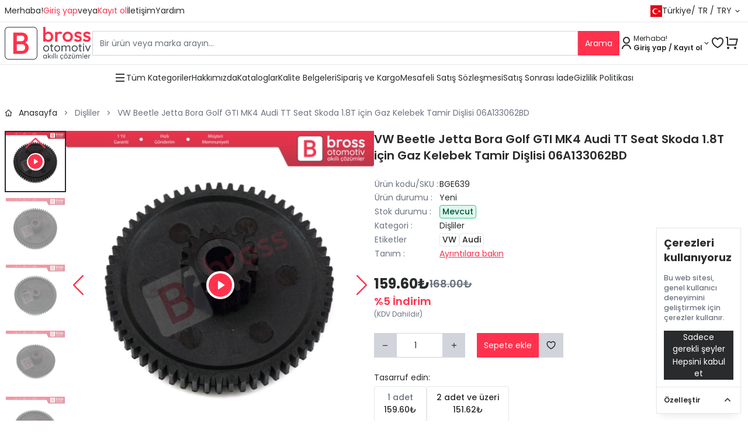

--- FILE ---
content_type: text/html; charset=UTF-8
request_url: https://www.brossotomotiv.com/product/bge639-vw-beetle-jetta-bora-golf-gti-mk4-audi-tt-seat-skoda-18t-icin-gaz-kelebek-tamir-dislisi-06a133062bd
body_size: 49384
content:
<!doctype html>
<html lang="tr">
<head>
    <meta charset="utf-8">
    <meta name="viewport" content="width=device-width, initial-scale=1, maximum-scale=1">

    <!-- CSRF Token -->
    <meta name="csrf-token" content="kcxAxkdsQxABnxmBj6QumK9vJgTlSjULcGiZaxyg">

    <!-- Meta -->
    <meta http-equiv="Content-Type" content="text/html; charset=utf-8">
    <meta name="title" content="Bross Otomotiv">
    <meta name="description" content="Bross Otomotiv, Türkiye merkezli, e-Ticaret konusunda uzmanlaşmış bir ticaret şirketidir. Büyük sorunları çözen küçük araba tamir parçalarında uzmanız. Müşterilerimiz araç üzerinde bulunan kırılan küçük parçaları ve büyük sistemleri kendileri değiştirebilmekte ve büyük miktarlarda tasarruf sağlayabilmektedirler. Kendin yap ürünlerimizle bunları kendiniz değiştirebilir, arabanızla vakit geçirmenin ve paradan tasarruf etmenin keyfini çıkarabilirsiniz.">
    <meta name="keywords" content="onarım,pencere regülatörü,açılır tavan tamiri,iç kapı paneli,araba parçası,hızlı akıllı çözümler,akıllı çözümler,anahtar,hortum,far,klipsler,dişliler,yedek parça,araç yedek parça">
    <meta name="robots" content="index, follow">
    <meta name="revisit-after" content="10 days">
    <meta content="sdtkls@icloud.com" name="author">

    <!-- Title -->
    <title>Bross Otomotiv - BGE639 VW Beetle Jetta Bora Golf GTI MK4 Audi TT Seat Skoda 1.8T için Gaz Kelebek Tamir Dişlisi 06A133062BD</title>

    <!-- Favicon -->
    <link rel="icon" href="https://www.brossotomotiv.com/images/bross/favicon.png" type="image/x-icon" />

    <!-- Google Font -->
    <link rel="preconnect" href="https://fonts.googleapis.com">
    <link rel="preconnect" href="https://fonts.gstatic.com" crossorigin>
    <link href="https://fonts.googleapis.com/css?family=Poppins:400,500,600,700,800,900&amp;display=swap" rel="stylesheet">

    <style >[wire\:loading], [wire\:loading\.delay], [wire\:loading\.inline-block], [wire\:loading\.inline], [wire\:loading\.block], [wire\:loading\.flex], [wire\:loading\.table], [wire\:loading\.grid], [wire\:loading\.inline-flex] {display: none;}[wire\:loading\.delay\.shortest], [wire\:loading\.delay\.shorter], [wire\:loading\.delay\.short], [wire\:loading\.delay\.long], [wire\:loading\.delay\.longer], [wire\:loading\.delay\.longest] {display:none;}[wire\:offline] {display: none;}[wire\:dirty]:not(textarea):not(input):not(select) {display: none;}input:-webkit-autofill, select:-webkit-autofill, textarea:-webkit-autofill {animation-duration: 50000s;animation-name: livewireautofill;}@keyframes livewireautofill { from {} }</style>

    <link rel="preload" as="style" href="https://www.brossotomotiv.com/build/assets/app-d0916662.css" /><link rel="preload" as="style" href="https://www.brossotomotiv.com/build/assets/app-5c422e50.css" /><link rel="modulepreload" href="https://www.brossotomotiv.com/build/assets/app-f5439b19.js" /><link rel="stylesheet" href="https://www.brossotomotiv.com/build/assets/app-d0916662.css" /><link rel="stylesheet" href="https://www.brossotomotiv.com/build/assets/app-5c422e50.css" /><script type="module" src="https://www.brossotomotiv.com/build/assets/app-f5439b19.js"></script>
    
            <script src="https://code.jivosite.com/widget/WPU7cPIOvn" defer></script>

<!-- Google tag (gtag.js) -->
<script async src="https://www.googletagmanager.com/gtag/js?id=G-GP92GB9RH0"></script>
<script>
  window.dataLayer = window.dataLayer || [];
  function gtag(){dataLayer.push(arguments);}
  gtag('js', new Date());

  gtag('config', 'G-GP92GB9RH0');
</script>

<!-- Microsoft tag (clarity.js) -->
<script type="text/javascript">
    (function(c,l,a,r,i,t,y){
        c[a]=c[a]||function(){(c[a].q=c[a].q||[]).push(arguments)};
        t=l.createElement(r);t.async=1;t.src="https://www.clarity.ms/tag/"+i;
        y=l.getElementsByTagName(r)[0];y.parentNode.insertBefore(t,y);
    })(window, document, "clarity", "script", "jx05to9rk3");
</script>
    
    <!-- Cookie Consent --><script src="https://www.brossotomotiv.com/cookie-consent/script?id=2e323b709ee0ca0cb7fa18f5a6d80428" defer></script>
</head>
<body class="bross full" x-data>

    <div
    x-data="{ loading: false }"
    x-show="loading"
    class="fixed top-0 left-0 w-full flex items-center justify-center h-[100%] bg-gray-100/60 z-10"
>
    <div role="status">
        <svg aria-hidden="true" class="w-8 h-8 text-gray-200 animate-spin fill-red-600" viewBox="0 0 100 101" fill="none" xmlns="http://www.w3.org/2000/svg">
            <path d="M100 50.5908C100 78.2051 77.6142 100.591 50 100.591C22.3858 100.591 0 78.2051 0 50.5908C0 22.9766 22.3858 0.59082 50 0.59082C77.6142 0.59082 100 22.9766 100 50.5908ZM9.08144 50.5908C9.08144 73.1895 27.4013 91.5094 50 91.5094C72.5987 91.5094 90.9186 73.1895 90.9186 50.5908C90.9186 27.9921 72.5987 9.67226 50 9.67226C27.4013 9.67226 9.08144 27.9921 9.08144 50.5908Z" fill="currentColor"/>
            <path d="M93.9676 39.0409C96.393 38.4038 97.8624 35.9116 97.0079 33.5539C95.2932 28.8227 92.871 24.3692 89.8167 20.348C85.8452 15.1192 80.8826 10.7238 75.2124 7.41289C69.5422 4.10194 63.2754 1.94025 56.7698 1.05124C51.7666 0.367541 46.6976 0.446843 41.7345 1.27873C39.2613 1.69328 37.813 4.19778 38.4501 6.62326C39.0873 9.04874 41.5694 10.4717 44.0505 10.1071C47.8511 9.54855 51.7191 9.52689 55.5402 10.0491C60.8642 10.7766 65.9928 12.5457 70.6331 15.2552C75.2735 17.9648 79.3347 21.5619 82.5849 25.841C84.9175 28.9121 86.7997 32.2913 88.1811 35.8758C89.083 38.2158 91.5421 39.6781 93.9676 39.0409Z" fill="currentFill"/>
        </svg>
        <span class="sr-only">Lütfen bekleyin...</span>
    </div>
</div>

    <div wire:id="AnsbIrf8X6wgI99eLoeS" wire:initial-data="{&quot;fingerprint&quot;:{&quot;id&quot;:&quot;AnsbIrf8X6wgI99eLoeS&quot;,&quot;name&quot;:&quot;cart&quot;,&quot;locale&quot;:&quot;tr&quot;,&quot;path&quot;:&quot;product\/bge639-vw-beetle-jetta-bora-golf-gti-mk4-audi-tt-seat-skoda-18t-icin-gaz-kelebek-tamir-dislisi-06a133062bd&quot;,&quot;method&quot;:&quot;GET&quot;,&quot;v&quot;:&quot;acj&quot;},&quot;effects&quot;:{&quot;emits&quot;:[{&quot;event&quot;:&quot;cartList&quot;,&quot;params&quot;:[]},{&quot;event&quot;:&quot;cartUpdateList&quot;,&quot;params&quot;:[]}],&quot;listeners&quot;:[&quot;cartUpdate&quot;,&quot;cartAdd&quot;,&quot;cartRemove&quot;,&quot;cartList&quot;,&quot;wishlistAdd&quot;,&quot;wishlistRemove&quot;,&quot;promocodeAdd&quot;,&quot;promocodeDelete&quot;,&quot;couponAdd&quot;,&quot;couponDelete&quot;]},&quot;serverMemo&quot;:{&quot;children&quot;:[],&quot;errors&quot;:[],&quot;htmlHash&quot;:&quot;126ce66f&quot;,&quot;data&quot;:{&quot;userId&quot;:&quot;696b2b2365730&quot;,&quot;total&quot;:0,&quot;discount&quot;:0},&quot;dataMeta&quot;:[],&quot;checksum&quot;:&quot;8e5173dbfd2ac3be58e9b13346b0e4475bc917429fe84a5115b4860b8a23c395&quot;}}">
    
</div>

<!-- Livewire Component wire-end:AnsbIrf8X6wgI99eLoeS -->
    <div wire:id="qgKVCcnc1n71ifHETfLh" wire:initial-data="{&quot;fingerprint&quot;:{&quot;id&quot;:&quot;qgKVCcnc1n71ifHETfLh&quot;,&quot;name&quot;:&quot;navbar&quot;,&quot;locale&quot;:&quot;tr&quot;,&quot;path&quot;:&quot;product\/bge639-vw-beetle-jetta-bora-golf-gti-mk4-audi-tt-seat-skoda-18t-icin-gaz-kelebek-tamir-dislisi-06a133062bd&quot;,&quot;method&quot;:&quot;GET&quot;,&quot;v&quot;:&quot;acj&quot;},&quot;effects&quot;:{&quot;listeners&quot;:[&quot;cartList&quot;,&quot;wishList&quot;]},&quot;serverMemo&quot;:{&quot;children&quot;:{&quot;l2084209221-0&quot;:{&quot;id&quot;:&quot;xCuidCgJioJY85C40IGU&quot;,&quot;tag&quot;:&quot;div&quot;}},&quot;errors&quot;:[],&quot;htmlHash&quot;:&quot;e05d6efb&quot;,&quot;data&quot;:{&quot;userId&quot;:&quot;696b2b2365730&quot;,&quot;search&quot;:&quot;&quot;},&quot;dataMeta&quot;:[],&quot;checksum&quot;:&quot;2550f3c7ba41998064a2a1ede1a27690a4b0a89c110a24ded1e3dcaec9a7ce2e&quot;}}" class="navbar">

    <header>

        <div class="border-b">

            <div class="container">
                <div class="flex flex-row gap-2 justify-end md:justify-between items-center">
                    <div class="hidden md:flex gap-8">
                                                                                    <div class="flex gap-1">
                                    Merhaba!

                                    <a class="text-[var(--primaryColor)]" href="https://www.brossotomotiv.com/login?type=b2c">
                                        <span>Giriş yap</span>
                                    </a>

                                    veya

                                    <a class="text-[var(--primaryColor)]" href="https://www.brossotomotiv.com/register?type=b2c">
                                        <span>Kayıt ol</span>
                                    </a>
                                </div>
                                                    
                        <div class="flex gap-3 items-center justify-center">
                                                                                                                                                                                                                                                                                                                                                                                                                                                                                                                                    <a
                                        class="w-fit"
                                        href="https://www.brossotomotiv.com/pages/iletisim"
                                        title="İletişim"
                                    >
                                        <span>İletişim</span>
                                    </a>
                                                                                                                                <a
                                        class="w-fit"
                                        href="https://www.brossotomotiv.com/pages/yardim"
                                        title="Yardım"
                                    >
                                        <span>Yardım</span>
                                    </a>
                                                                                    </div>
                    </div>

                    <div class="flex gap-2 items-center">
                        
                        <div wire:id="xCuidCgJioJY85C40IGU" wire:initial-data="{&quot;fingerprint&quot;:{&quot;id&quot;:&quot;xCuidCgJioJY85C40IGU&quot;,&quot;name&quot;:&quot;currency&quot;,&quot;locale&quot;:&quot;tr&quot;,&quot;path&quot;:&quot;product\/bge639-vw-beetle-jetta-bora-golf-gti-mk4-audi-tt-seat-skoda-18t-icin-gaz-kelebek-tamir-dislisi-06a133062bd&quot;,&quot;method&quot;:&quot;GET&quot;,&quot;v&quot;:&quot;acj&quot;},&quot;effects&quot;:{&quot;listeners&quot;:[]},&quot;serverMemo&quot;:{&quot;children&quot;:[],&quot;errors&quot;:[],&quot;htmlHash&quot;:&quot;0cdb181f&quot;,&quot;data&quot;:{&quot;inputs&quot;:{&quot;flag&quot;:&quot;tr&quot;,&quot;country&quot;:&quot;T\u00fcrkiye&quot;,&quot;country_mobile&quot;:&quot;TUR&quot;,&quot;lang&quot;:&quot;tr&quot;,&quot;currency&quot;:&quot;T\u00fcrk Liras\u0131&quot;,&quot;currency_view&quot;:&quot;TRY&quot;}},&quot;dataMeta&quot;:[],&quot;checksum&quot;:&quot;13c453fee39be1a74adf8ad32543137564871f20a8c60877c814228cb146a7f5&quot;}}"
    id="flags"
    x-data="{ open: false }"
    @keydown.escape="open = false"
    class="relative"
>

    <button
        type="button"
        class="flex gap-1 items-center cursor-pointer w-full justify-center"
        @click="open = !open"
    >
        <i class="tr"></i>

        <span class="md:hidden">TUR</span>
        <span class="hidden md:block">Türkiye</span>

        /

        TR

        /

        TRY

        <i class="ri-arrow-down-s-line"></i>
    </button>

    <!-- Currency Dropdown menu -->
    <div
        class="z-10 absolute bg-white border top-7 right-0 w-[250px] md:w-[300px] p-4"
        x-show="open"
        x-cloak
    >
        <form
            class="flex flex-col gap-4"
            wire:submit.prevent="submit"
        >

            <div
            >
                <label class="block mb-2 text-gray-500 select-none" for="input-currency-country">
    Ülke
</label>

                <select
    wire:key="696b90a7a2773"
    
    class="select2 border-gray-300 focus:border-black transition-colors w-full" id="input-currency-country" wire:model.defer="inputs.country"
    onchange="window.livewire.find('xCuidCgJioJY85C40IGU').set($(this).attr('wire:model.defer'), this.value,true)"
>
    <option value='Türkiye'>Türkiye</option>
</select>
            </div>

            <div>
                <label class="block mb-2 text-gray-500 select-none" for="input-currency-lang">
    Dil
</label>

                <select
    wire:key="696b90a7a28e6"
    
    class="select2 border-gray-300 focus:border-black transition-colors w-full" id="input-currency-lang" wire:model.defer="inputs.lang"
    onchange="window.livewire.find('xCuidCgJioJY85C40IGU').set($(this).attr('wire:model.defer'), this.value,true)"
>
    <option value='tr'>Türkçe</option>
</select>
            </div>

            <div>
                <label class="block mb-2 text-gray-500 select-none" for="input-currency-currency">
    Para birimi
</label>

                <select
    wire:key="696b90a7a2a44"
    
    class="select2 border-gray-300 focus:border-black transition-colors w-full" id="input-currency-currency" wire:model.defer="inputs.currency"
    onchange="window.livewire.find('xCuidCgJioJY85C40IGU').set($(this).attr('wire:model.defer'), this.value,true)"
>
    <option value='Türk Lirası'>TRY (Türk Lirası)</option>
</select>
            </div>

            <button type="submit" class="flex items-center justify-center max-w-fit p-3 bg-text-color border-0 max-h-[42px] !text-white hover:bg-text-hover-color transition-colors max-w-full">
    Kaydet
</button>

        </form>
    </div>

</div>

<!-- Livewire Component wire-end:xCuidCgJioJY85C40IGU -->                    </div>
                </div>
            </div>

        </div>

        <div class="border-b">

            <div class="container">

                <div class="flex gap-2 md:gap-12 xl:gap-40 justify-between items-center md:px-0">

                    <a
                        id="logo"
                        href="https://www.brossotomotiv.com/home"
                        title="Bross Otomotiv"
                    >
                        <i class="tr"></i>
                    </a>

                    <div class="flex-1 hidden md:block">
                        <form method="get" action="https://www.brossotomotiv.com/search">
                            <div class="flex gap-2 items-center">
                                <input
    
    class="border-gray-300 focus:border-black h-[42px] max-h-[42px] transition-colors w-full" type="text" name="q" placeholder="Bir ürün veya marka arayın..." value="" required="required"
    autocomplete="off"
/>

                                <button type="submit" class="flex items-center justify-center max-w-fit p-3 bg-primary-color border-0 max-h-[42px] !text-white hover:bg-primary-hover-color transition-colors">
    Arama
</button>
                            </div>
                        </form>
                    </div>

                    <div class="flex gap-2 md:gap-4 items-center">

                        <div class="md:!hidden">
                            <button
                                id="dropdownSearchButton"
                                class="flex gap-1 items-center"
                                data-dropdown-toggle="dropdownSearch"
                                type="button"
                            >
                                <i class="ri-search-line text-2xl"></i>

                                <i class="ri-arrow-down-s-line"></i>
                            </button>

                            <div
                                id="dropdownSearch"
                                class="z-10 hidden bg-white w-full border"
                            >
                                <form
                                    class="p-2"
                                    method="get"
                                    action="https://www.brossotomotiv.com/search"
                                >
                                    <div class="flex gap-2 items-center">
                                        <input
    
    class="border-gray-300 focus:border-black h-[42px] max-h-[42px] transition-colors w-full" type="text" name="q" placeholder="Bir ürün veya marka arayın..." value="" required="required"
    autocomplete="off"
/>

                                        <button type="submit" class="flex items-center justify-center max-w-fit p-3 bg-primary-color border-0 max-h-[42px] !text-white hover:bg-primary-hover-color transition-colors">
    Arama
</button>
                                    </div>
                                </form>
                            </div>
                        </div>

                                                    <button
                                class="flex gap-1 items-center"
                                id="dropdownAccountButton"
                                data-dropdown-toggle="dropdownAccount"
                                type="button"
                            >
                                <i class="ri-user-line text-2xl"></i>

                                <span class="hidden md:block">

                                                                            <div
                                            class="flex flex-col gap-0 items-start"
                                        >
                                            <span
                                                class="text-xs"
                                            >
                                                Merhaba!
                                            </span>

                                            <span
                                                class="text-xs font-semibold"
                                            >
                                                Giriş yap / Kayıt ol
                                            </span>
                                        </div>
                                                                    </span>

                                <i class="ri-arrow-down-s-line"></i>
                            </button>

                            <!-- Account Dropdown menu -->
                            <div id="dropdownAccount" class="z-10 hidden bg-white divide-y divide-gray-100 border w-44">
                                <ul class="py-2">
                                    
                                                                                    <li class="block px-4 py-2 hover:bg-gray-100">
                                                <a href="https://www.brossotomotiv.com/login?type=b2c">
                                                    <span>Giriş yap</span>
                                                </a>
                                            </li>
                                        
                                                                                    <li class="block px-4 py-2 hover:bg-gray-100">
                                                <a href="https://www.brossotomotiv.com/register?type=b2c">
                                                    <span>Kayıt ol</span>
                                                </a>
                                            </li>
                                        
                                                                    </ul>

                                                            </div>

                            
                            <a
                                class="!hidden md:!flex items-center gap-1 hover:no-underline relative"
                                href="https://www.brossotomotiv.com/wishlist"
                                type="button"
                            >
                                <i class="ri-heart-3-line text-2xl"></i>

                                                            </a>

                            <a
                                class="flex items-center gap-1 hover:no-underline relative mr-2"
                                href="https://www.brossotomotiv.com/view-cart"
                                type="button"
                            >
                                <i class="ri-shopping-cart-line text-2xl"></i>

                                                            </a>

                        
                        <button
                            class="md:!hidden"
                            type="button"
                            data-drawer-target="drawer-navigation"
                            data-drawer-show="drawer-navigation"
                            aria-controls="drawer-navigation"
                        >
                            <i class="ri-menu-line text-2xl"></i>
                        </button>

                        <!-- drawer component -->
                        <div
                            id="drawer-navigation"
                            class="fixed top-0 left-0 z-[99999999999] h-screen p-4 overflow-y-auto transition-transform -translate-x-full bg-white w-64"
                            tabindex="-1"
                            aria-labelledby="drawer-navigation-label"
                        >
                            <button type="button" data-drawer-hide="drawer-navigation" aria-controls="drawer-navigation" class="text-gray-400 bg-transparent hover:bg-gray-200 hover:text-gray-900 rounded-lg text-sm w-8 h-8 absolute top-2.5 end-2.5 inline-flex items-center justify-center">
                                <svg class="w-3 h-3" aria-hidden="true" xmlns="http://www.w3.org/2000/svg" fill="none" viewBox="0 0 14 14">
                                    <path stroke="currentColor" stroke-linecap="round" stroke-linejoin="round" stroke-width="2" d="m1 1 6 6m0 0 6 6M7 7l6-6M7 7l-6 6"/>
                                </svg>
                                <span class="sr-only"></span>
                            </button>

                            <div class="py-4 overflow-y-auto">

                                <div
                                    class="flex flex-col gap-2"
                                >
                                    <h4 class="font-semibold text-lg text-gray-500 uppercase text-base font-semibold">
    Menü
</h4>

                                                                                                                        <a
                                                href="https://www.brossotomotiv.com/pages/hakkimizda"
                                                title="Hakkımızda"
                                            >
                                                <span>Hakkımızda</span>
                                            </a>
                                                                                                                                                                <a
                                                href="https://www.brossotomotiv.com/pages/kataloglar"
                                                title="Kataloglar"
                                            >
                                                <span>Kataloglar</span>
                                            </a>
                                                                                                                                                                <a
                                                href="https://www.brossotomotiv.com/pages/certificates"
                                                title="Kalite Belgeleri"
                                            >
                                                <span>Kalite Belgeleri</span>
                                            </a>
                                                                                                                                                                <a
                                                href="https://www.brossotomotiv.com/pages/siparis-ve-kargo"
                                                title="Sipariş ve Kargo"
                                            >
                                                <span>Sipariş ve Kargo</span>
                                            </a>
                                                                                                                                                                <a
                                                href="https://www.brossotomotiv.com/pages/mesafeli-satis-sozlesmesi"
                                                title="Mesafeli Satış Sözleşmesi"
                                            >
                                                <span>Mesafeli Satış Sözleşmesi</span>
                                            </a>
                                                                                                                                                                <a
                                                href="https://www.brossotomotiv.com/pages/satis-sonrasi-iade"
                                                title="Satış Sonrası İade"
                                            >
                                                <span>Satış Sonrası İade</span>
                                            </a>
                                                                                                                                                                <a
                                                href="https://www.brossotomotiv.com/pages/gizlilik-politikasi"
                                                title="Gizlilik Politikası"
                                            >
                                                <span>Gizlilik Politikası</span>
                                            </a>
                                                                                                                                                                                                                                    
                                    <h4 class="font-semibold text-lg text-gray-500 uppercase text-base font-semibold mt-2">
    Kategoriler
</h4>

                                    <a
                                        href="https://www.brossotomotiv.com/latest-products"
                                        title="En Yeni ürünler"
                                    >
                                        <span>En Yeni ürünler</span>
                                    </a>

                                    <a
                                        href="https://www.brossotomotiv.com/all-products"
                                        title="Tüm Ürünler"
                                    >
                                        <span>Tüm Ürünler</span>
                                    </a>

                                                                            <a
                                            href="https://www.brossotomotiv.com/category/bujiler" title="Bujiler"
                                        >
                                            <span>Bujiler</span>
                                        </a>
                                                                            <a
                                            href="https://www.brossotomotiv.com/category/cam-kriko-tamir-parcalari" title="Cam Kriko Tamir Parçaları"
                                        >
                                            <span>Cam Kriko Tamir Parçaları</span>
                                        </a>
                                                                            <a
                                            href="https://www.brossotomotiv.com/category/disliler" title="Dişliler"
                                        >
                                            <span>Dişliler</span>
                                        </a>
                                                                            <a
                                            href="https://www.brossotomotiv.com/category/far-tamir-parcalari" title="Far Tamir Parçaları"
                                        >
                                            <span>Far Tamir Parçaları</span>
                                        </a>
                                                                            <a
                                            href="https://www.brossotomotiv.com/category/hortumlar" title="Hortumlar"
                                        >
                                            <span>Hortumlar</span>
                                        </a>
                                                                            <a
                                            href="https://www.brossotomotiv.com/category/kapi-arac-ici-tamir-parcalari" title="Kapı / Araç İçi Tamir Parçaları"
                                        >
                                            <span>Kapı / Araç İçi Tamir Parçaları</span>
                                        </a>
                                                                            <a
                                            href="https://www.brossotomotiv.com/category/klipsler" title="Klipsler"
                                        >
                                            <span>Klipsler</span>
                                        </a>
                                                                            <a
                                            href="https://www.brossotomotiv.com/category/sunroof-tamir-parcalari" title="Sunroof Tamir Parçaları"
                                        >
                                            <span>Sunroof Tamir Parçaları</span>
                                        </a>
                                                                            <a
                                            href="https://www.brossotomotiv.com/category/yedek-parcalar" title="Yedek Parçalar"
                                        >
                                            <span>Yedek Parçalar</span>
                                        </a>
                                    
                                    <h4 class="font-semibold text-lg text-gray-500 uppercase text-base font-semibold mt-2">
    Bizimle iletişime geçin
</h4>

                                                                                                                                                                                                                                                                                                                                                                                                                                                                                                                                                                                                                                                                            <a
                                                href="https://www.brossotomotiv.com/pages/iletisim"
                                                title="İletişim"
                                            >
                                                <span>İletişim</span>
                                            </a>
                                                                                                                                                                <a
                                                href="https://www.brossotomotiv.com/pages/yardim"
                                                title="Yardım"
                                            >
                                                <span>Yardım</span>
                                            </a>
                                                                                                            </div>
                            </div>
                        </div>
                        <!-- drawer component -->

                    </div>

                </div>
            </div>

        </div>

        <div class="navbar_bottom hidden lg:block">

            <div class="container">
                <div class="flex gap-3 items-center justify-center">
                    <button
                        class="flex items-center gap-1"
                        id="dropdownCategoriesButton"
                        data-dropdown-toggle="dropdownCategories"
                        type="button"
                    >
                        <i class="ri-menu-line text-xl"></i>
                        <span>Tüm Kategoriler</span>
                    </button>

                    <!-- Categories Dropdown menu -->
                    <div id="dropdownCategories" class="z-10 hidden bg-white divide-y divide-gray-100 border">
                        <ul class="py-2">

                            <li class="block px-4 py-2 hover:bg-gray-100">
                                <a
                                    class="flex items-center gap-2 w-fit"
                                    href="https://www.brossotomotiv.com/latest-products"
                                    title="En Yeni ürünler"
                                >
                                    <img
                                        width="20"
                                        src="https://www.brossotomotiv.com/images/categories/new.svg"
                                        alt="En Yeni ürünler"
                                    >

                                    <span>En Yeni ürünler</span>
                                </a>
                            </li>

                            <li class="block px-4 py-2 hover:bg-gray-100">
                                <a
                                    class="flex items-center gap-2 w-fit"
                                    href="https://www.brossotomotiv.com/all-products"
                                    title="Tüm Ürünler"
                                >
                                    <img
                                        width="20"
                                        src="https://www.brossotomotiv.com/images/categories/car-line.svg"
                                        alt="Tüm Ürünler"
                                    >

                                    <span>Tüm Ürünler</span>
                                </a>
                            </li>

                                                            <li class="block px-4 py-2 hover:bg-gray-100">
                                    <a
                                        class="flex items-center gap-2 w-fit"
                                        href="https://www.brossotomotiv.com/category/bujiler" title="Bujiler"
                                    >
                                        <img
                                            width="20"
                                            src="https://www.brossotomotiv.com/images/categories/glow-plugs.svg"
                                            alt="Bujiler"
                                        >
                                        <span>Bujiler</span>
                                    </a>
                                </li>
                                                            <li class="block px-4 py-2 hover:bg-gray-100">
                                    <a
                                        class="flex items-center gap-2 w-fit"
                                        href="https://www.brossotomotiv.com/category/cam-kriko-tamir-parcalari" title="Cam Kriko Tamir Parçaları"
                                    >
                                        <img
                                            width="20"
                                            src="https://www.brossotomotiv.com/images/categories/window-regulator-parts.svg"
                                            alt="Cam Kriko Tamir Parçaları"
                                        >
                                        <span>Cam Kriko Tamir Parçaları</span>
                                    </a>
                                </li>
                                                            <li class="block px-4 py-2 hover:bg-gray-100">
                                    <a
                                        class="flex items-center gap-2 w-fit"
                                        href="https://www.brossotomotiv.com/category/disliler" title="Dişliler"
                                    >
                                        <img
                                            width="20"
                                            src="https://www.brossotomotiv.com/images/categories/gears.svg"
                                            alt="Dişliler"
                                        >
                                        <span>Dişliler</span>
                                    </a>
                                </li>
                                                            <li class="block px-4 py-2 hover:bg-gray-100">
                                    <a
                                        class="flex items-center gap-2 w-fit"
                                        href="https://www.brossotomotiv.com/category/far-tamir-parcalari" title="Far Tamir Parçaları"
                                    >
                                        <img
                                            width="20"
                                            src="https://www.brossotomotiv.com/images/categories/headlight-brackets.svg"
                                            alt="Far Tamir Parçaları"
                                        >
                                        <span>Far Tamir Parçaları</span>
                                    </a>
                                </li>
                                                            <li class="block px-4 py-2 hover:bg-gray-100">
                                    <a
                                        class="flex items-center gap-2 w-fit"
                                        href="https://www.brossotomotiv.com/category/hortumlar" title="Hortumlar"
                                    >
                                        <img
                                            width="20"
                                            src="https://www.brossotomotiv.com/images/categories/hoses.svg"
                                            alt="Hortumlar"
                                        >
                                        <span>Hortumlar</span>
                                    </a>
                                </li>
                                                            <li class="block px-4 py-2 hover:bg-gray-100">
                                    <a
                                        class="flex items-center gap-2 w-fit"
                                        href="https://www.brossotomotiv.com/category/kapi-arac-ici-tamir-parcalari" title="Kapı / Araç İçi Tamir Parçaları"
                                    >
                                        <img
                                            width="20"
                                            src="https://www.brossotomotiv.com/images/categories/door-interior-parts.svg"
                                            alt="Kapı / Araç İçi Tamir Parçaları"
                                        >
                                        <span>Kapı / Araç İçi Tamir Parçaları</span>
                                    </a>
                                </li>
                                                            <li class="block px-4 py-2 hover:bg-gray-100">
                                    <a
                                        class="flex items-center gap-2 w-fit"
                                        href="https://www.brossotomotiv.com/category/klipsler" title="Klipsler"
                                    >
                                        <img
                                            width="20"
                                            src="https://www.brossotomotiv.com/images/categories/clips-and-fasteners.svg"
                                            alt="Klipsler"
                                        >
                                        <span>Klipsler</span>
                                    </a>
                                </li>
                                                            <li class="block px-4 py-2 hover:bg-gray-100">
                                    <a
                                        class="flex items-center gap-2 w-fit"
                                        href="https://www.brossotomotiv.com/category/sunroof-tamir-parcalari" title="Sunroof Tamir Parçaları"
                                    >
                                        <img
                                            width="20"
                                            src="https://www.brossotomotiv.com/images/categories/sunroof-parts.svg"
                                            alt="Sunroof Tamir Parçaları"
                                        >
                                        <span>Sunroof Tamir Parçaları</span>
                                    </a>
                                </li>
                                                            <li class="block px-4 py-2 hover:bg-gray-100">
                                    <a
                                        class="flex items-center gap-2 w-fit"
                                        href="https://www.brossotomotiv.com/category/yedek-parcalar" title="Yedek Parçalar"
                                    >
                                        <img
                                            width="20"
                                            src="https://www.brossotomotiv.com/images/categories/spare-parts.svg"
                                            alt="Yedek Parçalar"
                                        >
                                        <span>Yedek Parçalar</span>
                                    </a>
                                </li>
                                                    </ul>
                    </div>

                                                                        <a
                                href="https://www.brossotomotiv.com/pages/hakkimizda"
                                title="Hakkımızda"
                            >
                                <span>Hakkımızda</span>
                            </a>
                                                                                                <a
                                href="https://www.brossotomotiv.com/pages/kataloglar"
                                title="Kataloglar"
                            >
                                <span>Kataloglar</span>
                            </a>
                                                                                                <a
                                href="https://www.brossotomotiv.com/pages/certificates"
                                title="Kalite Belgeleri"
                            >
                                <span>Kalite Belgeleri</span>
                            </a>
                                                                                                <a
                                href="https://www.brossotomotiv.com/pages/siparis-ve-kargo"
                                title="Sipariş ve Kargo"
                            >
                                <span>Sipariş ve Kargo</span>
                            </a>
                                                                                                <a
                                href="https://www.brossotomotiv.com/pages/mesafeli-satis-sozlesmesi"
                                title="Mesafeli Satış Sözleşmesi"
                            >
                                <span>Mesafeli Satış Sözleşmesi</span>
                            </a>
                                                                                                <a
                                href="https://www.brossotomotiv.com/pages/satis-sonrasi-iade"
                                title="Satış Sonrası İade"
                            >
                                <span>Satış Sonrası İade</span>
                            </a>
                                                                                                <a
                                href="https://www.brossotomotiv.com/pages/gizlilik-politikasi"
                                title="Gizlilik Politikası"
                            >
                                <span>Gizlilik Politikası</span>
                            </a>
                                                                                                                                                    </div>
            </div>
        </div>
    </header>

</div>

<!-- Livewire Component wire-end:qgKVCcnc1n71ifHETfLh -->
    
    <div wire:id="OGrcrCjv5VgftpwGkN2y" wire:initial-data="{&quot;fingerprint&quot;:{&quot;id&quot;:&quot;OGrcrCjv5VgftpwGkN2y&quot;,&quot;name&quot;:&quot;productdetail&quot;,&quot;locale&quot;:&quot;tr&quot;,&quot;path&quot;:&quot;product\/bge639-vw-beetle-jetta-bora-golf-gti-mk4-audi-tt-seat-skoda-18t-icin-gaz-kelebek-tamir-dislisi-06a133062bd&quot;,&quot;method&quot;:&quot;GET&quot;,&quot;v&quot;:&quot;acj&quot;},&quot;effects&quot;:{&quot;listeners&quot;:[&quot;listProductDetail&quot;],&quot;path&quot;:&quot;https:\/\/www.brossotomotiv.com\/product\/bge639-vw-beetle-jetta-bora-golf-gti-mk4-audi-tt-seat-skoda-18t-icin-gaz-kelebek-tamir-dislisi-06a133062bd&quot;},&quot;serverMemo&quot;:{&quot;children&quot;:{&quot;l377593256-0&quot;:{&quot;id&quot;:&quot;QYkgKSCqL9F2uZijP4cr&quot;,&quot;tag&quot;:&quot;div&quot;},&quot;l377593256-1&quot;:{&quot;id&quot;:&quot;5k12fWL8V6ldi6Ep1qiI&quot;,&quot;tag&quot;:&quot;div&quot;},&quot;l377593256-2&quot;:{&quot;id&quot;:&quot;sYvd1T8HIfbz3lw11c5l&quot;,&quot;tag&quot;:&quot;div&quot;},&quot;l377593256-3&quot;:{&quot;id&quot;:&quot;jSQXfJQQ1EZT9qua3Mhh&quot;,&quot;tag&quot;:&quot;div&quot;},&quot;l377593256-4&quot;:{&quot;id&quot;:&quot;t6YlbKwpFWpD3JrQJ3Jy&quot;,&quot;tag&quot;:&quot;div&quot;}},&quot;errors&quot;:[],&quot;htmlHash&quot;:&quot;de75609e&quot;,&quot;data&quot;:{&quot;inputs&quot;:{&quot;country&quot;:&quot;T\u00fcrkiye&quot;,&quot;flag&quot;:&quot;tr&quot;},&quot;product&quot;:[],&quot;userId&quot;:&quot;696b2b2365730&quot;,&quot;slug&quot;:&quot;bge639-vw-beetle-jetta-bora-golf-gti-mk4-audi-tt-seat-skoda-18t-icin-gaz-kelebek-tamir-dislisi-06a133062bd&quot;,&quot;quantity&quot;:1},&quot;dataMeta&quot;:{&quot;models&quot;:{&quot;product&quot;:{&quot;class&quot;:&quot;App\\Models\\Product&quot;,&quot;id&quot;:356,&quot;relations&quot;:[&quot;reviews&quot;,&quot;filters&quot;,&quot;category&quot;,&quot;images&quot;,&quot;videos&quot;,&quot;brand&quot;],&quot;connection&quot;:&quot;mysql&quot;,&quot;collectionClass&quot;:null}}},&quot;checksum&quot;:&quot;eac3d5b7d59cffd94e19fc386224c6b324e24dda6c59abd3f443918ed3777a8b&quot;}}" class="py-2 md:py-5">

    <div class="container">

        <div wire:loading wire:target="quantityMinus, quantityPlus, cartAdd">
    <div
        class="fixed top-0 left-0 w-full flex items-center justify-center h-[100%] bg-gray-100/60 z-10"
    >
        <div role="status">
            <svg aria-hidden="true" class="w-8 h-8 text-gray-200 animate-spin fill-red-600" viewBox="0 0 100 101" fill="none" xmlns="http://www.w3.org/2000/svg">
                <path d="M100 50.5908C100 78.2051 77.6142 100.591 50 100.591C22.3858 100.591 0 78.2051 0 50.5908C0 22.9766 22.3858 0.59082 50 0.59082C77.6142 0.59082 100 22.9766 100 50.5908ZM9.08144 50.5908C9.08144 73.1895 27.4013 91.5094 50 91.5094C72.5987 91.5094 90.9186 73.1895 90.9186 50.5908C90.9186 27.9921 72.5987 9.67226 50 9.67226C27.4013 9.67226 9.08144 27.9921 9.08144 50.5908Z" fill="currentColor"/>
                <path d="M93.9676 39.0409C96.393 38.4038 97.8624 35.9116 97.0079 33.5539C95.2932 28.8227 92.871 24.3692 89.8167 20.348C85.8452 15.1192 80.8826 10.7238 75.2124 7.41289C69.5422 4.10194 63.2754 1.94025 56.7698 1.05124C51.7666 0.367541 46.6976 0.446843 41.7345 1.27873C39.2613 1.69328 37.813 4.19778 38.4501 6.62326C39.0873 9.04874 41.5694 10.4717 44.0505 10.1071C47.8511 9.54855 51.7191 9.52689 55.5402 10.0491C60.8642 10.7766 65.9928 12.5457 70.6331 15.2552C75.2735 17.9648 79.3347 21.5619 82.5849 25.841C84.9175 28.9121 86.7997 32.2913 88.1811 35.8758C89.083 38.2158 91.5421 39.6781 93.9676 39.0409Z" fill="currentFill"/>
            </svg>
            <span class="sr-only">Lütfen bekleyin...</span>
        </div>
    </div>
</div>

        <nav class="hidden md:block mb-3 md:mb-5" aria-label="Breadcrumb">
    <ol class="inline-flex items-center space-x-1">
        <li class="inline-flex items-center">
            <a
                href="https://www.brossotomotiv.com/home"
                class="inline-flex items-center hover:text-primary-color"
            >
                <i class="ri-home-4-line me-2.5"></i>

                <span>Anasayfa</span>
            </a>
        </li>

                    <li>
                                    <a
                        class="inline-flex items-center text-gray-500 hover:text-primary-color"
                        href="https://www.brossotomotiv.com/category/disliler"
                    >
                        <i class="ri-arrow-right-s-line mx-1 text-gray-500"></i>

                        <span class="ms-1">Dişliler</span>
                    </a>
                            </li>
                    <li>
                                    <div class="flex items-center">
                        <i class="ri-arrow-right-s-line mx-1 text-gray-500"></i>

                        <span class="ms-1 text-gray-500">VW Beetle Jetta Bora Golf GTI MK4 Audi TT Seat Skoda 1.8T için Gaz Kelebek Tamir Dişlisi 06A133062BD</span>
                    </div>
                            </li>
            </ol>
</nav>

        <div
            class="flex gap-5 lg:gap-10 flex-col lg:flex-row"
        >

            <div
                wire:ignore
                class="w-full lg:w-1/2"
            >
                <div
                    class="flex flex-col-reverse lg:flex-row gap-2"
                >
                    <div
                        class="product-detail-slider-thumb swiper w-full lg:w-1/6 select-none"
                    >

                        <!-- Additional required wrapper -->
                        <div class="swiper-wrapper">
                            <!-- Slides -->

                                                            <div class="swiper-slide !h-auto video">
                                    <img
                                        src="https://www.brossotomotiv.com/thumbnail/bross/BGE639/tr/500x500/BGE639_REVIZE_2.jpg"
                                        alt="VW Beetle Jetta Bora Golf GTI MK4 Audi TT Seat Skoda 1.8T için Gaz Kelebek Tamir Dişlisi 06A133062BD"
                                    />
                                </div>
                            
                                                            <div class="swiper-slide !h-auto">
                                    <img
                                        src="https://www.brossotomotiv.com/thumbnail/bross/BGE639/tr/500x500/BGE639_REVIZE_2.jpg"
                                        alt="VW Beetle Jetta Bora Golf GTI MK4 Audi TT Seat Skoda 1.8T için Gaz Kelebek Tamir Dişlisi 06A133062BD"
                                    />
                                </div>
                                                            <div class="swiper-slide !h-auto">
                                    <img
                                        src="https://www.brossotomotiv.com/thumbnail/bross/BGE639/tr/500x500/BGE639_REVIZE_3.jpg"
                                        alt="VW Beetle Jetta Bora Golf GTI MK4 Audi TT Seat Skoda 1.8T için Gaz Kelebek Tamir Dişlisi 06A133062BD"
                                    />
                                </div>
                                                            <div class="swiper-slide !h-auto">
                                    <img
                                        src="https://www.brossotomotiv.com/thumbnail/bross/BGE639/tr/500x500/BGE639_REVIZE_4.jpg"
                                        alt="VW Beetle Jetta Bora Golf GTI MK4 Audi TT Seat Skoda 1.8T için Gaz Kelebek Tamir Dişlisi 06A133062BD"
                                    />
                                </div>
                                                            <div class="swiper-slide !h-auto">
                                    <img
                                        src="https://www.brossotomotiv.com/thumbnail/bross/BGE639/tr/500x500/BGE639_REVIZE_5.jpg"
                                        alt="VW Beetle Jetta Bora Golf GTI MK4 Audi TT Seat Skoda 1.8T için Gaz Kelebek Tamir Dişlisi 06A133062BD"
                                    />
                                </div>
                                                            <div class="swiper-slide !h-auto">
                                    <img
                                        src="https://www.brossotomotiv.com/thumbnail/bross/BGE639/tr/500x500/BGE639_REVIZE_6.jpg"
                                        alt="VW Beetle Jetta Bora Golf GTI MK4 Audi TT Seat Skoda 1.8T için Gaz Kelebek Tamir Dişlisi 06A133062BD"
                                    />
                                </div>
                                                            <div class="swiper-slide !h-auto">
                                    <img
                                        src="https://www.brossotomotiv.com/thumbnail/bross/BGE639/tr/500x500/BGE639_REVIZE_7.jpg"
                                        alt="VW Beetle Jetta Bora Golf GTI MK4 Audi TT Seat Skoda 1.8T için Gaz Kelebek Tamir Dişlisi 06A133062BD"
                                    />
                                </div>
                                                            <div class="swiper-slide !h-auto">
                                    <img
                                        src="https://www.brossotomotiv.com/thumbnail/bross/BGE639/tr/500x500/BGE639_REVIZE_8.jpg"
                                        alt="VW Beetle Jetta Bora Golf GTI MK4 Audi TT Seat Skoda 1.8T için Gaz Kelebek Tamir Dişlisi 06A133062BD"
                                    />
                                </div>
                                                            <div class="swiper-slide !h-auto">
                                    <img
                                        src="https://www.brossotomotiv.com/thumbnail/bross/BGE639/tr/500x500/BGE639_REVIZE_9.jpg"
                                        alt="VW Beetle Jetta Bora Golf GTI MK4 Audi TT Seat Skoda 1.8T için Gaz Kelebek Tamir Dişlisi 06A133062BD"
                                    />
                                </div>
                                                            <div class="swiper-slide !h-auto">
                                    <img
                                        src="https://www.brossotomotiv.com/thumbnail/bross/BGE639/tr/500x500/BGE639_OLCULU.jpg"
                                        alt="VW Beetle Jetta Bora Golf GTI MK4 Audi TT Seat Skoda 1.8T için Gaz Kelebek Tamir Dişlisi 06A133062BD"
                                    />
                                </div>
                            
                        </div>

                        <!-- If we need navigation buttons -->
                        <div class="swiper-button-prev"></div>
                        <div class="swiper-button-next"></div>

                    </div>

                    <div
                        class="product-detail-slider swiper w-full lg:w-5/6 select-none"
                    >

                        <!-- Additional required wrapper -->
                        <div class="swiper-wrapper">
                            <!-- Slides -->

                                                            <div class="swiper-slide">
                                    <a
                                        href="https://youtu.be/mkSIOnzGyK4"
                                        data-fancybox="gallery"
                                        class="video"
                                    >
                                        <img
                                            class="w-full"
                                            src="https://www.brossotomotiv.com/thumbnail/bross/BGE639/tr/500x500/BGE639_REVIZE_2.jpg"
                                            alt="VW Beetle Jetta Bora Golf GTI MK4 Audi TT Seat Skoda 1.8T için Gaz Kelebek Tamir Dişlisi 06A133062BD"
                                        />
                                    </a>
                                </div>
                            
                                                            <div class="swiper-slide">
                                    <a
                                        href="https://www.brossotomotiv.com/thumbnail/bross/BGE639/tr/1600x1600/BGE639_REVIZE_2.jpg"
                                        data-fancybox="gallery"
                                    >
                                        <img
                                            class="w-full"
                                            src="https://www.brossotomotiv.com/thumbnail/bross/BGE639/tr/500x500/BGE639_REVIZE_2.jpg"
                                            alt="VW Beetle Jetta Bora Golf GTI MK4 Audi TT Seat Skoda 1.8T için Gaz Kelebek Tamir Dişlisi 06A133062BD"
                                        />
                                    </a>
                                </div>
                                                            <div class="swiper-slide">
                                    <a
                                        href="https://www.brossotomotiv.com/thumbnail/bross/BGE639/tr/1600x1600/BGE639_REVIZE_3.jpg"
                                        data-fancybox="gallery"
                                    >
                                        <img
                                            class="w-full"
                                            src="https://www.brossotomotiv.com/thumbnail/bross/BGE639/tr/500x500/BGE639_REVIZE_3.jpg"
                                            alt="VW Beetle Jetta Bora Golf GTI MK4 Audi TT Seat Skoda 1.8T için Gaz Kelebek Tamir Dişlisi 06A133062BD"
                                        />
                                    </a>
                                </div>
                                                            <div class="swiper-slide">
                                    <a
                                        href="https://www.brossotomotiv.com/thumbnail/bross/BGE639/tr/1600x1600/BGE639_REVIZE_4.jpg"
                                        data-fancybox="gallery"
                                    >
                                        <img
                                            class="w-full"
                                            src="https://www.brossotomotiv.com/thumbnail/bross/BGE639/tr/500x500/BGE639_REVIZE_4.jpg"
                                            alt="VW Beetle Jetta Bora Golf GTI MK4 Audi TT Seat Skoda 1.8T için Gaz Kelebek Tamir Dişlisi 06A133062BD"
                                        />
                                    </a>
                                </div>
                                                            <div class="swiper-slide">
                                    <a
                                        href="https://www.brossotomotiv.com/thumbnail/bross/BGE639/tr/1600x1600/BGE639_REVIZE_5.jpg"
                                        data-fancybox="gallery"
                                    >
                                        <img
                                            class="w-full"
                                            src="https://www.brossotomotiv.com/thumbnail/bross/BGE639/tr/500x500/BGE639_REVIZE_5.jpg"
                                            alt="VW Beetle Jetta Bora Golf GTI MK4 Audi TT Seat Skoda 1.8T için Gaz Kelebek Tamir Dişlisi 06A133062BD"
                                        />
                                    </a>
                                </div>
                                                            <div class="swiper-slide">
                                    <a
                                        href="https://www.brossotomotiv.com/thumbnail/bross/BGE639/tr/1600x1600/BGE639_REVIZE_6.jpg"
                                        data-fancybox="gallery"
                                    >
                                        <img
                                            class="w-full"
                                            src="https://www.brossotomotiv.com/thumbnail/bross/BGE639/tr/500x500/BGE639_REVIZE_6.jpg"
                                            alt="VW Beetle Jetta Bora Golf GTI MK4 Audi TT Seat Skoda 1.8T için Gaz Kelebek Tamir Dişlisi 06A133062BD"
                                        />
                                    </a>
                                </div>
                                                            <div class="swiper-slide">
                                    <a
                                        href="https://www.brossotomotiv.com/thumbnail/bross/BGE639/tr/1600x1600/BGE639_REVIZE_7.jpg"
                                        data-fancybox="gallery"
                                    >
                                        <img
                                            class="w-full"
                                            src="https://www.brossotomotiv.com/thumbnail/bross/BGE639/tr/500x500/BGE639_REVIZE_7.jpg"
                                            alt="VW Beetle Jetta Bora Golf GTI MK4 Audi TT Seat Skoda 1.8T için Gaz Kelebek Tamir Dişlisi 06A133062BD"
                                        />
                                    </a>
                                </div>
                                                            <div class="swiper-slide">
                                    <a
                                        href="https://www.brossotomotiv.com/thumbnail/bross/BGE639/tr/1600x1600/BGE639_REVIZE_8.jpg"
                                        data-fancybox="gallery"
                                    >
                                        <img
                                            class="w-full"
                                            src="https://www.brossotomotiv.com/thumbnail/bross/BGE639/tr/500x500/BGE639_REVIZE_8.jpg"
                                            alt="VW Beetle Jetta Bora Golf GTI MK4 Audi TT Seat Skoda 1.8T için Gaz Kelebek Tamir Dişlisi 06A133062BD"
                                        />
                                    </a>
                                </div>
                                                            <div class="swiper-slide">
                                    <a
                                        href="https://www.brossotomotiv.com/thumbnail/bross/BGE639/tr/1600x1600/BGE639_REVIZE_9.jpg"
                                        data-fancybox="gallery"
                                    >
                                        <img
                                            class="w-full"
                                            src="https://www.brossotomotiv.com/thumbnail/bross/BGE639/tr/500x500/BGE639_REVIZE_9.jpg"
                                            alt="VW Beetle Jetta Bora Golf GTI MK4 Audi TT Seat Skoda 1.8T için Gaz Kelebek Tamir Dişlisi 06A133062BD"
                                        />
                                    </a>
                                </div>
                                                            <div class="swiper-slide">
                                    <a
                                        href="https://www.brossotomotiv.com/thumbnail/bross/BGE639/tr/1600x1600/BGE639_OLCULU.jpg"
                                        data-fancybox="gallery"
                                    >
                                        <img
                                            class="w-full"
                                            src="https://www.brossotomotiv.com/thumbnail/bross/BGE639/tr/500x500/BGE639_OLCULU.jpg"
                                            alt="VW Beetle Jetta Bora Golf GTI MK4 Audi TT Seat Skoda 1.8T için Gaz Kelebek Tamir Dişlisi 06A133062BD"
                                        />
                                    </a>
                                </div>
                            
                        </div>

                        <!-- If we need navigation buttons -->
                        <div class="swiper-button-prev"></div>
                        <div class="swiper-button-next"></div>

                    </div>
                </div>

            </div>

            <div
                class="w-full lg:w-1/2"
            >

                <h3 class="font-semibold text-lg md:text-xl" title="VW Beetle Jetta Bora Golf GTI MK4 Audi TT Seat Skoda 1.8T için Gaz Kelebek Tamir Dişlisi 06A133062BD">
    VW Beetle Jetta Bora Golf GTI MK4 Audi TT Seat Skoda 1.8T için Gaz Kelebek Tamir Dişlisi 06A133062BD
</h3>

                <div class="pt-3 md:pt-6">

                    <table>
                        <tr>
                            <td>
                                <span
                                    class="text-gray-500"
                                >
                                    Ürün kodu/SKU :
                                </span>
                            </td>
                            <td>
                                <span
                                    title="BGE639"
                                >
                                    BGE639
                                </span>
                            </td>
                        </tr>

                        <tr>
                            <td>
                                <span
                                    class="text-gray-500"
                                >
                                    Ürün durumu :
                                </span>
                            </td>
                            <td>
                                <span>
                                    Yeni
                                </span>
                            </td>
                        </tr>

                        <tr>
                            <td>
                                <span
                                    class="text-gray-500"
                                >
                                    Stok durumu :
                                </span>
                            </td>
                            <td>
                                <span
    class="w-auto flex items-center justify-center gap-1 rounded font-medium p-1 border transition-colors bg-green-100 text-green-800 border-green-400 !inline-flex !py-0"
>
    Mevcut
</span>
                            </td>
                        </tr>

                        <tr>
                            <td>
                                <span
                                    class="text-gray-500"
                                >
                                    Kategori :
                                </span>
                            </td>
                            <td>
                                <a
                                    href="https://www.brossotomotiv.com/category/disliler"
                                    title="Dişliler"
                                >
                                    <span>Dişliler</span>
                                </a>
                            </td>
                        </tr>

                        
                                                    <tr>
                                <td>
                                    <span
                                        class="text-gray-500"
                                    >
                                        Etiketler
                                    </span>
                                </td>

                                <td>
                                    <div class="flex gap-2">
                                                                                    <a
                                                class="hover:bg-gray-100"
                                                href="https://www.brossotomotiv.com/search?q=VW"
                                                title="VW"
                                                target="_blank"
                                            >
                                                <span
    class="w-auto flex items-center justify-center gap-1 rounded font-medium p-1 border transition-colors  !inline-flex !py-0"
>
    VW
</span>
                                            </a>
                                                                                    <a
                                                class="hover:bg-gray-100"
                                                href="https://www.brossotomotiv.com/search?q=Audi"
                                                title="Audi"
                                                target="_blank"
                                            >
                                                <span
    class="w-auto flex items-center justify-center gap-1 rounded font-medium p-1 border transition-colors  !inline-flex !py-0"
>
    Audi
</span>
                                            </a>
                                                                            </div>
                                </td>
                            </tr>
                        
                        <tr>
                            <td>
                                <span
                                    class="text-gray-500"
                                >
                                    Tanım :
                                </span>
                            </td>
                            <td>
                                <a
                                    href="#tabs"
                                    class="underline text-primary-color"
                                >
                                    <span>Ayrıntılara bakın</span>
                                </a>
                            </td>
                        </tr>
                    </table>

                </div>

                
                                    <div
                        class="py-3 md:py-6"
                    >

                        <div class="flex flex-col">
        <div
            class="flex gap-2 items-center"
        >
            
                <h1 class="font-bold text-xl md:text-2xl text-3xl">
    159.60₺
</h1>

                <h4 class="font-semibold text-lg text-gray-500 line-through text-gray-500">
    168.00₺
</h4>

            
        </div>

        
            <h4 class="font-semibold text-lg text-gray-500 text-primary-color">
    %5 İndirim
</h4>

            </div>


    <h6 class="text-md text-gray-500 text-xs">
    (KDV Dahildir)
</h6>

                    </div>
                
                                    <div class="flex gap-2">
                        <div
                            class="flex gap-2"
                        >
                            <button type="button" class="flex items-center justify-center max-w-fit p-3 bg-gray-300 border-0 max-h-[42px] hover:bg-gray-200 transition-colors" wire:click="quantityMinus" wire:loading.attr="disabled">
    <i class="ri-subtract-line mr-0"></i>
</button>

                            <input
    
    class="border-gray-300 focus:border-black h-[42px] max-h-[42px] transition-colors w-20 text-center" type="number" wire:model.defer="quantity" title="Qty" size="4"
    autocomplete="off"
/>

                            <button type="button" class="flex items-center justify-center max-w-fit p-3 bg-gray-300 border-0 max-h-[42px] hover:bg-gray-200 transition-colors" wire:click="quantityPlus" wire:loading.attr="disabled">
    <i class="ri-add-line mr-0"></i>
</button>
                        </div>

                        <div class="flex gap-2 ml-3 md:ml-5">
                            <button type="button" class="flex items-center justify-center max-w-fit p-3 bg-primary-color border-0 max-h-[42px] !text-white hover:bg-primary-hover-color transition-colors" wire:click="cartAdd(356)" wire:loading.attr="disabled" wire:target="cartAdd">
    Sepete ekle
</button>


                                                            <button type="button" class="flex items-center justify-center max-w-fit p-3 bg-gray-300 border-0 max-h-[42px] hover:bg-gray-200 transition-colors" wire:loading.attr="disabled" wire:click="$emit('wishlistAdd', 356)">
    <i class="ri-heart-3-line text-lg"></i>
</button>
                                                    </div>
                    </div>
                
                                    <div class="pt-3 md:pt-6" product="{&quot;id&quot;:356,&quot;sku&quot;:&quot;BGE639&quot;,&quot;upc&quot;:null,&quot;ean&quot;:&quot;0793198108619&quot;,&quot;category_id&quot;:4,&quot;quantity&quot;:1000,&quot;price&quot;:&quot;168.0000&quot;,&quot;discounted&quot;:&quot;159.6000&quot;,&quot;b2b_price&quot;:&quot;37.0000&quot;,&quot;b2b_discounted&quot;:&quot;0.0000&quot;,&quot;weight&quot;:&quot;0.0100&quot;,&quot;length&quot;:&quot;9.0000&quot;,&quot;width&quot;:&quot;7.0000&quot;,&quot;height&quot;:&quot;3.0000&quot;,&quot;desi&quot;:0,&quot;minimum&quot;:1,&quot;sort_order&quot;:0,&quot;status&quot;:1,&quot;viewed&quot;:14,&quot;new&quot;:0,&quot;created_at&quot;:&quot;2021-12-27T19:15:47.000000Z&quot;,&quot;updated_at&quot;:&quot;2025-11-30T10:30:08.000000Z&quot;,&quot;reviews&quot;:[],&quot;filters&quot;:[{&quot;id&quot;:641203,&quot;product_id&quot;:356,&quot;filter_id&quot;:5,&quot;created_at&quot;:&quot;2025-11-30T10:30:08.000000Z&quot;,&quot;updated_at&quot;:&quot;2025-11-30T10:30:08.000000Z&quot;},{&quot;id&quot;:641204,&quot;product_id&quot;:356,&quot;filter_id&quot;:49,&quot;created_at&quot;:&quot;2025-11-30T10:30:08.000000Z&quot;,&quot;updated_at&quot;:&quot;2025-11-30T10:30:08.000000Z&quot;}],&quot;category&quot;:{&quot;id&quot;:4,&quot;name&quot;:&quot;Di\u015fliler&quot;,&quot;slug&quot;:&quot;disliler&quot;,&quot;icon&quot;:&quot;gears&quot;,&quot;description&quot;:null,&quot;parent_id&quot;:0,&quot;sort_order&quot;:0,&quot;status&quot;:1,&quot;created_at&quot;:&quot;2021-12-27T13:33:03.000000Z&quot;,&quot;updated_at&quot;:&quot;2021-12-27T13:33:03.000000Z&quot;},&quot;images&quot;:[{&quot;id&quot;:3264743,&quot;product_id&quot;:356,&quot;image&quot;:&quot;filigranli\/BGE639_REVIZE_2.jpg&quot;,&quot;sort_order&quot;:0,&quot;created_at&quot;:&quot;2025-11-30T10:30:08.000000Z&quot;,&quot;updated_at&quot;:&quot;2025-11-30T10:30:08.000000Z&quot;},{&quot;id&quot;:3264744,&quot;product_id&quot;:356,&quot;image&quot;:&quot;filigranli\/BGE639_REVIZE_3.jpg&quot;,&quot;sort_order&quot;:0,&quot;created_at&quot;:&quot;2025-11-30T10:30:08.000000Z&quot;,&quot;updated_at&quot;:&quot;2025-11-30T10:30:08.000000Z&quot;},{&quot;id&quot;:3264745,&quot;product_id&quot;:356,&quot;image&quot;:&quot;filigranli\/BGE639_REVIZE_4.jpg&quot;,&quot;sort_order&quot;:0,&quot;created_at&quot;:&quot;2025-11-30T10:30:08.000000Z&quot;,&quot;updated_at&quot;:&quot;2025-11-30T10:30:08.000000Z&quot;},{&quot;id&quot;:3264746,&quot;product_id&quot;:356,&quot;image&quot;:&quot;filigranli\/BGE639_REVIZE_5.jpg&quot;,&quot;sort_order&quot;:0,&quot;created_at&quot;:&quot;2025-11-30T10:30:08.000000Z&quot;,&quot;updated_at&quot;:&quot;2025-11-30T10:30:08.000000Z&quot;},{&quot;id&quot;:3264747,&quot;product_id&quot;:356,&quot;image&quot;:&quot;filigranli\/BGE639_REVIZE_6.jpg&quot;,&quot;sort_order&quot;:0,&quot;created_at&quot;:&quot;2025-11-30T10:30:08.000000Z&quot;,&quot;updated_at&quot;:&quot;2025-11-30T10:30:08.000000Z&quot;},{&quot;id&quot;:3264748,&quot;product_id&quot;:356,&quot;image&quot;:&quot;filigranli\/BGE639_REVIZE_7.jpg&quot;,&quot;sort_order&quot;:0,&quot;created_at&quot;:&quot;2025-11-30T10:30:08.000000Z&quot;,&quot;updated_at&quot;:&quot;2025-11-30T10:30:08.000000Z&quot;},{&quot;id&quot;:3264749,&quot;product_id&quot;:356,&quot;image&quot;:&quot;filigranli\/BGE639_REVIZE_8.jpg&quot;,&quot;sort_order&quot;:0,&quot;created_at&quot;:&quot;2025-11-30T10:30:08.000000Z&quot;,&quot;updated_at&quot;:&quot;2025-11-30T10:30:08.000000Z&quot;},{&quot;id&quot;:3264750,&quot;product_id&quot;:356,&quot;image&quot;:&quot;filigranli\/BGE639_REVIZE_9.jpg&quot;,&quot;sort_order&quot;:0,&quot;created_at&quot;:&quot;2025-11-30T10:30:08.000000Z&quot;,&quot;updated_at&quot;:&quot;2025-11-30T10:30:08.000000Z&quot;},{&quot;id&quot;:3264751,&quot;product_id&quot;:356,&quot;image&quot;:&quot;filigranli\/BGE639_OLCULU.jpg&quot;,&quot;sort_order&quot;:0,&quot;created_at&quot;:&quot;2025-11-30T10:30:08.000000Z&quot;,&quot;updated_at&quot;:&quot;2025-11-30T10:30:08.000000Z&quot;}],&quot;videos&quot;:[{&quot;id&quot;:120773,&quot;product_id&quot;:356,&quot;video&quot;:&quot;https:\/\/youtu.be\/mkSIOnzGyK4&quot;,&quot;sort_order&quot;:0,&quot;created_at&quot;:&quot;2025-11-30T10:30:08.000000Z&quot;,&quot;updated_at&quot;:&quot;2025-11-30T10:30:08.000000Z&quot;}],&quot;brand&quot;:[]}">
    
    
        <h6 class="text-md mb-1">
    Tasarruf edin:
</h6>

        <div
            class="flex gap-1 md:gap-2"
        >
            <span
    class="w-auto flex items-center justify-center gap-1 rounded font-medium p-1 border transition-colors  flex flex-col p-2 md:px-4"
>
    <h5
                    class="text-gray-500"
                >
                    1 adet
                </h5>
                <span>
                    159.60₺
                </span>
</span>

                                                <span
    class="w-auto flex items-center justify-center gap-1 rounded font-medium p-1 border transition-colors  flex flex-col p-2 md:px-4"
>
    <h6 class="text-md">
    2 adet ve üzeri
</h6>
                        <span>
                            151.62₺
                        </span>
</span>
                            
        </div>

    
</div>
                
                
                    <div
                        class="pt-3 md:pt-6"
                    >

                        
                        <div class="flex gap-2 items-center mt-2">
                            <span
                                class="text-gray-500"
                            >
                                Gönderim :
                            </span>

                            <div
                                id="flags"
                                x-data="{ open: false }"
                                @keydown.escape="open = false"
                                class="relative"
                            >

                                <button
                                    type="button"
                                    class="flex gap-2 items-center cursor-pointer"
                                    @click="open = !open"
                                >
                                    <i class="tr"></i>

                                    Türkiye

                                    <i class="ri-arrow-down-s-line"></i>
                                </button>

                                <!-- Currency Dropdown menu -->
                                <div
                                    class="z-10 absolute bg-white border top-7 left-0 w-60 p-4"
                                    x-show="open"
                                    x-cloak
                                >
                                    <form
                                        class="flex flex-col gap-4"
                                        wire:submit.prevent="changeCountry"
                                    >

                                        <div
                                            wire:ignore
                                        >
                                            <label class="block mb-2 text-gray-500 select-none" for="input-product-detail-country">
    Ülke
</label>

                                            <select
    wire:key="696b90a6b6dc2"
    
    class="select2 border-gray-300 focus:border-black transition-colors w-full" id="input-product-detail-country" wire:model.defer="inputs.country"
    onchange="window.livewire.find('OGrcrCjv5VgftpwGkN2y').set($(this).attr('wire:model.defer'), this.value,true)"
>
    <option value='Türkiye'>Türkiye</option>
</select>
                                        </div>

                                        <button type="submit" class="flex items-center justify-center max-w-fit p-3 bg-text-color border-0 max-h-[42px] !text-white hover:bg-text-hover-color transition-colors max-w-full">
    Kaydet
</button>

                                    </form>
                                </div>
                            </div>
                        </div>


                        <div
                            class="max-w-full lg:max-w-fit"
                        >
                            
                                <div class="p-5 border transition-colors !p-2 mt-2 border-text-color">
    <span
                                        class="font-semibold"
                                    >
                                        DHL eCommerce (MNG) Kargo  : 105.00₺
                                    </span>

                                    <div
                                        class="flex gap-1 text-gray-500 text-xs"
                                    >
                                                                                    <span>
                                                Tahmini teslimat: 2-5 iş günü
                                            </span>
                                        
                                                                            </div>

                                    <div class="text-gray-500 text-xs">
                                                                            </div>
</div>

                            
                                <div class="p-5 border transition-colors !p-2 mt-2 border-text-color">
    <span
                                        class="font-semibold"
                                    >
                                        PTT Kargo : 120.00₺
                                    </span>

                                    <div
                                        class="flex gap-1 text-gray-500 text-xs"
                                    >
                                                                                    <span>
                                                Tahmini teslimat: 2-5 iş günü
                                            </span>
                                        
                                                                            </div>

                                    <div class="text-gray-500 text-xs">
                                                                            </div>
</div>

                            
                                <div class="p-5 border transition-colors !p-2 mt-2 border-text-color">
    <span
                                        class="font-semibold"
                                    >
                                        HepsiJET : 130.00₺
                                    </span>

                                    <div
                                        class="flex gap-1 text-gray-500 text-xs"
                                    >
                                                                                    <span>
                                                Tahmini teslimat: 2-5 iş günü
                                            </span>
                                        
                                                                            </div>

                                    <div class="text-gray-500 text-xs">
                                                                            </div>
</div>

                            
                                <div class="p-5 border transition-colors !p-2 mt-2 border-text-color">
    <span
                                        class="font-semibold"
                                    >
                                        Aras Kargo : 140.00₺
                                    </span>

                                    <div
                                        class="flex gap-1 text-gray-500 text-xs"
                                    >
                                                                                    <span>
                                                Tahmini teslimat: 2-5 iş günü
                                            </span>
                                        
                                                                            </div>

                                    <div class="text-gray-500 text-xs">
                                                                            </div>
</div>

                            
                                <div class="p-5 border transition-colors !p-2 mt-2 border-text-color">
    <span
                                        class="font-semibold"
                                    >
                                        Sürat Kargo : 175.00₺
                                    </span>

                                    <div
                                        class="flex gap-1 text-gray-500 text-xs"
                                    >
                                                                                    <span>
                                                Tahmini teslimat: 2-5 iş günü
                                            </span>
                                        
                                                                            </div>

                                    <div class="text-gray-500 text-xs">
                                                                            </div>
</div>

                            
                                <div class="p-5 border transition-colors !p-2 mt-2 border-text-color">
    <span
                                        class="font-semibold"
                                    >
                                        Yurtiçi Kargo : 240.00₺
                                    </span>

                                    <div
                                        class="flex gap-1 text-gray-500 text-xs"
                                    >
                                                                                    <span>
                                                Tahmini teslimat: 2-5 iş günü
                                            </span>
                                        
                                                                            </div>

                                    <div class="text-gray-500 text-xs">
                                                                            </div>
</div>

                                                    </div>

                    </div>
                
                <div
                    class="grid grid-cols-2 gap-2 md:flex md:flex-row py-3 md:py-6"
                >

                    <span
    class="w-auto flex items-center justify-center gap-1 rounded font-medium p-1 border transition-colors  md:max-w-fit" title="1 Yıl garanti"
>
    <i class="ri-shield-check-line"></i>
                        <span class="text-gray-500">
                            1 Yıl garanti
                        </span>
</span>

                    <span
    class="w-auto flex items-center justify-center gap-1 rounded font-medium p-1 border transition-colors  md:max-w-fit" title="30 Günlük iade politikası"
>
    <i class="ri-refresh-line"></i>
                        <span class="text-gray-500">
                            30 Günlük iade politikası
                        </span>
</span>

                    <span
    class="w-auto flex items-center justify-center gap-1 rounded font-medium p-1 border transition-colors  md:max-w-fit" title="Hızlı teslimat"
>
    <i class="ri-truck-line"></i>
                        <span class="text-gray-500">
                            Hızlı teslimat
                        </span>
</span>

                    <span
    class="w-auto flex items-center justify-center gap-1 rounded font-medium p-1 border transition-colors  md:max-w-fit" title="Tüm İllere Hızlı Kargo"
>
    <i class="ri-earth-line"></i>
                        <span class="text-gray-500">
                            Tüm İllere Hızlı Kargo
                        </span>
</span>
                </div>

                <div id="payments">

    <div class="flex flex-wrap gap-1 md:gap-2">
        
                            <span
    class="w-auto flex items-center justify-center gap-1 rounded font-medium p-1 border transition-colors"
>
    <i class="tr iyzico"></i>
</span>
            
        
                            <span
    class="w-auto flex items-center justify-center gap-1 rounded font-medium p-1 border transition-colors"
>
    <i class="tr payu"></i>
</span>
            
        
                            <span
    class="w-auto flex items-center justify-center gap-1 rounded font-medium p-1 border transition-colors"
>
    <i class="tr mastercard"></i>
</span>
            
        
                            <span
    class="w-auto flex items-center justify-center gap-1 rounded font-medium p-1 border transition-colors"
>
    <i class="tr visa"></i>
</span>
            
        
                            <span
    class="w-auto flex items-center justify-center gap-1 rounded font-medium p-1 border transition-colors"
>
    <i class="tr american-express"></i>
</span>
            
        
                            <span
    class="w-auto flex items-center justify-center gap-1 rounded font-medium p-1 border transition-colors"
>
    <i class="tr troy"></i>
</span>
            
        
                            <span
    class="w-auto flex items-center justify-center gap-1 rounded font-medium p-1 border transition-colors"
>
    <i class="tr ssl"></i>
</span>
            
            </div>

</div>

            </div>

        </div>

        <div wire:id="QYkgKSCqL9F2uZijP4cr" wire:initial-data="{&quot;fingerprint&quot;:{&quot;id&quot;:&quot;QYkgKSCqL9F2uZijP4cr&quot;,&quot;name&quot;:&quot;section-our-other-product&quot;,&quot;locale&quot;:&quot;tr&quot;,&quot;path&quot;:&quot;product\/bge639-vw-beetle-jetta-bora-golf-gti-mk4-audi-tt-seat-skoda-18t-icin-gaz-kelebek-tamir-dislisi-06a133062bd&quot;,&quot;method&quot;:&quot;GET&quot;,&quot;v&quot;:&quot;acj&quot;},&quot;effects&quot;:{&quot;listeners&quot;:[]},&quot;serverMemo&quot;:{&quot;children&quot;:{&quot;696b90a6bfb57&quot;:{&quot;id&quot;:&quot;3VR6z97ksJAVW0LOSsvx&quot;,&quot;tag&quot;:&quot;div&quot;},&quot;696b90a6c1a6b&quot;:{&quot;id&quot;:&quot;7gVZFRe6XWmX7HOBABif&quot;,&quot;tag&quot;:&quot;div&quot;},&quot;696b90a6c393b&quot;:{&quot;id&quot;:&quot;0K8ZUlYotJxYA5rq9dBV&quot;,&quot;tag&quot;:&quot;div&quot;},&quot;696b90a6c5573&quot;:{&quot;id&quot;:&quot;LJtsHpyNK61sYwZye6c4&quot;,&quot;tag&quot;:&quot;div&quot;},&quot;696b90a6c7449&quot;:{&quot;id&quot;:&quot;QNFC1Ls0tDxdUDZfRTfM&quot;,&quot;tag&quot;:&quot;div&quot;},&quot;696b90a6c9104&quot;:{&quot;id&quot;:&quot;j5QbdIAP2T6GzvFcIEgr&quot;,&quot;tag&quot;:&quot;div&quot;},&quot;696b90a6cb29d&quot;:{&quot;id&quot;:&quot;uJfhSpgnI10pF933kwFp&quot;,&quot;tag&quot;:&quot;div&quot;},&quot;696b90a6cce24&quot;:{&quot;id&quot;:&quot;MKkZGwa0PFOXyp2eIEPR&quot;,&quot;tag&quot;:&quot;div&quot;},&quot;696b90a6ce93b&quot;:{&quot;id&quot;:&quot;C3sWdrYz5NQlt7fYDbac&quot;,&quot;tag&quot;:&quot;div&quot;},&quot;696b90a6d0359&quot;:{&quot;id&quot;:&quot;5qTo4KG7TaQOLjedPZ7Z&quot;,&quot;tag&quot;:&quot;div&quot;},&quot;696b90a6d2197&quot;:{&quot;id&quot;:&quot;CcX2WqK5I44uyvnScEGP&quot;,&quot;tag&quot;:&quot;div&quot;},&quot;696b90a6d3fd3&quot;:{&quot;id&quot;:&quot;VWpSZP36ed7vtkwQAV91&quot;,&quot;tag&quot;:&quot;div&quot;},&quot;696b90a6d5fd7&quot;:{&quot;id&quot;:&quot;OPYx5IzG4WqDqcqLnwTd&quot;,&quot;tag&quot;:&quot;div&quot;},&quot;696b90a6d797a&quot;:{&quot;id&quot;:&quot;GhoyfCtw7vOkf0CKL7Mc&quot;,&quot;tag&quot;:&quot;div&quot;},&quot;696b90a6d96d5&quot;:{&quot;id&quot;:&quot;ee9pAcM1Jd4bdGZ4Frlj&quot;,&quot;tag&quot;:&quot;div&quot;},&quot;696b90a6dba24&quot;:{&quot;id&quot;:&quot;zeQxWDjpUn3EWyHrFq31&quot;,&quot;tag&quot;:&quot;div&quot;},&quot;696b90a6dda5b&quot;:{&quot;id&quot;:&quot;Z9NWkuIwrp7AEUwg3NtF&quot;,&quot;tag&quot;:&quot;div&quot;},&quot;696b90a6dfced&quot;:{&quot;id&quot;:&quot;FHQtEDr59pmhKrkrGnEn&quot;,&quot;tag&quot;:&quot;div&quot;},&quot;696b90a6e18bd&quot;:{&quot;id&quot;:&quot;YyzyHFl3JKqFTaaN67qo&quot;,&quot;tag&quot;:&quot;div&quot;},&quot;696b90a6e3d78&quot;:{&quot;id&quot;:&quot;Qfrig7EN3gZd8MLNXfoj&quot;,&quot;tag&quot;:&quot;div&quot;},&quot;696b90a6e66c7&quot;:{&quot;id&quot;:&quot;AKUHQbIwGqiqJfTlHtHT&quot;,&quot;tag&quot;:&quot;div&quot;},&quot;696b90a6e8b62&quot;:{&quot;id&quot;:&quot;TdWjbzntnoqvqhdezGSS&quot;,&quot;tag&quot;:&quot;div&quot;},&quot;696b90a6eb056&quot;:{&quot;id&quot;:&quot;FZ23Oix9MWbA0XygjXPR&quot;,&quot;tag&quot;:&quot;div&quot;},&quot;696b90a6edc74&quot;:{&quot;id&quot;:&quot;955cJrkJpzP88IomoT8Q&quot;,&quot;tag&quot;:&quot;div&quot;}},&quot;errors&quot;:[],&quot;htmlHash&quot;:&quot;1aaac489&quot;,&quot;data&quot;:{&quot;product&quot;:[]},&quot;dataMeta&quot;:{&quot;models&quot;:{&quot;product&quot;:{&quot;class&quot;:&quot;App\\Models\\Product&quot;,&quot;id&quot;:356,&quot;relations&quot;:[],&quot;connection&quot;:&quot;mysql&quot;,&quot;collectionClass&quot;:null}}},&quot;checksum&quot;:&quot;ca9c0ec0335fa232bc14c6540bc2829f01b68e33f406f8de86a238c39218c0f4&quot;}}">

            <div class="py-2 md:py-5">

            <div class="container" wire:ignore>
                <h1 class="font-bold text-xl md:text-2xl">
    İlginizi çekebilecek diğer ürünlerimiz
</h1>

                <div class="our-other-product-slider swiper mt-5">
                    <!-- Additional required wrapper -->
                    <div class="swiper-wrapper">
                        <!-- Slides -->
                        
                            <div class="swiper-slide">
                                <div wire:id="3VR6z97ksJAVW0LOSsvx" wire:initial-data="{&quot;fingerprint&quot;:{&quot;id&quot;:&quot;3VR6z97ksJAVW0LOSsvx&quot;,&quot;name&quot;:&quot;section-productlist&quot;,&quot;locale&quot;:&quot;tr&quot;,&quot;path&quot;:&quot;product\/bge639-vw-beetle-jetta-bora-golf-gti-mk4-audi-tt-seat-skoda-18t-icin-gaz-kelebek-tamir-dislisi-06a133062bd&quot;,&quot;method&quot;:&quot;GET&quot;,&quot;v&quot;:&quot;acj&quot;},&quot;effects&quot;:{&quot;listeners&quot;:[&quot;checkWishlist&quot;]},&quot;serverMemo&quot;:{&quot;children&quot;:[],&quot;errors&quot;:[],&quot;htmlHash&quot;:&quot;efdebf08&quot;,&quot;data&quot;:{&quot;product&quot;:[]},&quot;dataMeta&quot;:{&quot;models&quot;:{&quot;product&quot;:{&quot;class&quot;:&quot;App\\Models\\Product&quot;,&quot;id&quot;:2311,&quot;relations&quot;:[&quot;detail&quot;,&quot;images&quot;,&quot;image&quot;],&quot;connection&quot;:&quot;mysql&quot;,&quot;collectionClass&quot;:null}}},&quot;checksum&quot;:&quot;a2747d53a399ac3f8071bff8ef56cf3c61833953d53d89592bdf79e0f2e0a1a8&quot;}}">

    <a
        href="https://www.brossotomotiv.com/product/bwr994-audi-tt-mk2-8j3-8j9-2006-2014-2-kapi-coupe-convertible-8j0837462-icin-sag-kapi-cam-kriko-tamir-seti"
        title="Audi TT MK2 8J3 8J9 2006-2014 2-Kapı Coupe Convertible 8J0837462 İçin Sağ Kapı Cam Kriko Tamir Seti"
        class="!border block"
        target="_blank"
    >
        <div class="relative">
            <img
                class="w-full"
                src="https://www.brossotomotiv.com/thumbnail/bross/BWR994/tr/200x200/BWR994_REVIZE_1.jpg"
                alt="Audi TT MK2 8J3 8J9 2006-2014 2-Kapı Coupe Convertible 8J0837462 İçin Sağ Kapı Cam Kriko Tamir Seti"
            >

                                                <button type="button" class="flex items-center justify-center max-w-fit p-3 bg-gray-300 border-0 max-h-[42px] hover:bg-gray-200 transition-colors absolute right-[10px] top-[5px] rounded-full !h-[40px] w-[40px] !max-w-[40px] !p-0 cursor-pointer" onclick="event.preventDefault()" wire:click="$emit('wishlistAdd', 2311)" wire:loading.attr="disabled">
    <i class="ri-heart-3-line text-lg"></i>
</button>
                                    </div>

        <div class="flex gap-1 flex-col justify-between min-h-[138px] md:min-h-[155px] ps-2 pe-2 pb-2">
            <div>
                <p
                    class="text-gray-500 mt-1"
                    title="BWR994"
                >
                    BWR994
                </p>

                <h6 class="text-md overflow-ellipsis capitalize line-clamp-3 mt-1" title="Audi TT MK2 8J3 8J9 2006-2014 2-Kapı Coupe Convertible 8J0837462 İçin Sağ Kapı Cam Kriko Tamir Seti">
    <span>Audi TT MK2 8J3 8J9 2006-2014 2-Kapı Coupe Convertible 8J0837462 İçin Sağ Kapı Cam Kriko Tamir Seti</span>
</h6>
            </div>

                            <div class="flex flex-col">
        <div
            class="flex gap-2 items-center"
        >
            
                <h3 class="font-semibold text-lg md:text-xl">
    405.65₺
</h3>

                <h6 class="text-md line-through text-gray-500">
    427.00₺
</h6>

            
        </div>

        
            <h6 class="text-md text-primary-color">
    %5 İndirim
</h6>

            </div>


    <h6 class="text-md text-gray-500 text-xs">
    (KDV Dahildir)
</h6>
                    </div>
    </a>

</div>

<!-- Livewire Component wire-end:3VR6z97ksJAVW0LOSsvx -->                            </div>

                        
                            <div class="swiper-slide">
                                <div wire:id="7gVZFRe6XWmX7HOBABif" wire:initial-data="{&quot;fingerprint&quot;:{&quot;id&quot;:&quot;7gVZFRe6XWmX7HOBABif&quot;,&quot;name&quot;:&quot;section-productlist&quot;,&quot;locale&quot;:&quot;tr&quot;,&quot;path&quot;:&quot;product\/bge639-vw-beetle-jetta-bora-golf-gti-mk4-audi-tt-seat-skoda-18t-icin-gaz-kelebek-tamir-dislisi-06a133062bd&quot;,&quot;method&quot;:&quot;GET&quot;,&quot;v&quot;:&quot;acj&quot;},&quot;effects&quot;:{&quot;listeners&quot;:[&quot;checkWishlist&quot;]},&quot;serverMemo&quot;:{&quot;children&quot;:[],&quot;errors&quot;:[],&quot;htmlHash&quot;:&quot;a4b28950&quot;,&quot;data&quot;:{&quot;product&quot;:[]},&quot;dataMeta&quot;:{&quot;models&quot;:{&quot;product&quot;:{&quot;class&quot;:&quot;App\\Models\\Product&quot;,&quot;id&quot;:3878,&quot;relations&quot;:[&quot;detail&quot;,&quot;images&quot;,&quot;image&quot;],&quot;connection&quot;:&quot;mysql&quot;,&quot;collectionClass&quot;:null}}},&quot;checksum&quot;:&quot;dc44cebb6fe62b90e3e00e14f1d0498597abb43431efb0791f3e76ce48aa39c8&quot;}}">

    <a
        href="https://www.brossotomotiv.com/product/bwr275-vw-caddy-mk3-2k-2c-2004-2015-van-mpv-2k1837730-icin-on-sag-kapi-cam-kriko-tamir-seti"
        title="VW Caddy MK3 2K 2C 2004-2015 Van MPV 2K1837730 İçin Ön Sağ Kapı Cam Kriko Tamir Seti"
        class="!border block"
        target="_blank"
    >
        <div class="relative">
            <img
                class="w-full"
                src="https://www.brossotomotiv.com/thumbnail/bross/BWR275/tr/200x200/BWR275_REVIZE_1.jpg"
                alt="VW Caddy MK3 2K 2C 2004-2015 Van MPV 2K1837730 İçin Ön Sağ Kapı Cam Kriko Tamir Seti"
            >

                                                <button type="button" class="flex items-center justify-center max-w-fit p-3 bg-gray-300 border-0 max-h-[42px] hover:bg-gray-200 transition-colors absolute right-[10px] top-[5px] rounded-full !h-[40px] w-[40px] !max-w-[40px] !p-0 cursor-pointer" onclick="event.preventDefault()" wire:click="$emit('wishlistAdd', 3878)" wire:loading.attr="disabled">
    <i class="ri-heart-3-line text-lg"></i>
</button>
                                    </div>

        <div class="flex gap-1 flex-col justify-between min-h-[138px] md:min-h-[155px] ps-2 pe-2 pb-2">
            <div>
                <p
                    class="text-gray-500 mt-1"
                    title="BWR275"
                >
                    BWR275
                </p>

                <h6 class="text-md overflow-ellipsis capitalize line-clamp-3 mt-1" title="VW Caddy MK3 2K 2C 2004-2015 Van MPV 2K1837730 İçin Ön Sağ Kapı Cam Kriko Tamir Seti">
    <span>VW Caddy MK3 2K 2C 2004-2015 Van MPV 2K1837730 İçin Ön Sağ Kapı Cam Kriko Tamir Seti</span>
</h6>
            </div>

                            <div class="flex flex-col">
        <div
            class="flex gap-2 items-center"
        >
            
                <h3 class="font-semibold text-lg md:text-xl">
    476.90₺
</h3>

                <h6 class="text-md line-through text-gray-500">
    502.00₺
</h6>

            
        </div>

        
            <h6 class="text-md text-primary-color">
    %5 İndirim
</h6>

            </div>


    <h6 class="text-md text-gray-500 text-xs">
    (KDV Dahildir)
</h6>
                    </div>
    </a>

</div>

<!-- Livewire Component wire-end:7gVZFRe6XWmX7HOBABif -->                            </div>

                        
                            <div class="swiper-slide">
                                <div wire:id="0K8ZUlYotJxYA5rq9dBV" wire:initial-data="{&quot;fingerprint&quot;:{&quot;id&quot;:&quot;0K8ZUlYotJxYA5rq9dBV&quot;,&quot;name&quot;:&quot;section-productlist&quot;,&quot;locale&quot;:&quot;tr&quot;,&quot;path&quot;:&quot;product\/bge639-vw-beetle-jetta-bora-golf-gti-mk4-audi-tt-seat-skoda-18t-icin-gaz-kelebek-tamir-dislisi-06a133062bd&quot;,&quot;method&quot;:&quot;GET&quot;,&quot;v&quot;:&quot;acj&quot;},&quot;effects&quot;:{&quot;listeners&quot;:[&quot;checkWishlist&quot;]},&quot;serverMemo&quot;:{&quot;children&quot;:[],&quot;errors&quot;:[],&quot;htmlHash&quot;:&quot;079147eb&quot;,&quot;data&quot;:{&quot;product&quot;:[]},&quot;dataMeta&quot;:{&quot;models&quot;:{&quot;product&quot;:{&quot;class&quot;:&quot;App\\Models\\Product&quot;,&quot;id&quot;:1190,&quot;relations&quot;:[&quot;detail&quot;,&quot;images&quot;,&quot;image&quot;],&quot;connection&quot;:&quot;mysql&quot;,&quot;collectionClass&quot;:null}}},&quot;checksum&quot;:&quot;a491eaa6bafb5c2fad816a1ac7b8e936076f443f0522f5648a205bd664ac65d4&quot;}}">

    <a
        href="https://www.brossotomotiv.com/product/bwr484-seat-cordoba-mk1-6k1-6k2-vario-6k5-inca-6k9-45-kapi-6k4837402p-icin-on-sag-cam-kriko-tamir-seti"
        title="Seat Cordoba MK1 6K1 6K2 Vario 6K5 Inca 6K9 4/5 Kapı 6K4837402P İçin Ön Sağ Cam Kriko Tamir Seti"
        class="!border block"
        target="_blank"
    >
        <div class="relative">
            <img
                class="w-full"
                src="https://www.brossotomotiv.com/thumbnail/bross/BWR484/tr/200x200/BWR484_REVIZE_1.jpg"
                alt="Seat Cordoba MK1 6K1 6K2 Vario 6K5 Inca 6K9 4/5 Kapı 6K4837402P İçin Ön Sağ Cam Kriko Tamir Seti"
            >

                                                <button type="button" class="flex items-center justify-center max-w-fit p-3 bg-gray-300 border-0 max-h-[42px] hover:bg-gray-200 transition-colors absolute right-[10px] top-[5px] rounded-full !h-[40px] w-[40px] !max-w-[40px] !p-0 cursor-pointer" onclick="event.preventDefault()" wire:click="$emit('wishlistAdd', 1190)" wire:loading.attr="disabled">
    <i class="ri-heart-3-line text-lg"></i>
</button>
                                    </div>

        <div class="flex gap-1 flex-col justify-between min-h-[138px] md:min-h-[155px] ps-2 pe-2 pb-2">
            <div>
                <p
                    class="text-gray-500 mt-1"
                    title="BWR484"
                >
                    BWR484
                </p>

                <h6 class="text-md overflow-ellipsis capitalize line-clamp-3 mt-1" title="Seat Cordoba MK1 6K1 6K2 Vario 6K5 Inca 6K9 4/5 Kapı 6K4837402P İçin Ön Sağ Cam Kriko Tamir Seti">
    <span>Seat Cordoba MK1 6K1 6K2 Vario 6K5 Inca 6K9 4/5 Kapı 6K4837402P İçin Ön Sağ Cam Kriko Tamir Seti</span>
</h6>
            </div>

                            <div class="flex flex-col">
        <div
            class="flex gap-2 items-center"
        >
            
                <h3 class="font-semibold text-lg md:text-xl">
    381.90₺
</h3>

                <h6 class="text-md line-through text-gray-500">
    402.00₺
</h6>

            
        </div>

        
            <h6 class="text-md text-primary-color">
    %5 İndirim
</h6>

            </div>


    <h6 class="text-md text-gray-500 text-xs">
    (KDV Dahildir)
</h6>
                    </div>
    </a>

</div>

<!-- Livewire Component wire-end:0K8ZUlYotJxYA5rq9dBV -->                            </div>

                        
                            <div class="swiper-slide">
                                <div wire:id="LJtsHpyNK61sYwZye6c4" wire:initial-data="{&quot;fingerprint&quot;:{&quot;id&quot;:&quot;LJtsHpyNK61sYwZye6c4&quot;,&quot;name&quot;:&quot;section-productlist&quot;,&quot;locale&quot;:&quot;tr&quot;,&quot;path&quot;:&quot;product\/bge639-vw-beetle-jetta-bora-golf-gti-mk4-audi-tt-seat-skoda-18t-icin-gaz-kelebek-tamir-dislisi-06a133062bd&quot;,&quot;method&quot;:&quot;GET&quot;,&quot;v&quot;:&quot;acj&quot;},&quot;effects&quot;:{&quot;listeners&quot;:[&quot;checkWishlist&quot;]},&quot;serverMemo&quot;:{&quot;children&quot;:[],&quot;errors&quot;:[],&quot;htmlHash&quot;:&quot;6e94596c&quot;,&quot;data&quot;:{&quot;product&quot;:[]},&quot;dataMeta&quot;:{&quot;models&quot;:{&quot;product&quot;:{&quot;class&quot;:&quot;App\\Models\\Product&quot;,&quot;id&quot;:2839,&quot;relations&quot;:[&quot;detail&quot;,&quot;images&quot;,&quot;image&quot;],&quot;connection&quot;:&quot;mysql&quot;,&quot;collectionClass&quot;:null}}},&quot;checksum&quot;:&quot;979fc38ade236026b07cb85193572fb23ada88881d138808b13961897643c7be&quot;}}">

    <a
        href="https://www.brossotomotiv.com/product/bwr538-vw-sharan-mk1-7m-seat-alhambra-7m-7v-1995-2010-ford-galaxy-mk1-1995-2006-7m0839461-icin-elektrikli-arka-sol-kapi-cam-kriko-tamir-seti"
        title="VW Sharan MK1 7M Seat Alhambra 7M 7V 1995-2010 Ford Galaxy MK1 1995-2006 7M0839461 İçin Elektrikli Arka Sol Kapı Cam Kriko Tamir Seti"
        class="!border block"
        target="_blank"
    >
        <div class="relative">
            <img
                class="w-full"
                src="https://www.brossotomotiv.com/thumbnail/bross/BWR538/tr/200x200/BWR538_REVIZE_2.jpg"
                alt="VW Sharan MK1 7M Seat Alhambra 7M 7V 1995-2010 Ford Galaxy MK1 1995-2006 7M0839461 İçin Elektrikli Arka Sol Kapı Cam Kriko Tamir Seti"
            >

                                                <button type="button" class="flex items-center justify-center max-w-fit p-3 bg-gray-300 border-0 max-h-[42px] hover:bg-gray-200 transition-colors absolute right-[10px] top-[5px] rounded-full !h-[40px] w-[40px] !max-w-[40px] !p-0 cursor-pointer" onclick="event.preventDefault()" wire:click="$emit('wishlistAdd', 2839)" wire:loading.attr="disabled">
    <i class="ri-heart-3-line text-lg"></i>
</button>
                                    </div>

        <div class="flex gap-1 flex-col justify-between min-h-[138px] md:min-h-[155px] ps-2 pe-2 pb-2">
            <div>
                <p
                    class="text-gray-500 mt-1"
                    title="BWR538"
                >
                    BWR538
                </p>

                <h6 class="text-md overflow-ellipsis capitalize line-clamp-3 mt-1" title="VW Sharan MK1 7M Seat Alhambra 7M 7V 1995-2010 Ford Galaxy MK1 1995-2006 7M0839461 İçin Elektrikli Arka Sol Kapı Cam Kriko Tamir Seti">
    <span>VW Sharan MK1 7M Seat Alhambra 7M 7V 1995-2010 Ford Galaxy MK1 1995-2006 7M0839461 İçin Elektrikli Arka Sol Kapı Cam Kriko Tamir Seti</span>
</h6>
            </div>

                            <div class="flex flex-col">
        <div
            class="flex gap-2 items-center"
        >
            
                <h3 class="font-semibold text-lg md:text-xl">
    429.40₺
</h3>

                <h6 class="text-md line-through text-gray-500">
    452.00₺
</h6>

            
        </div>

        
            <h6 class="text-md text-primary-color">
    %5 İndirim
</h6>

            </div>


    <h6 class="text-md text-gray-500 text-xs">
    (KDV Dahildir)
</h6>
                    </div>
    </a>

</div>

<!-- Livewire Component wire-end:LJtsHpyNK61sYwZye6c4 -->                            </div>

                        
                            <div class="swiper-slide">
                                <div wire:id="QNFC1Ls0tDxdUDZfRTfM" wire:initial-data="{&quot;fingerprint&quot;:{&quot;id&quot;:&quot;QNFC1Ls0tDxdUDZfRTfM&quot;,&quot;name&quot;:&quot;section-productlist&quot;,&quot;locale&quot;:&quot;tr&quot;,&quot;path&quot;:&quot;product\/bge639-vw-beetle-jetta-bora-golf-gti-mk4-audi-tt-seat-skoda-18t-icin-gaz-kelebek-tamir-dislisi-06a133062bd&quot;,&quot;method&quot;:&quot;GET&quot;,&quot;v&quot;:&quot;acj&quot;},&quot;effects&quot;:{&quot;listeners&quot;:[&quot;checkWishlist&quot;]},&quot;serverMemo&quot;:{&quot;children&quot;:[],&quot;errors&quot;:[],&quot;htmlHash&quot;:&quot;7f6f207c&quot;,&quot;data&quot;:{&quot;product&quot;:[]},&quot;dataMeta&quot;:{&quot;models&quot;:{&quot;product&quot;:{&quot;class&quot;:&quot;App\\Models\\Product&quot;,&quot;id&quot;:2284,&quot;relations&quot;:[&quot;detail&quot;,&quot;images&quot;,&quot;image&quot;],&quot;connection&quot;:&quot;mysql&quot;,&quot;collectionClass&quot;:null}}},&quot;checksum&quot;:&quot;d96787c933c26bb273f16a77401558007cb13a4644da61c4d0b896f4967b6565&quot;}}">

    <a
        href="https://www.brossotomotiv.com/product/bwr650-audi-a6-c6-s6-4f-4f2-4f5-2004-2011-45-kapi-4f0837462-icin-elektrikli-on-sag-kapi-cam-kriko-tamir-seti"
        title="Audi A6 C6 S6 4F 4F2 4F5 2004-2011 4/5 Kapı 4F0837462 İçin Elektrikli Ön Sağ Kapı Cam Kriko Tamir Seti"
        class="!border block"
        target="_blank"
    >
        <div class="relative">
            <img
                class="w-full"
                src="https://www.brossotomotiv.com/thumbnail/bross/BWR650/tr/200x200/BWR650_REVIZE_1.jpg"
                alt="Audi A6 C6 S6 4F 4F2 4F5 2004-2011 4/5 Kapı 4F0837462 İçin Elektrikli Ön Sağ Kapı Cam Kriko Tamir Seti"
            >

                                                <button type="button" class="flex items-center justify-center max-w-fit p-3 bg-gray-300 border-0 max-h-[42px] hover:bg-gray-200 transition-colors absolute right-[10px] top-[5px] rounded-full !h-[40px] w-[40px] !max-w-[40px] !p-0 cursor-pointer" onclick="event.preventDefault()" wire:click="$emit('wishlistAdd', 2284)" wire:loading.attr="disabled">
    <i class="ri-heart-3-line text-lg"></i>
</button>
                                    </div>

        <div class="flex gap-1 flex-col justify-between min-h-[138px] md:min-h-[155px] ps-2 pe-2 pb-2">
            <div>
                <p
                    class="text-gray-500 mt-1"
                    title="BWR650"
                >
                    BWR650
                </p>

                <h6 class="text-md overflow-ellipsis capitalize line-clamp-3 mt-1" title="Audi A6 C6 S6 4F 4F2 4F5 2004-2011 4/5 Kapı 4F0837462 İçin Elektrikli Ön Sağ Kapı Cam Kriko Tamir Seti">
    <span>Audi A6 C6 S6 4F 4F2 4F5 2004-2011 4/5 Kapı 4F0837462 İçin Elektrikli Ön Sağ Kapı Cam Kriko Tamir Seti</span>
</h6>
            </div>

                            <div class="flex flex-col">
        <div
            class="flex gap-2 items-center"
        >
            
                <h3 class="font-semibold text-lg md:text-xl">
    358.15₺
</h3>

                <h6 class="text-md line-through text-gray-500">
    377.00₺
</h6>

            
        </div>

        
            <h6 class="text-md text-primary-color">
    %5 İndirim
</h6>

            </div>


    <h6 class="text-md text-gray-500 text-xs">
    (KDV Dahildir)
</h6>
                    </div>
    </a>

</div>

<!-- Livewire Component wire-end:QNFC1Ls0tDxdUDZfRTfM -->                            </div>

                        
                            <div class="swiper-slide">
                                <div wire:id="j5QbdIAP2T6GzvFcIEgr" wire:initial-data="{&quot;fingerprint&quot;:{&quot;id&quot;:&quot;j5QbdIAP2T6GzvFcIEgr&quot;,&quot;name&quot;:&quot;section-productlist&quot;,&quot;locale&quot;:&quot;tr&quot;,&quot;path&quot;:&quot;product\/bge639-vw-beetle-jetta-bora-golf-gti-mk4-audi-tt-seat-skoda-18t-icin-gaz-kelebek-tamir-dislisi-06a133062bd&quot;,&quot;method&quot;:&quot;GET&quot;,&quot;v&quot;:&quot;acj&quot;},&quot;effects&quot;:{&quot;listeners&quot;:[&quot;checkWishlist&quot;]},&quot;serverMemo&quot;:{&quot;children&quot;:[],&quot;errors&quot;:[],&quot;htmlHash&quot;:&quot;cbca20a3&quot;,&quot;data&quot;:{&quot;product&quot;:[]},&quot;dataMeta&quot;:{&quot;models&quot;:{&quot;product&quot;:{&quot;class&quot;:&quot;App\\Models\\Product&quot;,&quot;id&quot;:3947,&quot;relations&quot;:[&quot;detail&quot;,&quot;images&quot;,&quot;image&quot;],&quot;connection&quot;:&quot;mysql&quot;,&quot;collectionClass&quot;:null}}},&quot;checksum&quot;:&quot;f08f08fe1152ea14379c26c5715e9594a6dee18d7e76d82c0e58907e000ac7f4&quot;}}">

    <a
        href="https://www.brossotomotiv.com/product/bwr871-audi-a4-s4-b8-8k-8kh-8k5-8k2-2008-2015-45-kapi-8k0839462-icin-elektrikli-arka-sag-cam-kriko-tamir-seti"
        title="Audi A4 S4 B8 8K 8KH 8K5 8K2 2008-2015 4/5 Kapı 8K0839462 İçin Elektrikli Arka Sağ Cam Kriko Tamir Seti"
        class="!border block"
        target="_blank"
    >
        <div class="relative">
            <img
                class="w-full"
                src="https://www.brossotomotiv.com/thumbnail/bross/BWR871/tr/200x200/BWR871_REVIZE_1.jpg"
                alt="Audi A4 S4 B8 8K 8KH 8K5 8K2 2008-2015 4/5 Kapı 8K0839462 İçin Elektrikli Arka Sağ Cam Kriko Tamir Seti"
            >

                                                <button type="button" class="flex items-center justify-center max-w-fit p-3 bg-gray-300 border-0 max-h-[42px] hover:bg-gray-200 transition-colors absolute right-[10px] top-[5px] rounded-full !h-[40px] w-[40px] !max-w-[40px] !p-0 cursor-pointer" onclick="event.preventDefault()" wire:click="$emit('wishlistAdd', 3947)" wire:loading.attr="disabled">
    <i class="ri-heart-3-line text-lg"></i>
</button>
                                    </div>

        <div class="flex gap-1 flex-col justify-between min-h-[138px] md:min-h-[155px] ps-2 pe-2 pb-2">
            <div>
                <p
                    class="text-gray-500 mt-1"
                    title="BWR871"
                >
                    BWR871
                </p>

                <h6 class="text-md overflow-ellipsis capitalize line-clamp-3 mt-1" title="Audi A4 S4 B8 8K 8KH 8K5 8K2 2008-2015 4/5 Kapı 8K0839462 İçin Elektrikli Arka Sağ Cam Kriko Tamir Seti">
    <span>Audi A4 S4 B8 8K 8KH 8K5 8K2 2008-2015 4/5 Kapı 8K0839462 İçin Elektrikli Arka Sağ Cam Kriko Tamir Seti</span>
</h6>
            </div>

                            <div class="flex flex-col">
        <div
            class="flex gap-2 items-center"
        >
            
                <h3 class="font-semibold text-lg md:text-xl">
    333.45₺
</h3>

                <h6 class="text-md line-through text-gray-500">
    351.00₺
</h6>

            
        </div>

        
            <h6 class="text-md text-primary-color">
    %5 İndirim
</h6>

            </div>


    <h6 class="text-md text-gray-500 text-xs">
    (KDV Dahildir)
</h6>
                    </div>
    </a>

</div>

<!-- Livewire Component wire-end:j5QbdIAP2T6GzvFcIEgr -->                            </div>

                        
                            <div class="swiper-slide">
                                <div wire:id="uJfhSpgnI10pF933kwFp" wire:initial-data="{&quot;fingerprint&quot;:{&quot;id&quot;:&quot;uJfhSpgnI10pF933kwFp&quot;,&quot;name&quot;:&quot;section-productlist&quot;,&quot;locale&quot;:&quot;tr&quot;,&quot;path&quot;:&quot;product\/bge639-vw-beetle-jetta-bora-golf-gti-mk4-audi-tt-seat-skoda-18t-icin-gaz-kelebek-tamir-dislisi-06a133062bd&quot;,&quot;method&quot;:&quot;GET&quot;,&quot;v&quot;:&quot;acj&quot;},&quot;effects&quot;:{&quot;listeners&quot;:[&quot;checkWishlist&quot;]},&quot;serverMemo&quot;:{&quot;children&quot;:[],&quot;errors&quot;:[],&quot;htmlHash&quot;:&quot;af381840&quot;,&quot;data&quot;:{&quot;product&quot;:[]},&quot;dataMeta&quot;:{&quot;models&quot;:{&quot;product&quot;:{&quot;class&quot;:&quot;App\\Models\\Product&quot;,&quot;id&quot;:4072,&quot;relations&quot;:[&quot;detail&quot;,&quot;images&quot;,&quot;image&quot;],&quot;connection&quot;:&quot;mysql&quot;,&quot;collectionClass&quot;:null}}},&quot;checksum&quot;:&quot;eb67981b87e00db5dd3007fa866b371b4833277289eae465db06fabaa218531b&quot;}}">

    <a
        href="https://www.brossotomotiv.com/product/bwr154-vw-caddy-polo-classic-seat-cordoba-icin-sag-cam-kriko-makarasi"
        title="VW Caddy Polo Classic Seat Cordoba İçin Sağ Cam Kriko Makarası"
        class="!border block"
        target="_blank"
    >
        <div class="relative">
            <img
                class="w-full"
                src="https://www.brossotomotiv.com/thumbnail/bross/BWR154/tr/200x200/BWR154_REVIZE_1.jpg"
                alt="VW Caddy Polo Classic Seat Cordoba İçin Sağ Cam Kriko Makarası"
            >

                                                <button type="button" class="flex items-center justify-center max-w-fit p-3 bg-gray-300 border-0 max-h-[42px] hover:bg-gray-200 transition-colors absolute right-[10px] top-[5px] rounded-full !h-[40px] w-[40px] !max-w-[40px] !p-0 cursor-pointer" onclick="event.preventDefault()" wire:click="$emit('wishlistAdd', 4072)" wire:loading.attr="disabled">
    <i class="ri-heart-3-line text-lg"></i>
</button>
                                    </div>

        <div class="flex gap-1 flex-col justify-between min-h-[138px] md:min-h-[155px] ps-2 pe-2 pb-2">
            <div>
                <p
                    class="text-gray-500 mt-1"
                    title="BWR154"
                >
                    BWR154
                </p>

                <h6 class="text-md overflow-ellipsis capitalize line-clamp-3 mt-1" title="VW Caddy Polo Classic Seat Cordoba İçin Sağ Cam Kriko Makarası">
    <span>VW Caddy Polo Classic Seat Cordoba İçin Sağ Cam Kriko Makarası</span>
</h6>
            </div>

                            <div class="flex flex-col">
        <div
            class="flex gap-2 items-center"
        >
            
                <h3 class="font-semibold text-lg md:text-xl">
    119.70₺
</h3>

                <h6 class="text-md line-through text-gray-500">
    126.00₺
</h6>

            
        </div>

        
            <h6 class="text-md text-primary-color">
    %5 İndirim
</h6>

            </div>


    <h6 class="text-md text-gray-500 text-xs">
    (KDV Dahildir)
</h6>
                    </div>
    </a>

</div>

<!-- Livewire Component wire-end:uJfhSpgnI10pF933kwFp -->                            </div>

                        
                            <div class="swiper-slide">
                                <div wire:id="MKkZGwa0PFOXyp2eIEPR" wire:initial-data="{&quot;fingerprint&quot;:{&quot;id&quot;:&quot;MKkZGwa0PFOXyp2eIEPR&quot;,&quot;name&quot;:&quot;section-productlist&quot;,&quot;locale&quot;:&quot;tr&quot;,&quot;path&quot;:&quot;product\/bge639-vw-beetle-jetta-bora-golf-gti-mk4-audi-tt-seat-skoda-18t-icin-gaz-kelebek-tamir-dislisi-06a133062bd&quot;,&quot;method&quot;:&quot;GET&quot;,&quot;v&quot;:&quot;acj&quot;},&quot;effects&quot;:{&quot;listeners&quot;:[&quot;checkWishlist&quot;]},&quot;serverMemo&quot;:{&quot;children&quot;:[],&quot;errors&quot;:[],&quot;htmlHash&quot;:&quot;85ded539&quot;,&quot;data&quot;:{&quot;product&quot;:[]},&quot;dataMeta&quot;:{&quot;models&quot;:{&quot;product&quot;:{&quot;class&quot;:&quot;App\\Models\\Product&quot;,&quot;id&quot;:2578,&quot;relations&quot;:[&quot;detail&quot;,&quot;images&quot;,&quot;image&quot;],&quot;connection&quot;:&quot;mysql&quot;,&quot;collectionClass&quot;:null}}},&quot;checksum&quot;:&quot;926d8157f8875415c5d1b2a374b313a41dad9185899d74a987e8055cb975fc59&quot;}}">

    <a
        href="https://www.brossotomotiv.com/product/bwr232-vw-polo-classic-6v2-6kv2-variant-6v5-caddy-mk2-9k9-9u-6k4837401p-icin-on-sol-cam-kriko-tamir-seti"
        title="VW Polo Classic 6V2 6KV2 Variant 6V5 Caddy MK2 9K9 9U 6K4837401P İçin Ön Sol Cam Kriko Tamir Seti"
        class="!border block"
        target="_blank"
    >
        <div class="relative">
            <img
                class="w-full"
                src="https://www.brossotomotiv.com/thumbnail/bross/BWR232/tr/200x200/BWR232_REVIZE_1.jpg"
                alt="VW Polo Classic 6V2 6KV2 Variant 6V5 Caddy MK2 9K9 9U 6K4837401P İçin Ön Sol Cam Kriko Tamir Seti"
            >

                                                <button type="button" class="flex items-center justify-center max-w-fit p-3 bg-gray-300 border-0 max-h-[42px] hover:bg-gray-200 transition-colors absolute right-[10px] top-[5px] rounded-full !h-[40px] w-[40px] !max-w-[40px] !p-0 cursor-pointer" onclick="event.preventDefault()" wire:click="$emit('wishlistAdd', 2578)" wire:loading.attr="disabled">
    <i class="ri-heart-3-line text-lg"></i>
</button>
                                    </div>

        <div class="flex gap-1 flex-col justify-between min-h-[138px] md:min-h-[155px] ps-2 pe-2 pb-2">
            <div>
                <p
                    class="text-gray-500 mt-1"
                    title="BWR232"
                >
                    BWR232
                </p>

                <h6 class="text-md overflow-ellipsis capitalize line-clamp-3 mt-1" title="VW Polo Classic 6V2 6KV2 Variant 6V5 Caddy MK2 9K9 9U 6K4837401P İçin Ön Sol Cam Kriko Tamir Seti">
    <span>VW Polo Classic 6V2 6KV2 Variant 6V5 Caddy MK2 9K9 9U 6K4837401P İçin Ön Sol Cam Kriko Tamir Seti</span>
</h6>
            </div>

                            <div class="flex flex-col">
        <div
            class="flex gap-2 items-center"
        >
            
                <h3 class="font-semibold text-lg md:text-xl">
    417.05₺
</h3>

                <h6 class="text-md line-through text-gray-500">
    439.00₺
</h6>

            
        </div>

        
            <h6 class="text-md text-primary-color">
    %5 İndirim
</h6>

            </div>


    <h6 class="text-md text-gray-500 text-xs">
    (KDV Dahildir)
</h6>
                    </div>
    </a>

</div>

<!-- Livewire Component wire-end:MKkZGwa0PFOXyp2eIEPR -->                            </div>

                        
                            <div class="swiper-slide">
                                <div wire:id="C3sWdrYz5NQlt7fYDbac" wire:initial-data="{&quot;fingerprint&quot;:{&quot;id&quot;:&quot;C3sWdrYz5NQlt7fYDbac&quot;,&quot;name&quot;:&quot;section-productlist&quot;,&quot;locale&quot;:&quot;tr&quot;,&quot;path&quot;:&quot;product\/bge639-vw-beetle-jetta-bora-golf-gti-mk4-audi-tt-seat-skoda-18t-icin-gaz-kelebek-tamir-dislisi-06a133062bd&quot;,&quot;method&quot;:&quot;GET&quot;,&quot;v&quot;:&quot;acj&quot;},&quot;effects&quot;:{&quot;listeners&quot;:[&quot;checkWishlist&quot;]},&quot;serverMemo&quot;:{&quot;children&quot;:[],&quot;errors&quot;:[],&quot;htmlHash&quot;:&quot;9b2b094a&quot;,&quot;data&quot;:{&quot;product&quot;:[]},&quot;dataMeta&quot;:{&quot;models&quot;:{&quot;product&quot;:{&quot;class&quot;:&quot;App\\Models\\Product&quot;,&quot;id&quot;:1860,&quot;relations&quot;:[&quot;detail&quot;,&quot;images&quot;,&quot;image&quot;],&quot;connection&quot;:&quot;mysql&quot;,&quot;collectionClass&quot;:null}}},&quot;checksum&quot;:&quot;b456fed5bd9cac6b808b0b78681d6783b7d26d80a9853f4d414d44aad8b168ab&quot;}}">

    <a
        href="https://www.brossotomotiv.com/product/bwr783-vw-golf-mk5-a5-1k-1k1-2003-2009-3-kapi-hatchback-coupe-1k3837462-icin-elektrikli-sag-cam-kriko-tamir-seti"
        title="VW Golf MK5 A5 1K 1K1 2003-2009 3 Kapı Hatchback Coupe 1K3837462 İçin Elektrikli Sağ Cam Kriko Tamir Seti"
        class="!border block"
        target="_blank"
    >
        <div class="relative">
            <img
                class="w-full"
                src="https://www.brossotomotiv.com/thumbnail/bross/BWR783/tr/200x200/BWR783_REVIZE_1.jpg"
                alt="VW Golf MK5 A5 1K 1K1 2003-2009 3 Kapı Hatchback Coupe 1K3837462 İçin Elektrikli Sağ Cam Kriko Tamir Seti"
            >

                                                <button type="button" class="flex items-center justify-center max-w-fit p-3 bg-gray-300 border-0 max-h-[42px] hover:bg-gray-200 transition-colors absolute right-[10px] top-[5px] rounded-full !h-[40px] w-[40px] !max-w-[40px] !p-0 cursor-pointer" onclick="event.preventDefault()" wire:click="$emit('wishlistAdd', 1860)" wire:loading.attr="disabled">
    <i class="ri-heart-3-line text-lg"></i>
</button>
                                    </div>

        <div class="flex gap-1 flex-col justify-between min-h-[138px] md:min-h-[155px] ps-2 pe-2 pb-2">
            <div>
                <p
                    class="text-gray-500 mt-1"
                    title="BWR783"
                >
                    BWR783
                </p>

                <h6 class="text-md overflow-ellipsis capitalize line-clamp-3 mt-1" title="VW Golf MK5 A5 1K 1K1 2003-2009 3 Kapı Hatchback Coupe 1K3837462 İçin Elektrikli Sağ Cam Kriko Tamir Seti">
    <span>VW Golf MK5 A5 1K 1K1 2003-2009 3 Kapı Hatchback Coupe 1K3837462 İçin Elektrikli Sağ Cam Kriko Tamir Seti</span>
</h6>
            </div>

                            <div class="flex flex-col">
        <div
            class="flex gap-2 items-center"
        >
            
                <h3 class="font-semibold text-lg md:text-xl">
    389.50₺
</h3>

                <h6 class="text-md line-through text-gray-500">
    410.00₺
</h6>

            
        </div>

        
            <h6 class="text-md text-primary-color">
    %5 İndirim
</h6>

            </div>


    <h6 class="text-md text-gray-500 text-xs">
    (KDV Dahildir)
</h6>
                    </div>
    </a>

</div>

<!-- Livewire Component wire-end:C3sWdrYz5NQlt7fYDbac -->                            </div>

                        
                            <div class="swiper-slide">
                                <div wire:id="5qTo4KG7TaQOLjedPZ7Z" wire:initial-data="{&quot;fingerprint&quot;:{&quot;id&quot;:&quot;5qTo4KG7TaQOLjedPZ7Z&quot;,&quot;name&quot;:&quot;section-productlist&quot;,&quot;locale&quot;:&quot;tr&quot;,&quot;path&quot;:&quot;product\/bge639-vw-beetle-jetta-bora-golf-gti-mk4-audi-tt-seat-skoda-18t-icin-gaz-kelebek-tamir-dislisi-06a133062bd&quot;,&quot;method&quot;:&quot;GET&quot;,&quot;v&quot;:&quot;acj&quot;},&quot;effects&quot;:{&quot;listeners&quot;:[&quot;checkWishlist&quot;]},&quot;serverMemo&quot;:{&quot;children&quot;:[],&quot;errors&quot;:[],&quot;htmlHash&quot;:&quot;fb8c5343&quot;,&quot;data&quot;:{&quot;product&quot;:[]},&quot;dataMeta&quot;:{&quot;models&quot;:{&quot;product&quot;:{&quot;class&quot;:&quot;App\\Models\\Product&quot;,&quot;id&quot;:578,&quot;relations&quot;:[&quot;detail&quot;,&quot;images&quot;,&quot;image&quot;],&quot;connection&quot;:&quot;mysql&quot;,&quot;collectionClass&quot;:null}}},&quot;checksum&quot;:&quot;55abd37453c9e80c16ccd173a8ca7260e5eb1c56c2a25d7a47b6b137627f5d70&quot;}}">

    <a
        href="https://www.brossotomotiv.com/product/bwr49-vw-golf-mk4-jetta-bora-a4-1j-45-kapi-1jm898461-icin-sol-on-cam-kriko-tamir-seti"
        title="VW Golf MK4 Jetta Bora A4 1J 4/5 Kapı 1JM898461 İçin Sol Ön Cam Kriko Tamir Seti"
        class="!border block"
        target="_blank"
    >
        <div class="relative">
            <img
                class="w-full"
                src="https://www.brossotomotiv.com/thumbnail/bross/BWR49/tr/200x200/BWR49_REVIZE_1.jpg"
                alt="VW Golf MK4 Jetta Bora A4 1J 4/5 Kapı 1JM898461 İçin Sol Ön Cam Kriko Tamir Seti"
            >

                                                <button type="button" class="flex items-center justify-center max-w-fit p-3 bg-gray-300 border-0 max-h-[42px] hover:bg-gray-200 transition-colors absolute right-[10px] top-[5px] rounded-full !h-[40px] w-[40px] !max-w-[40px] !p-0 cursor-pointer" onclick="event.preventDefault()" wire:click="$emit('wishlistAdd', 578)" wire:loading.attr="disabled">
    <i class="ri-heart-3-line text-lg"></i>
</button>
                                    </div>

        <div class="flex gap-1 flex-col justify-between min-h-[138px] md:min-h-[155px] ps-2 pe-2 pb-2">
            <div>
                <p
                    class="text-gray-500 mt-1"
                    title="BWR49"
                >
                    BWR49
                </p>

                <h6 class="text-md overflow-ellipsis capitalize line-clamp-3 mt-1" title="VW Golf MK4 Jetta Bora A4 1J 4/5 Kapı 1JM898461 İçin Sol Ön Cam Kriko Tamir Seti">
    <span>VW Golf MK4 Jetta Bora A4 1J 4/5 Kapı 1JM898461 İçin Sol Ön Cam Kriko Tamir Seti</span>
</h6>
            </div>

                            <div class="flex flex-col">
        <div
            class="flex gap-2 items-center"
        >
            
                <h3 class="font-semibold text-lg md:text-xl">
    500.65₺
</h3>

                <h6 class="text-md line-through text-gray-500">
    527.00₺
</h6>

            
        </div>

        
            <h6 class="text-md text-primary-color">
    %5 İndirim
</h6>

            </div>


    <h6 class="text-md text-gray-500 text-xs">
    (KDV Dahildir)
</h6>
                    </div>
    </a>

</div>

<!-- Livewire Component wire-end:5qTo4KG7TaQOLjedPZ7Z -->                            </div>

                        
                            <div class="swiper-slide">
                                <div wire:id="CcX2WqK5I44uyvnScEGP" wire:initial-data="{&quot;fingerprint&quot;:{&quot;id&quot;:&quot;CcX2WqK5I44uyvnScEGP&quot;,&quot;name&quot;:&quot;section-productlist&quot;,&quot;locale&quot;:&quot;tr&quot;,&quot;path&quot;:&quot;product\/bge639-vw-beetle-jetta-bora-golf-gti-mk4-audi-tt-seat-skoda-18t-icin-gaz-kelebek-tamir-dislisi-06a133062bd&quot;,&quot;method&quot;:&quot;GET&quot;,&quot;v&quot;:&quot;acj&quot;},&quot;effects&quot;:{&quot;listeners&quot;:[&quot;checkWishlist&quot;]},&quot;serverMemo&quot;:{&quot;children&quot;:[],&quot;errors&quot;:[],&quot;htmlHash&quot;:&quot;b425dee1&quot;,&quot;data&quot;:{&quot;product&quot;:[]},&quot;dataMeta&quot;:{&quot;models&quot;:{&quot;product&quot;:{&quot;class&quot;:&quot;App\\Models\\Product&quot;,&quot;id&quot;:2963,&quot;relations&quot;:[&quot;detail&quot;,&quot;images&quot;,&quot;image&quot;],&quot;connection&quot;:&quot;mysql&quot;,&quot;collectionClass&quot;:null}}},&quot;checksum&quot;:&quot;8480b899ae77b1f4f802c9f542eeac79d698748365002ba38e118e0c0240d520&quot;}}">

    <a
        href="https://www.brossotomotiv.com/product/bwr1084-vw-tiguan-mk1-5n-2007-2018-5-kapi-suv-5n0839462-icin-arka-sag-kapi-cam-kriko-tamir-seti"
        title="VW Tiguan MK1 5N 2007-2018 5-Kapı SUV 5N0839462 İçin Arka Sağ Kapı Cam Kriko Tamir Seti"
        class="!border block"
        target="_blank"
    >
        <div class="relative">
            <img
                class="w-full"
                src="https://www.brossotomotiv.com/thumbnail/bross/BWR1084/tr/200x200/BWR1084_REVIZE_1.jpg"
                alt="VW Tiguan MK1 5N 2007-2018 5-Kapı SUV 5N0839462 İçin Arka Sağ Kapı Cam Kriko Tamir Seti"
            >

                                                <button type="button" class="flex items-center justify-center max-w-fit p-3 bg-gray-300 border-0 max-h-[42px] hover:bg-gray-200 transition-colors absolute right-[10px] top-[5px] rounded-full !h-[40px] w-[40px] !max-w-[40px] !p-0 cursor-pointer" onclick="event.preventDefault()" wire:click="$emit('wishlistAdd', 2963)" wire:loading.attr="disabled">
    <i class="ri-heart-3-line text-lg"></i>
</button>
                                    </div>

        <div class="flex gap-1 flex-col justify-between min-h-[138px] md:min-h-[155px] ps-2 pe-2 pb-2">
            <div>
                <p
                    class="text-gray-500 mt-1"
                    title="BWR1084"
                >
                    BWR1084
                </p>

                <h6 class="text-md overflow-ellipsis capitalize line-clamp-3 mt-1" title="VW Tiguan MK1 5N 2007-2018 5-Kapı SUV 5N0839462 İçin Arka Sağ Kapı Cam Kriko Tamir Seti">
    <span>VW Tiguan MK1 5N 2007-2018 5-Kapı SUV 5N0839462 İçin Arka Sağ Kapı Cam Kriko Tamir Seti</span>
</h6>
            </div>

                            <div class="flex flex-col">
        <div
            class="flex gap-2 items-center"
        >
            
                <h3 class="font-semibold text-lg md:text-xl">
    285.95₺
</h3>

                <h6 class="text-md line-through text-gray-500">
    301.00₺
</h6>

            
        </div>

        
            <h6 class="text-md text-primary-color">
    %5 İndirim
</h6>

            </div>


    <h6 class="text-md text-gray-500 text-xs">
    (KDV Dahildir)
</h6>
                    </div>
    </a>

</div>

<!-- Livewire Component wire-end:CcX2WqK5I44uyvnScEGP -->                            </div>

                        
                            <div class="swiper-slide">
                                <div wire:id="VWpSZP36ed7vtkwQAV91" wire:initial-data="{&quot;fingerprint&quot;:{&quot;id&quot;:&quot;VWpSZP36ed7vtkwQAV91&quot;,&quot;name&quot;:&quot;section-productlist&quot;,&quot;locale&quot;:&quot;tr&quot;,&quot;path&quot;:&quot;product\/bge639-vw-beetle-jetta-bora-golf-gti-mk4-audi-tt-seat-skoda-18t-icin-gaz-kelebek-tamir-dislisi-06a133062bd&quot;,&quot;method&quot;:&quot;GET&quot;,&quot;v&quot;:&quot;acj&quot;},&quot;effects&quot;:{&quot;listeners&quot;:[&quot;checkWishlist&quot;]},&quot;serverMemo&quot;:{&quot;children&quot;:[],&quot;errors&quot;:[],&quot;htmlHash&quot;:&quot;b86d3215&quot;,&quot;data&quot;:{&quot;product&quot;:[]},&quot;dataMeta&quot;:{&quot;models&quot;:{&quot;product&quot;:{&quot;class&quot;:&quot;App\\Models\\Product&quot;,&quot;id&quot;:2484,&quot;relations&quot;:[&quot;detail&quot;,&quot;images&quot;,&quot;image&quot;],&quot;connection&quot;:&quot;mysql&quot;,&quot;collectionClass&quot;:null}}},&quot;checksum&quot;:&quot;8ab19a6cbfa632f069f12e1bb27d8110ec461a5330d7c4487acea5b32c9b1a9a&quot;}}">

    <a
        href="https://www.brossotomotiv.com/product/bwr520-vw-new-beetle-c1-1c1-1997-2011-3-kapi-hatchback-1c0837656-icin-elektrikli-on-sag-kapi-cam-kriko-tamir-seti"
        title="VW New Beetle C1 1C1 1997-2011 3-Kapı Hatchback 1C0837656 İçin Elektrikli Ön Sağ Kapı Cam Kriko Tamir Seti"
        class="!border block"
        target="_blank"
    >
        <div class="relative">
            <img
                class="w-full"
                src="https://www.brossotomotiv.com/thumbnail/bross/BWR520/tr/200x200/BWR520_REVIZE_2.jpg"
                alt="VW New Beetle C1 1C1 1997-2011 3-Kapı Hatchback 1C0837656 İçin Elektrikli Ön Sağ Kapı Cam Kriko Tamir Seti"
            >

                                                <button type="button" class="flex items-center justify-center max-w-fit p-3 bg-gray-300 border-0 max-h-[42px] hover:bg-gray-200 transition-colors absolute right-[10px] top-[5px] rounded-full !h-[40px] w-[40px] !max-w-[40px] !p-0 cursor-pointer" onclick="event.preventDefault()" wire:click="$emit('wishlistAdd', 2484)" wire:loading.attr="disabled">
    <i class="ri-heart-3-line text-lg"></i>
</button>
                                    </div>

        <div class="flex gap-1 flex-col justify-between min-h-[138px] md:min-h-[155px] ps-2 pe-2 pb-2">
            <div>
                <p
                    class="text-gray-500 mt-1"
                    title="BWR520"
                >
                    BWR520
                </p>

                <h6 class="text-md overflow-ellipsis capitalize line-clamp-3 mt-1" title="VW New Beetle C1 1C1 1997-2011 3-Kapı Hatchback 1C0837656 İçin Elektrikli Ön Sağ Kapı Cam Kriko Tamir Seti">
    <span>VW New Beetle C1 1C1 1997-2011 3-Kapı Hatchback 1C0837656 İçin Elektrikli Ön Sağ Kapı Cam Kriko Tamir Seti</span>
</h6>
            </div>

                            <div class="flex flex-col">
        <div
            class="flex gap-2 items-center"
        >
            
                <h3 class="font-semibold text-lg md:text-xl">
    473.10₺
</h3>

                <h6 class="text-md line-through text-gray-500">
    498.00₺
</h6>

            
        </div>

        
            <h6 class="text-md text-primary-color">
    %5 İndirim
</h6>

            </div>


    <h6 class="text-md text-gray-500 text-xs">
    (KDV Dahildir)
</h6>
                    </div>
    </a>

</div>

<!-- Livewire Component wire-end:VWpSZP36ed7vtkwQAV91 -->                            </div>

                        
                            <div class="swiper-slide">
                                <div wire:id="OPYx5IzG4WqDqcqLnwTd" wire:initial-data="{&quot;fingerprint&quot;:{&quot;id&quot;:&quot;OPYx5IzG4WqDqcqLnwTd&quot;,&quot;name&quot;:&quot;section-productlist&quot;,&quot;locale&quot;:&quot;tr&quot;,&quot;path&quot;:&quot;product\/bge639-vw-beetle-jetta-bora-golf-gti-mk4-audi-tt-seat-skoda-18t-icin-gaz-kelebek-tamir-dislisi-06a133062bd&quot;,&quot;method&quot;:&quot;GET&quot;,&quot;v&quot;:&quot;acj&quot;},&quot;effects&quot;:{&quot;listeners&quot;:[&quot;checkWishlist&quot;]},&quot;serverMemo&quot;:{&quot;children&quot;:[],&quot;errors&quot;:[],&quot;htmlHash&quot;:&quot;2b8ac01d&quot;,&quot;data&quot;:{&quot;product&quot;:[]},&quot;dataMeta&quot;:{&quot;models&quot;:{&quot;product&quot;:{&quot;class&quot;:&quot;App\\Models\\Product&quot;,&quot;id&quot;:4008,&quot;relations&quot;:[&quot;detail&quot;,&quot;images&quot;,&quot;image&quot;],&quot;connection&quot;:&quot;mysql&quot;,&quot;collectionClass&quot;:null}}},&quot;checksum&quot;:&quot;fcebd96ab172e85b2291f217dc5195f3f31c6b68d2dc82131ebfb29b511c21fb&quot;}}">

    <a
        href="https://www.brossotomotiv.com/product/bwr872-audi-a4-s4-b8-8k-8kh-8k5-8k2-2008-2015-45-kapi-8k0839461-icin-elektrikli-arka-sol-cam-kriko-tamir-seti"
        title="Audi A4 S4 B8 8K 8KH 8K5 8K2 2008-2015 4/5 Kapı 8K0839461 İçin Elektrikli Arka Sol Cam Kriko Tamir Seti"
        class="!border block"
        target="_blank"
    >
        <div class="relative">
            <img
                class="w-full"
                src="https://www.brossotomotiv.com/thumbnail/bross/BWR872/tr/200x200/BWR872_REVIZE_1.jpg"
                alt="Audi A4 S4 B8 8K 8KH 8K5 8K2 2008-2015 4/5 Kapı 8K0839461 İçin Elektrikli Arka Sol Cam Kriko Tamir Seti"
            >

                                                <button type="button" class="flex items-center justify-center max-w-fit p-3 bg-gray-300 border-0 max-h-[42px] hover:bg-gray-200 transition-colors absolute right-[10px] top-[5px] rounded-full !h-[40px] w-[40px] !max-w-[40px] !p-0 cursor-pointer" onclick="event.preventDefault()" wire:click="$emit('wishlistAdd', 4008)" wire:loading.attr="disabled">
    <i class="ri-heart-3-line text-lg"></i>
</button>
                                    </div>

        <div class="flex gap-1 flex-col justify-between min-h-[138px] md:min-h-[155px] ps-2 pe-2 pb-2">
            <div>
                <p
                    class="text-gray-500 mt-1"
                    title="BWR872"
                >
                    BWR872
                </p>

                <h6 class="text-md overflow-ellipsis capitalize line-clamp-3 mt-1" title="Audi A4 S4 B8 8K 8KH 8K5 8K2 2008-2015 4/5 Kapı 8K0839461 İçin Elektrikli Arka Sol Cam Kriko Tamir Seti">
    <span>Audi A4 S4 B8 8K 8KH 8K5 8K2 2008-2015 4/5 Kapı 8K0839461 İçin Elektrikli Arka Sol Cam Kriko Tamir Seti</span>
</h6>
            </div>

                            <div class="flex flex-col">
        <div
            class="flex gap-2 items-center"
        >
            
                <h3 class="font-semibold text-lg md:text-xl">
    333.45₺
</h3>

                <h6 class="text-md line-through text-gray-500">
    351.00₺
</h6>

            
        </div>

        
            <h6 class="text-md text-primary-color">
    %5 İndirim
</h6>

            </div>


    <h6 class="text-md text-gray-500 text-xs">
    (KDV Dahildir)
</h6>
                    </div>
    </a>

</div>

<!-- Livewire Component wire-end:OPYx5IzG4WqDqcqLnwTd -->                            </div>

                        
                            <div class="swiper-slide">
                                <div wire:id="GhoyfCtw7vOkf0CKL7Mc" wire:initial-data="{&quot;fingerprint&quot;:{&quot;id&quot;:&quot;GhoyfCtw7vOkf0CKL7Mc&quot;,&quot;name&quot;:&quot;section-productlist&quot;,&quot;locale&quot;:&quot;tr&quot;,&quot;path&quot;:&quot;product\/bge639-vw-beetle-jetta-bora-golf-gti-mk4-audi-tt-seat-skoda-18t-icin-gaz-kelebek-tamir-dislisi-06a133062bd&quot;,&quot;method&quot;:&quot;GET&quot;,&quot;v&quot;:&quot;acj&quot;},&quot;effects&quot;:{&quot;listeners&quot;:[&quot;checkWishlist&quot;]},&quot;serverMemo&quot;:{&quot;children&quot;:[],&quot;errors&quot;:[],&quot;htmlHash&quot;:&quot;36609c0e&quot;,&quot;data&quot;:{&quot;product&quot;:[]},&quot;dataMeta&quot;:{&quot;models&quot;:{&quot;product&quot;:{&quot;class&quot;:&quot;App\\Models\\Product&quot;,&quot;id&quot;:1489,&quot;relations&quot;:[&quot;detail&quot;,&quot;images&quot;,&quot;image&quot;],&quot;connection&quot;:&quot;mysql&quot;,&quot;collectionClass&quot;:null}}},&quot;checksum&quot;:&quot;1d9bee059f8e547a60e7ab95d46ea680b34a9b864389ecdefc8d3bb3c0313bcc&quot;}}">

    <a
        href="https://www.brossotomotiv.com/product/bwr939-audi-a3-mk2-8p-8pa-8p1-2003-2013-45-kapi-8p4839462-icin-arka-sag-cam-kriko-tamir-klipsi"
        title="Audi A3 MK2 8P 8PA 8P1 2003-2013 4/5 Kapı 8P4839462 İçin Arka Sağ Cam Kriko Tamir Klipsi"
        class="!border block"
        target="_blank"
    >
        <div class="relative">
            <img
                class="w-full"
                src="https://www.brossotomotiv.com/thumbnail/bross/BWR939/tr/200x200/BWR939_REVIZE_2.jpg"
                alt="Audi A3 MK2 8P 8PA 8P1 2003-2013 4/5 Kapı 8P4839462 İçin Arka Sağ Cam Kriko Tamir Klipsi"
            >

                                                <button type="button" class="flex items-center justify-center max-w-fit p-3 bg-gray-300 border-0 max-h-[42px] hover:bg-gray-200 transition-colors absolute right-[10px] top-[5px] rounded-full !h-[40px] w-[40px] !max-w-[40px] !p-0 cursor-pointer" onclick="event.preventDefault()" wire:click="$emit('wishlistAdd', 1489)" wire:loading.attr="disabled">
    <i class="ri-heart-3-line text-lg"></i>
</button>
                                    </div>

        <div class="flex gap-1 flex-col justify-between min-h-[138px] md:min-h-[155px] ps-2 pe-2 pb-2">
            <div>
                <p
                    class="text-gray-500 mt-1"
                    title="BWR939"
                >
                    BWR939
                </p>

                <h6 class="text-md overflow-ellipsis capitalize line-clamp-3 mt-1" title="Audi A3 MK2 8P 8PA 8P1 2003-2013 4/5 Kapı 8P4839462 İçin Arka Sağ Cam Kriko Tamir Klipsi">
    <span>Audi A3 MK2 8P 8PA 8P1 2003-2013 4/5 Kapı 8P4839462 İçin Arka Sağ Cam Kriko Tamir Klipsi</span>
</h6>
            </div>

                            <div class="flex flex-col">
        <div
            class="flex gap-2 items-center"
        >
            
                <h3 class="font-semibold text-lg md:text-xl">
    143.45₺
</h3>

                <h6 class="text-md line-through text-gray-500">
    151.00₺
</h6>

            
        </div>

        
            <h6 class="text-md text-primary-color">
    %5 İndirim
</h6>

            </div>


    <h6 class="text-md text-gray-500 text-xs">
    (KDV Dahildir)
</h6>
                    </div>
    </a>

</div>

<!-- Livewire Component wire-end:GhoyfCtw7vOkf0CKL7Mc -->                            </div>

                        
                            <div class="swiper-slide">
                                <div wire:id="ee9pAcM1Jd4bdGZ4Frlj" wire:initial-data="{&quot;fingerprint&quot;:{&quot;id&quot;:&quot;ee9pAcM1Jd4bdGZ4Frlj&quot;,&quot;name&quot;:&quot;section-productlist&quot;,&quot;locale&quot;:&quot;tr&quot;,&quot;path&quot;:&quot;product\/bge639-vw-beetle-jetta-bora-golf-gti-mk4-audi-tt-seat-skoda-18t-icin-gaz-kelebek-tamir-dislisi-06a133062bd&quot;,&quot;method&quot;:&quot;GET&quot;,&quot;v&quot;:&quot;acj&quot;},&quot;effects&quot;:{&quot;listeners&quot;:[&quot;checkWishlist&quot;]},&quot;serverMemo&quot;:{&quot;children&quot;:[],&quot;errors&quot;:[],&quot;htmlHash&quot;:&quot;ff877ac8&quot;,&quot;data&quot;:{&quot;product&quot;:[]},&quot;dataMeta&quot;:{&quot;models&quot;:{&quot;product&quot;:{&quot;class&quot;:&quot;App\\Models\\Product&quot;,&quot;id&quot;:1991,&quot;relations&quot;:[&quot;detail&quot;,&quot;images&quot;,&quot;image&quot;],&quot;connection&quot;:&quot;mysql&quot;,&quot;collectionClass&quot;:null}}},&quot;checksum&quot;:&quot;e5f3cca14c04e0d0610a1fbb79da61c85d8c06e55ee7a1e100c16aaf9dad493b&quot;}}">

    <a
        href="https://www.brossotomotiv.com/product/bwr230-audi-a4-b6-8e2-8e5-b7-8ec-8ed-seat-exeo-3r2-3r5-45-kapi-8e0837461-icin-on-sol-cam-kriko-tamir-seti"
        title="Audi A4 B6 8E2 8E5 B7 8EC 8ED Seat Exeo 3R2 3R5 4/5 Kapı 8E0837461 İçin Ön Sol Cam Kriko Tamir Seti"
        class="!border block"
        target="_blank"
    >
        <div class="relative">
            <img
                class="w-full"
                src="https://www.brossotomotiv.com/thumbnail/bross/BWR230/tr/200x200/BWR230_REVIZE_1.jpg"
                alt="Audi A4 B6 8E2 8E5 B7 8EC 8ED Seat Exeo 3R2 3R5 4/5 Kapı 8E0837461 İçin Ön Sol Cam Kriko Tamir Seti"
            >

                                                <button type="button" class="flex items-center justify-center max-w-fit p-3 bg-gray-300 border-0 max-h-[42px] hover:bg-gray-200 transition-colors absolute right-[10px] top-[5px] rounded-full !h-[40px] w-[40px] !max-w-[40px] !p-0 cursor-pointer" onclick="event.preventDefault()" wire:click="$emit('wishlistAdd', 1991)" wire:loading.attr="disabled">
    <i class="ri-heart-3-line text-lg"></i>
</button>
                                    </div>

        <div class="flex gap-1 flex-col justify-between min-h-[138px] md:min-h-[155px] ps-2 pe-2 pb-2">
            <div>
                <p
                    class="text-gray-500 mt-1"
                    title="BWR230"
                >
                    BWR230
                </p>

                <h6 class="text-md overflow-ellipsis capitalize line-clamp-3 mt-1" title="Audi A4 B6 8E2 8E5 B7 8EC 8ED Seat Exeo 3R2 3R5 4/5 Kapı 8E0837461 İçin Ön Sol Cam Kriko Tamir Seti">
    <span>Audi A4 B6 8E2 8E5 B7 8EC 8ED Seat Exeo 3R2 3R5 4/5 Kapı 8E0837461 İçin Ön Sol Cam Kriko Tamir Seti</span>
</h6>
            </div>

                            <div class="flex flex-col">
        <div
            class="flex gap-2 items-center"
        >
            
                <h3 class="font-semibold text-lg md:text-xl">
    473.10₺
</h3>

                <h6 class="text-md line-through text-gray-500">
    498.00₺
</h6>

            
        </div>

        
            <h6 class="text-md text-primary-color">
    %5 İndirim
</h6>

            </div>


    <h6 class="text-md text-gray-500 text-xs">
    (KDV Dahildir)
</h6>
                    </div>
    </a>

</div>

<!-- Livewire Component wire-end:ee9pAcM1Jd4bdGZ4Frlj -->                            </div>

                        
                            <div class="swiper-slide">
                                <div wire:id="zeQxWDjpUn3EWyHrFq31" wire:initial-data="{&quot;fingerprint&quot;:{&quot;id&quot;:&quot;zeQxWDjpUn3EWyHrFq31&quot;,&quot;name&quot;:&quot;section-productlist&quot;,&quot;locale&quot;:&quot;tr&quot;,&quot;path&quot;:&quot;product\/bge639-vw-beetle-jetta-bora-golf-gti-mk4-audi-tt-seat-skoda-18t-icin-gaz-kelebek-tamir-dislisi-06a133062bd&quot;,&quot;method&quot;:&quot;GET&quot;,&quot;v&quot;:&quot;acj&quot;},&quot;effects&quot;:{&quot;listeners&quot;:[&quot;checkWishlist&quot;]},&quot;serverMemo&quot;:{&quot;children&quot;:[],&quot;errors&quot;:[],&quot;htmlHash&quot;:&quot;24d4b4a3&quot;,&quot;data&quot;:{&quot;product&quot;:[]},&quot;dataMeta&quot;:{&quot;models&quot;:{&quot;product&quot;:{&quot;class&quot;:&quot;App\\Models\\Product&quot;,&quot;id&quot;:1858,&quot;relations&quot;:[&quot;detail&quot;,&quot;images&quot;,&quot;image&quot;],&quot;connection&quot;:&quot;mysql&quot;,&quot;collectionClass&quot;:null}}},&quot;checksum&quot;:&quot;78f45681bd735974642443648611c001506add870c55836154d1592fec68e578&quot;}}">

    <a
        href="https://www.brossotomotiv.com/product/bwr228-audi-a4-b6-8e2-8e5-b7-8ec-8ed-seat-exeo-3r-45-kapi-8e0839461-icin-arka-sol-kapi-cam-kriko-tamir-klipsi"
        title="Audi A4 B6 8E2 8E5 B7 8EC 8ED Seat Exeo 3R 4/5 Kapı 8E0839461 İçin Arka Sol Kapı Cam Kriko Tamir Klipsi"
        class="!border block"
        target="_blank"
    >
        <div class="relative">
            <img
                class="w-full"
                src="https://www.brossotomotiv.com/thumbnail/bross/BWR228/tr/200x200/BWR228_REVIZE_1.jpg"
                alt="Audi A4 B6 8E2 8E5 B7 8EC 8ED Seat Exeo 3R 4/5 Kapı 8E0839461 İçin Arka Sol Kapı Cam Kriko Tamir Klipsi"
            >

                                                <button type="button" class="flex items-center justify-center max-w-fit p-3 bg-gray-300 border-0 max-h-[42px] hover:bg-gray-200 transition-colors absolute right-[10px] top-[5px] rounded-full !h-[40px] w-[40px] !max-w-[40px] !p-0 cursor-pointer" onclick="event.preventDefault()" wire:click="$emit('wishlistAdd', 1858)" wire:loading.attr="disabled">
    <i class="ri-heart-3-line text-lg"></i>
</button>
                                    </div>

        <div class="flex gap-1 flex-col justify-between min-h-[138px] md:min-h-[155px] ps-2 pe-2 pb-2">
            <div>
                <p
                    class="text-gray-500 mt-1"
                    title="BWR228"
                >
                    BWR228
                </p>

                <h6 class="text-md overflow-ellipsis capitalize line-clamp-3 mt-1" title="Audi A4 B6 8E2 8E5 B7 8EC 8ED Seat Exeo 3R 4/5 Kapı 8E0839461 İçin Arka Sol Kapı Cam Kriko Tamir Klipsi">
    <span>Audi A4 B6 8E2 8E5 B7 8EC 8ED Seat Exeo 3R 4/5 Kapı 8E0839461 İçin Arka Sol Kapı Cam Kriko Tamir Klipsi</span>
</h6>
            </div>

                            <div class="flex flex-col">
        <div
            class="flex gap-2 items-center"
        >
            
                <h3 class="font-semibold text-lg md:text-xl">
    143.45₺
</h3>

                <h6 class="text-md line-through text-gray-500">
    151.00₺
</h6>

            
        </div>

        
            <h6 class="text-md text-primary-color">
    %5 İndirim
</h6>

            </div>


    <h6 class="text-md text-gray-500 text-xs">
    (KDV Dahildir)
</h6>
                    </div>
    </a>

</div>

<!-- Livewire Component wire-end:zeQxWDjpUn3EWyHrFq31 -->                            </div>

                        
                            <div class="swiper-slide">
                                <div wire:id="Z9NWkuIwrp7AEUwg3NtF" wire:initial-data="{&quot;fingerprint&quot;:{&quot;id&quot;:&quot;Z9NWkuIwrp7AEUwg3NtF&quot;,&quot;name&quot;:&quot;section-productlist&quot;,&quot;locale&quot;:&quot;tr&quot;,&quot;path&quot;:&quot;product\/bge639-vw-beetle-jetta-bora-golf-gti-mk4-audi-tt-seat-skoda-18t-icin-gaz-kelebek-tamir-dislisi-06a133062bd&quot;,&quot;method&quot;:&quot;GET&quot;,&quot;v&quot;:&quot;acj&quot;},&quot;effects&quot;:{&quot;listeners&quot;:[&quot;checkWishlist&quot;]},&quot;serverMemo&quot;:{&quot;children&quot;:[],&quot;errors&quot;:[],&quot;htmlHash&quot;:&quot;c3450be7&quot;,&quot;data&quot;:{&quot;product&quot;:[]},&quot;dataMeta&quot;:{&quot;models&quot;:{&quot;product&quot;:{&quot;class&quot;:&quot;App\\Models\\Product&quot;,&quot;id&quot;:512,&quot;relations&quot;:[&quot;detail&quot;,&quot;images&quot;,&quot;image&quot;],&quot;connection&quot;:&quot;mysql&quot;,&quot;collectionClass&quot;:null}}},&quot;checksum&quot;:&quot;6a6949d54299ab41553828a83d108a2dfdc648632a21f6554e1b2e4e4ce759cf&quot;}}">

    <a
        href="https://www.brossotomotiv.com/product/bwr48-vw-polo-3-6n-lupo-6e-seat-cordoba-ibiza-6k-arosa-6h1-3-kapi-hb-coupe-van-6n3837401-6n3837402-icin-cam-kriko-tamir-klipsi"
        title="VW Polo 3 6N Lupo 6E Seat Cordoba Ibiza 6K Arosa 6H1 3-Kapı HB Coupe Van 6N3837401 6N3837402 İçin Cam Kriko Tamir Klipsi"
        class="!border block"
        target="_blank"
    >
        <div class="relative">
            <img
                class="w-full"
                src="https://www.brossotomotiv.com/thumbnail/bross/BWR48/tr/200x200/BWR48_REVIZE_2.jpg"
                alt="VW Polo 3 6N Lupo 6E Seat Cordoba Ibiza 6K Arosa 6H1 3-Kapı HB Coupe Van 6N3837401 6N3837402 İçin Cam Kriko Tamir Klipsi"
            >

                                                <button type="button" class="flex items-center justify-center max-w-fit p-3 bg-gray-300 border-0 max-h-[42px] hover:bg-gray-200 transition-colors absolute right-[10px] top-[5px] rounded-full !h-[40px] w-[40px] !max-w-[40px] !p-0 cursor-pointer" onclick="event.preventDefault()" wire:click="$emit('wishlistAdd', 512)" wire:loading.attr="disabled">
    <i class="ri-heart-3-line text-lg"></i>
</button>
                                    </div>

        <div class="flex gap-1 flex-col justify-between min-h-[138px] md:min-h-[155px] ps-2 pe-2 pb-2">
            <div>
                <p
                    class="text-gray-500 mt-1"
                    title="BWR48"
                >
                    BWR48
                </p>

                <h6 class="text-md overflow-ellipsis capitalize line-clamp-3 mt-1" title="VW Polo 3 6N Lupo 6E Seat Cordoba Ibiza 6K Arosa 6H1 3-Kapı HB Coupe Van 6N3837401 6N3837402 İçin Cam Kriko Tamir Klipsi">
    <span>VW Polo 3 6N Lupo 6E Seat Cordoba Ibiza 6K Arosa 6H1 3-Kapı HB Coupe Van 6N3837401 6N3837402 İçin Cam Kriko Tamir Klipsi</span>
</h6>
            </div>

                            <div class="flex flex-col">
        <div
            class="flex gap-2 items-center"
        >
            
                <h3 class="font-semibold text-lg md:text-xl">
    143.45₺
</h3>

                <h6 class="text-md line-through text-gray-500">
    151.00₺
</h6>

            
        </div>

        
            <h6 class="text-md text-primary-color">
    %5 İndirim
</h6>

            </div>


    <h6 class="text-md text-gray-500 text-xs">
    (KDV Dahildir)
</h6>
                    </div>
    </a>

</div>

<!-- Livewire Component wire-end:Z9NWkuIwrp7AEUwg3NtF -->                            </div>

                        
                            <div class="swiper-slide">
                                <div wire:id="FHQtEDr59pmhKrkrGnEn" wire:initial-data="{&quot;fingerprint&quot;:{&quot;id&quot;:&quot;FHQtEDr59pmhKrkrGnEn&quot;,&quot;name&quot;:&quot;section-productlist&quot;,&quot;locale&quot;:&quot;tr&quot;,&quot;path&quot;:&quot;product\/bge639-vw-beetle-jetta-bora-golf-gti-mk4-audi-tt-seat-skoda-18t-icin-gaz-kelebek-tamir-dislisi-06a133062bd&quot;,&quot;method&quot;:&quot;GET&quot;,&quot;v&quot;:&quot;acj&quot;},&quot;effects&quot;:{&quot;listeners&quot;:[&quot;checkWishlist&quot;]},&quot;serverMemo&quot;:{&quot;children&quot;:[],&quot;errors&quot;:[],&quot;htmlHash&quot;:&quot;bc5386e3&quot;,&quot;data&quot;:{&quot;product&quot;:[]},&quot;dataMeta&quot;:{&quot;models&quot;:{&quot;product&quot;:{&quot;class&quot;:&quot;App\\Models\\Product&quot;,&quot;id&quot;:3880,&quot;relations&quot;:[&quot;detail&quot;,&quot;images&quot;,&quot;image&quot;],&quot;connection&quot;:&quot;mysql&quot;,&quot;collectionClass&quot;:null}}},&quot;checksum&quot;:&quot;ba8f89eab45507c35a315e4eb69d8a757a9f47d2332ee4f6e471fca18cd07c7c&quot;}}">

    <a
        href="https://www.brossotomotiv.com/product/bwr865-vw-golf-4-passat-icin-sag-arka-cam-krikotamir-makarasi"
        title="VW Golf 4 Passat İçin Sağ Arka Cam KrikoTamir Makarası"
        class="!border block"
        target="_blank"
    >
        <div class="relative">
            <img
                class="w-full"
                src="https://www.brossotomotiv.com/thumbnail/bross/BWR865/tr/200x200/BWR865_REVIZE_1.jpg"
                alt="VW Golf 4 Passat İçin Sağ Arka Cam KrikoTamir Makarası"
            >

                                                <button type="button" class="flex items-center justify-center max-w-fit p-3 bg-gray-300 border-0 max-h-[42px] hover:bg-gray-200 transition-colors absolute right-[10px] top-[5px] rounded-full !h-[40px] w-[40px] !max-w-[40px] !p-0 cursor-pointer" onclick="event.preventDefault()" wire:click="$emit('wishlistAdd', 3880)" wire:loading.attr="disabled">
    <i class="ri-heart-3-line text-lg"></i>
</button>
                                    </div>

        <div class="flex gap-1 flex-col justify-between min-h-[138px] md:min-h-[155px] ps-2 pe-2 pb-2">
            <div>
                <p
                    class="text-gray-500 mt-1"
                    title="BWR865"
                >
                    BWR865
                </p>

                <h6 class="text-md overflow-ellipsis capitalize line-clamp-3 mt-1" title="VW Golf 4 Passat İçin Sağ Arka Cam KrikoTamir Makarası">
    <span>VW Golf 4 Passat İçin Sağ Arka Cam KrikoTamir Makarası</span>
</h6>
            </div>

                            <div class="flex flex-col">
        <div
            class="flex gap-2 items-center"
        >
            
                <h3 class="font-semibold text-lg md:text-xl">
    99.75₺
</h3>

                <h6 class="text-md line-through text-gray-500">
    105.00₺
</h6>

            
        </div>

        
            <h6 class="text-md text-primary-color">
    %5 İndirim
</h6>

            </div>


    <h6 class="text-md text-gray-500 text-xs">
    (KDV Dahildir)
</h6>
                    </div>
    </a>

</div>

<!-- Livewire Component wire-end:FHQtEDr59pmhKrkrGnEn -->                            </div>

                        
                            <div class="swiper-slide">
                                <div wire:id="YyzyHFl3JKqFTaaN67qo" wire:initial-data="{&quot;fingerprint&quot;:{&quot;id&quot;:&quot;YyzyHFl3JKqFTaaN67qo&quot;,&quot;name&quot;:&quot;section-productlist&quot;,&quot;locale&quot;:&quot;tr&quot;,&quot;path&quot;:&quot;product\/bge639-vw-beetle-jetta-bora-golf-gti-mk4-audi-tt-seat-skoda-18t-icin-gaz-kelebek-tamir-dislisi-06a133062bd&quot;,&quot;method&quot;:&quot;GET&quot;,&quot;v&quot;:&quot;acj&quot;},&quot;effects&quot;:{&quot;listeners&quot;:[&quot;checkWishlist&quot;]},&quot;serverMemo&quot;:{&quot;children&quot;:[],&quot;errors&quot;:[],&quot;htmlHash&quot;:&quot;bdedc4f4&quot;,&quot;data&quot;:{&quot;product&quot;:[]},&quot;dataMeta&quot;:{&quot;models&quot;:{&quot;product&quot;:{&quot;class&quot;:&quot;App\\Models\\Product&quot;,&quot;id&quot;:2179,&quot;relations&quot;:[&quot;detail&quot;,&quot;images&quot;,&quot;image&quot;],&quot;connection&quot;:&quot;mysql&quot;,&quot;collectionClass&quot;:null}}},&quot;checksum&quot;:&quot;9a2a96b0ec004bf99a113e7778d5c34e3a4b0f5d947cc775a5b99ec0f1779b17&quot;}}">

    <a
        href="https://www.brossotomotiv.com/product/bwr233-vw-polo-classic-6v2-6kv2-variant-6v5-caddy-mk2-9k9-9u-6k4837402p-icin-on-sag-cam-kriko-tamir-seti"
        title="VW Polo Classic 6V2 6KV2 Variant 6V5 Caddy MK2 9K9 9U 6K4837402P İçin Ön Sağ Cam Kriko Tamir Seti"
        class="!border block"
        target="_blank"
    >
        <div class="relative">
            <img
                class="w-full"
                src="https://www.brossotomotiv.com/thumbnail/bross/BWR233/tr/200x200/BWR233_1_REVIZE.jpg"
                alt="VW Polo Classic 6V2 6KV2 Variant 6V5 Caddy MK2 9K9 9U 6K4837402P İçin Ön Sağ Cam Kriko Tamir Seti"
            >

                                                <button type="button" class="flex items-center justify-center max-w-fit p-3 bg-gray-300 border-0 max-h-[42px] hover:bg-gray-200 transition-colors absolute right-[10px] top-[5px] rounded-full !h-[40px] w-[40px] !max-w-[40px] !p-0 cursor-pointer" onclick="event.preventDefault()" wire:click="$emit('wishlistAdd', 2179)" wire:loading.attr="disabled">
    <i class="ri-heart-3-line text-lg"></i>
</button>
                                    </div>

        <div class="flex gap-1 flex-col justify-between min-h-[138px] md:min-h-[155px] ps-2 pe-2 pb-2">
            <div>
                <p
                    class="text-gray-500 mt-1"
                    title="BWR233"
                >
                    BWR233
                </p>

                <h6 class="text-md overflow-ellipsis capitalize line-clamp-3 mt-1" title="VW Polo Classic 6V2 6KV2 Variant 6V5 Caddy MK2 9K9 9U 6K4837402P İçin Ön Sağ Cam Kriko Tamir Seti">
    <span>VW Polo Classic 6V2 6KV2 Variant 6V5 Caddy MK2 9K9 9U 6K4837402P İçin Ön Sağ Cam Kriko Tamir Seti</span>
</h6>
            </div>

                            <div class="flex flex-col">
        <div
            class="flex gap-2 items-center"
        >
            
                <h3 class="font-semibold text-lg md:text-xl">
    417.05₺
</h3>

                <h6 class="text-md line-through text-gray-500">
    439.00₺
</h6>

            
        </div>

        
            <h6 class="text-md text-primary-color">
    %5 İndirim
</h6>

            </div>


    <h6 class="text-md text-gray-500 text-xs">
    (KDV Dahildir)
</h6>
                    </div>
    </a>

</div>

<!-- Livewire Component wire-end:YyzyHFl3JKqFTaaN67qo -->                            </div>

                        
                            <div class="swiper-slide">
                                <div wire:id="Qfrig7EN3gZd8MLNXfoj" wire:initial-data="{&quot;fingerprint&quot;:{&quot;id&quot;:&quot;Qfrig7EN3gZd8MLNXfoj&quot;,&quot;name&quot;:&quot;section-productlist&quot;,&quot;locale&quot;:&quot;tr&quot;,&quot;path&quot;:&quot;product\/bge639-vw-beetle-jetta-bora-golf-gti-mk4-audi-tt-seat-skoda-18t-icin-gaz-kelebek-tamir-dislisi-06a133062bd&quot;,&quot;method&quot;:&quot;GET&quot;,&quot;v&quot;:&quot;acj&quot;},&quot;effects&quot;:{&quot;listeners&quot;:[&quot;checkWishlist&quot;]},&quot;serverMemo&quot;:{&quot;children&quot;:[],&quot;errors&quot;:[],&quot;htmlHash&quot;:&quot;569f0315&quot;,&quot;data&quot;:{&quot;product&quot;:[]},&quot;dataMeta&quot;:{&quot;models&quot;:{&quot;product&quot;:{&quot;class&quot;:&quot;App\\Models\\Product&quot;,&quot;id&quot;:2417,&quot;relations&quot;:[&quot;detail&quot;,&quot;images&quot;,&quot;image&quot;],&quot;connection&quot;:&quot;mysql&quot;,&quot;collectionClass&quot;:null}}},&quot;checksum&quot;:&quot;9f5ac5a3404f3e0970abaac25fadc2cf21c8b506ff2f44e006ebb1fcd8154e17&quot;}}">

    <a
        href="https://www.brossotomotiv.com/product/bwr519-vw-new-beetle-c1-1c1-1997-2011-3-kapi-hatchback-1c0837656-icin-elektrikli-on-sag-kapi-cam-kriko-tamir-seti"
        title="VW New Beetle C1 1C1 1997-2011 3-Kapı Hatchback 1C0837656 İçin Elektrikli Ön Sağ Kapı Cam Kriko Tamir Seti"
        class="!border block"
        target="_blank"
    >
        <div class="relative">
            <img
                class="w-full"
                src="https://www.brossotomotiv.com/thumbnail/bross/BWR519/tr/200x200/BWR519_REVIZE_1.jpg"
                alt="VW New Beetle C1 1C1 1997-2011 3-Kapı Hatchback 1C0837656 İçin Elektrikli Ön Sağ Kapı Cam Kriko Tamir Seti"
            >

                                                <button type="button" class="flex items-center justify-center max-w-fit p-3 bg-gray-300 border-0 max-h-[42px] hover:bg-gray-200 transition-colors absolute right-[10px] top-[5px] rounded-full !h-[40px] w-[40px] !max-w-[40px] !p-0 cursor-pointer" onclick="event.preventDefault()" wire:click="$emit('wishlistAdd', 2417)" wire:loading.attr="disabled">
    <i class="ri-heart-3-line text-lg"></i>
</button>
                                    </div>

        <div class="flex gap-1 flex-col justify-between min-h-[138px] md:min-h-[155px] ps-2 pe-2 pb-2">
            <div>
                <p
                    class="text-gray-500 mt-1"
                    title="BWR519"
                >
                    BWR519
                </p>

                <h6 class="text-md overflow-ellipsis capitalize line-clamp-3 mt-1" title="VW New Beetle C1 1C1 1997-2011 3-Kapı Hatchback 1C0837656 İçin Elektrikli Ön Sağ Kapı Cam Kriko Tamir Seti">
    <span>VW New Beetle C1 1C1 1997-2011 3-Kapı Hatchback 1C0837656 İçin Elektrikli Ön Sağ Kapı Cam Kriko Tamir Seti</span>
</h6>
            </div>

                            <div class="flex flex-col">
        <div
            class="flex gap-2 items-center"
        >
            
                <h3 class="font-semibold text-lg md:text-xl">
    473.10₺
</h3>

                <h6 class="text-md line-through text-gray-500">
    498.00₺
</h6>

            
        </div>

        
            <h6 class="text-md text-primary-color">
    %5 İndirim
</h6>

            </div>


    <h6 class="text-md text-gray-500 text-xs">
    (KDV Dahildir)
</h6>
                    </div>
    </a>

</div>

<!-- Livewire Component wire-end:Qfrig7EN3gZd8MLNXfoj -->                            </div>

                        
                            <div class="swiper-slide">
                                <div wire:id="AKUHQbIwGqiqJfTlHtHT" wire:initial-data="{&quot;fingerprint&quot;:{&quot;id&quot;:&quot;AKUHQbIwGqiqJfTlHtHT&quot;,&quot;name&quot;:&quot;section-productlist&quot;,&quot;locale&quot;:&quot;tr&quot;,&quot;path&quot;:&quot;product\/bge639-vw-beetle-jetta-bora-golf-gti-mk4-audi-tt-seat-skoda-18t-icin-gaz-kelebek-tamir-dislisi-06a133062bd&quot;,&quot;method&quot;:&quot;GET&quot;,&quot;v&quot;:&quot;acj&quot;},&quot;effects&quot;:{&quot;listeners&quot;:[&quot;checkWishlist&quot;]},&quot;serverMemo&quot;:{&quot;children&quot;:[],&quot;errors&quot;:[],&quot;htmlHash&quot;:&quot;99285b5d&quot;,&quot;data&quot;:{&quot;product&quot;:[]},&quot;dataMeta&quot;:{&quot;models&quot;:{&quot;product&quot;:{&quot;class&quot;:&quot;App\\Models\\Product&quot;,&quot;id&quot;:3746,&quot;relations&quot;:[&quot;detail&quot;,&quot;images&quot;,&quot;image&quot;],&quot;connection&quot;:&quot;mysql&quot;,&quot;collectionClass&quot;:null}}},&quot;checksum&quot;:&quot;efd6a0aab631af40da4ed3b36256930536224d5bb6b38d33b9d50faf805735fb&quot;}}">

    <a
        href="https://www.brossotomotiv.com/product/bwr651-audi-a6-c6-s6-4f-4f2-4f5-2004-2011-45-kapi-4f0837461-icin-elektrikli-on-sol-kapi-cam-kriko-tamir-seti"
        title="Audi A6 C6 S6 4F 4F2 4F5 2004-2011 4/5 Kapı 4F0837461 İçin Elektrikli Ön Sol Kapı Cam Kriko Tamir Seti"
        class="!border block"
        target="_blank"
    >
        <div class="relative">
            <img
                class="w-full"
                src="https://www.brossotomotiv.com/thumbnail/bross/BWR651/tr/200x200/BWR651_REVIZE_1.jpg"
                alt="Audi A6 C6 S6 4F 4F2 4F5 2004-2011 4/5 Kapı 4F0837461 İçin Elektrikli Ön Sol Kapı Cam Kriko Tamir Seti"
            >

                                                <button type="button" class="flex items-center justify-center max-w-fit p-3 bg-gray-300 border-0 max-h-[42px] hover:bg-gray-200 transition-colors absolute right-[10px] top-[5px] rounded-full !h-[40px] w-[40px] !max-w-[40px] !p-0 cursor-pointer" onclick="event.preventDefault()" wire:click="$emit('wishlistAdd', 3746)" wire:loading.attr="disabled">
    <i class="ri-heart-3-line text-lg"></i>
</button>
                                    </div>

        <div class="flex gap-1 flex-col justify-between min-h-[138px] md:min-h-[155px] ps-2 pe-2 pb-2">
            <div>
                <p
                    class="text-gray-500 mt-1"
                    title="BWR651"
                >
                    BWR651
                </p>

                <h6 class="text-md overflow-ellipsis capitalize line-clamp-3 mt-1" title="Audi A6 C6 S6 4F 4F2 4F5 2004-2011 4/5 Kapı 4F0837461 İçin Elektrikli Ön Sol Kapı Cam Kriko Tamir Seti">
    <span>Audi A6 C6 S6 4F 4F2 4F5 2004-2011 4/5 Kapı 4F0837461 İçin Elektrikli Ön Sol Kapı Cam Kriko Tamir Seti</span>
</h6>
            </div>

                            <div class="flex flex-col">
        <div
            class="flex gap-2 items-center"
        >
            
                <h3 class="font-semibold text-lg md:text-xl">
    381.90₺
</h3>

                <h6 class="text-md line-through text-gray-500">
    402.00₺
</h6>

            
        </div>

        
            <h6 class="text-md text-primary-color">
    %5 İndirim
</h6>

            </div>


    <h6 class="text-md text-gray-500 text-xs">
    (KDV Dahildir)
</h6>
                    </div>
    </a>

</div>

<!-- Livewire Component wire-end:AKUHQbIwGqiqJfTlHtHT -->                            </div>

                        
                            <div class="swiper-slide">
                                <div wire:id="TdWjbzntnoqvqhdezGSS" wire:initial-data="{&quot;fingerprint&quot;:{&quot;id&quot;:&quot;TdWjbzntnoqvqhdezGSS&quot;,&quot;name&quot;:&quot;section-productlist&quot;,&quot;locale&quot;:&quot;tr&quot;,&quot;path&quot;:&quot;product\/bge639-vw-beetle-jetta-bora-golf-gti-mk4-audi-tt-seat-skoda-18t-icin-gaz-kelebek-tamir-dislisi-06a133062bd&quot;,&quot;method&quot;:&quot;GET&quot;,&quot;v&quot;:&quot;acj&quot;},&quot;effects&quot;:{&quot;listeners&quot;:[&quot;checkWishlist&quot;]},&quot;serverMemo&quot;:{&quot;children&quot;:[],&quot;errors&quot;:[],&quot;htmlHash&quot;:&quot;c1f4ae8d&quot;,&quot;data&quot;:{&quot;product&quot;:[]},&quot;dataMeta&quot;:{&quot;models&quot;:{&quot;product&quot;:{&quot;class&quot;:&quot;App\\Models\\Product&quot;,&quot;id&quot;:2611,&quot;relations&quot;:[&quot;detail&quot;,&quot;images&quot;,&quot;image&quot;],&quot;connection&quot;:&quot;mysql&quot;,&quot;collectionClass&quot;:null}}},&quot;checksum&quot;:&quot;b440d9fbfa42c35b1fef710cb16bbb36ebfac1d21e14ad0fbecea9cb6eb1c181&quot;}}">

    <a
        href="https://www.brossotomotiv.com/product/bwr657-audi-q7-mk1-4l-4lb-2006-2015-5-kapi-suv-4l0837461-icin-elektrikli-on-sol-cam-kriko-tamir-seti"
        title="Audi Q7 MK1 4L 4LB 2006-2015 5-Kapı SUV 4L0837461 İçin Elektrikli Ön Sol Cam Kriko Tamir Seti"
        class="!border block"
        target="_blank"
    >
        <div class="relative">
            <img
                class="w-full"
                src="https://www.brossotomotiv.com/thumbnail/bross/BWR657/tr/200x200/BWR657_REVIZE_1.jpg"
                alt="Audi Q7 MK1 4L 4LB 2006-2015 5-Kapı SUV 4L0837461 İçin Elektrikli Ön Sol Cam Kriko Tamir Seti"
            >

                                                <button type="button" class="flex items-center justify-center max-w-fit p-3 bg-gray-300 border-0 max-h-[42px] hover:bg-gray-200 transition-colors absolute right-[10px] top-[5px] rounded-full !h-[40px] w-[40px] !max-w-[40px] !p-0 cursor-pointer" onclick="event.preventDefault()" wire:click="$emit('wishlistAdd', 2611)" wire:loading.attr="disabled">
    <i class="ri-heart-3-line text-lg"></i>
</button>
                                    </div>

        <div class="flex gap-1 flex-col justify-between min-h-[138px] md:min-h-[155px] ps-2 pe-2 pb-2">
            <div>
                <p
                    class="text-gray-500 mt-1"
                    title="BWR657"
                >
                    BWR657
                </p>

                <h6 class="text-md overflow-ellipsis capitalize line-clamp-3 mt-1" title="Audi Q7 MK1 4L 4LB 2006-2015 5-Kapı SUV 4L0837461 İçin Elektrikli Ön Sol Cam Kriko Tamir Seti">
    <span>Audi Q7 MK1 4L 4LB 2006-2015 5-Kapı SUV 4L0837461 İçin Elektrikli Ön Sol Cam Kriko Tamir Seti</span>
</h6>
            </div>

                            <div class="flex flex-col">
        <div
            class="flex gap-2 items-center"
        >
            
                <h3 class="font-semibold text-lg md:text-xl">
    333.45₺
</h3>

                <h6 class="text-md line-through text-gray-500">
    351.00₺
</h6>

            
        </div>

        
            <h6 class="text-md text-primary-color">
    %5 İndirim
</h6>

            </div>


    <h6 class="text-md text-gray-500 text-xs">
    (KDV Dahildir)
</h6>
                    </div>
    </a>

</div>

<!-- Livewire Component wire-end:TdWjbzntnoqvqhdezGSS -->                            </div>

                        
                            <div class="swiper-slide">
                                <div wire:id="FZ23Oix9MWbA0XygjXPR" wire:initial-data="{&quot;fingerprint&quot;:{&quot;id&quot;:&quot;FZ23Oix9MWbA0XygjXPR&quot;,&quot;name&quot;:&quot;section-productlist&quot;,&quot;locale&quot;:&quot;tr&quot;,&quot;path&quot;:&quot;product\/bge639-vw-beetle-jetta-bora-golf-gti-mk4-audi-tt-seat-skoda-18t-icin-gaz-kelebek-tamir-dislisi-06a133062bd&quot;,&quot;method&quot;:&quot;GET&quot;,&quot;v&quot;:&quot;acj&quot;},&quot;effects&quot;:{&quot;listeners&quot;:[&quot;checkWishlist&quot;]},&quot;serverMemo&quot;:{&quot;children&quot;:[],&quot;errors&quot;:[],&quot;htmlHash&quot;:&quot;b1529902&quot;,&quot;data&quot;:{&quot;product&quot;:[]},&quot;dataMeta&quot;:{&quot;models&quot;:{&quot;product&quot;:{&quot;class&quot;:&quot;App\\Models\\Product&quot;,&quot;id&quot;:2472,&quot;relations&quot;:[&quot;detail&quot;,&quot;images&quot;,&quot;image&quot;],&quot;connection&quot;:&quot;mysql&quot;,&quot;collectionClass&quot;:null}}},&quot;checksum&quot;:&quot;9726e0cb051c34926af0dd456238c3375bc1d925174dcea0e14563fb11931c17&quot;}}">

    <a
        href="https://www.brossotomotiv.com/product/bwr654-audi-a4-s4-rs4-b6-b7-8h7-8he-2002-2009-2-kapi-cc-cabriolet-8h0837462-icin-elektrikli-sag-kapi-cam-kriko-tamir-seti"
        title="Audi A4 S4 RS4 B6 B7 8H7 8HE 2002-2009 2-Kapı CC Cabriolet 8H0837462 İçin Elektrikli Sağ Kapı Cam Kriko Tamir Seti"
        class="!border block"
        target="_blank"
    >
        <div class="relative">
            <img
                class="w-full"
                src="https://www.brossotomotiv.com/thumbnail/bross/BWR654/tr/200x200/BWR654_REVIZE_1.jpg"
                alt="Audi A4 S4 RS4 B6 B7 8H7 8HE 2002-2009 2-Kapı CC Cabriolet 8H0837462 İçin Elektrikli Sağ Kapı Cam Kriko Tamir Seti"
            >

                                                <button type="button" class="flex items-center justify-center max-w-fit p-3 bg-gray-300 border-0 max-h-[42px] hover:bg-gray-200 transition-colors absolute right-[10px] top-[5px] rounded-full !h-[40px] w-[40px] !max-w-[40px] !p-0 cursor-pointer" onclick="event.preventDefault()" wire:click="$emit('wishlistAdd', 2472)" wire:loading.attr="disabled">
    <i class="ri-heart-3-line text-lg"></i>
</button>
                                    </div>

        <div class="flex gap-1 flex-col justify-between min-h-[138px] md:min-h-[155px] ps-2 pe-2 pb-2">
            <div>
                <p
                    class="text-gray-500 mt-1"
                    title="BWR654"
                >
                    BWR654
                </p>

                <h6 class="text-md overflow-ellipsis capitalize line-clamp-3 mt-1" title="Audi A4 S4 RS4 B6 B7 8H7 8HE 2002-2009 2-Kapı CC Cabriolet 8H0837462 İçin Elektrikli Sağ Kapı Cam Kriko Tamir Seti">
    <span>Audi A4 S4 RS4 B6 B7 8H7 8HE 2002-2009 2-Kapı CC Cabriolet 8H0837462 İçin Elektrikli Sağ Kapı Cam Kriko Tamir Seti</span>
</h6>
            </div>

                            <div class="flex flex-col">
        <div
            class="flex gap-2 items-center"
        >
            
                <h3 class="font-semibold text-lg md:text-xl">
    417.05₺
</h3>

                <h6 class="text-md line-through text-gray-500">
    439.00₺
</h6>

            
        </div>

        
            <h6 class="text-md text-primary-color">
    %5 İndirim
</h6>

            </div>


    <h6 class="text-md text-gray-500 text-xs">
    (KDV Dahildir)
</h6>
                    </div>
    </a>

</div>

<!-- Livewire Component wire-end:FZ23Oix9MWbA0XygjXPR -->                            </div>

                        
                            <div class="swiper-slide">
                                <div wire:id="955cJrkJpzP88IomoT8Q" wire:initial-data="{&quot;fingerprint&quot;:{&quot;id&quot;:&quot;955cJrkJpzP88IomoT8Q&quot;,&quot;name&quot;:&quot;section-productlist&quot;,&quot;locale&quot;:&quot;tr&quot;,&quot;path&quot;:&quot;product\/bge639-vw-beetle-jetta-bora-golf-gti-mk4-audi-tt-seat-skoda-18t-icin-gaz-kelebek-tamir-dislisi-06a133062bd&quot;,&quot;method&quot;:&quot;GET&quot;,&quot;v&quot;:&quot;acj&quot;},&quot;effects&quot;:{&quot;listeners&quot;:[&quot;checkWishlist&quot;]},&quot;serverMemo&quot;:{&quot;children&quot;:[],&quot;errors&quot;:[],&quot;htmlHash&quot;:&quot;cdaf9cec&quot;,&quot;data&quot;:{&quot;product&quot;:[]},&quot;dataMeta&quot;:{&quot;models&quot;:{&quot;product&quot;:{&quot;class&quot;:&quot;App\\Models\\Product&quot;,&quot;id&quot;:3475,&quot;relations&quot;:[&quot;detail&quot;,&quot;images&quot;,&quot;image&quot;],&quot;connection&quot;:&quot;mysql&quot;,&quot;collectionClass&quot;:null}}},&quot;checksum&quot;:&quot;b2de76e4b0ea00e84e8e0168d6db92ef051372eee4adf5ebb7e2b639f367466d&quot;}}">

    <a
        href="https://www.brossotomotiv.com/product/bwr1005-audi-a6-c6-s6-4f-4f2-4f5-2004-2011-45-kapi-4f0839462-icin-elektrikli-arka-sag-kapi-cam-kriko-tamir-seti"
        title="Audi A6 C6 S6 4F 4F2 4F5 2004-2011 4/5 Kapı 4F0839462 İçin Elektrikli Arka Sağ Kapı Cam Kriko Tamir Seti"
        class="!border block"
        target="_blank"
    >
        <div class="relative">
            <img
                class="w-full"
                src="https://www.brossotomotiv.com/thumbnail/bross/BWR1005/tr/200x200/BWR1005_REVIZE_1.jpg"
                alt="Audi A6 C6 S6 4F 4F2 4F5 2004-2011 4/5 Kapı 4F0839462 İçin Elektrikli Arka Sağ Kapı Cam Kriko Tamir Seti"
            >

                                                <button type="button" class="flex items-center justify-center max-w-fit p-3 bg-gray-300 border-0 max-h-[42px] hover:bg-gray-200 transition-colors absolute right-[10px] top-[5px] rounded-full !h-[40px] w-[40px] !max-w-[40px] !p-0 cursor-pointer" onclick="event.preventDefault()" wire:click="$emit('wishlistAdd', 3475)" wire:loading.attr="disabled">
    <i class="ri-heart-3-line text-lg"></i>
</button>
                                    </div>

        <div class="flex gap-1 flex-col justify-between min-h-[138px] md:min-h-[155px] ps-2 pe-2 pb-2">
            <div>
                <p
                    class="text-gray-500 mt-1"
                    title="BWR1005"
                >
                    BWR1005
                </p>

                <h6 class="text-md overflow-ellipsis capitalize line-clamp-3 mt-1" title="Audi A6 C6 S6 4F 4F2 4F5 2004-2011 4/5 Kapı 4F0839462 İçin Elektrikli Arka Sağ Kapı Cam Kriko Tamir Seti">
    <span>Audi A6 C6 S6 4F 4F2 4F5 2004-2011 4/5 Kapı 4F0839462 İçin Elektrikli Arka Sağ Kapı Cam Kriko Tamir Seti</span>
</h6>
            </div>

                            <div class="flex flex-col">
        <div
            class="flex gap-2 items-center"
        >
            
                <h3 class="font-semibold text-lg md:text-xl">
    305.90₺
</h3>

                <h6 class="text-md line-through text-gray-500">
    322.00₺
</h6>

            
        </div>

        
            <h6 class="text-md text-primary-color">
    %5 İndirim
</h6>

            </div>


    <h6 class="text-md text-gray-500 text-xs">
    (KDV Dahildir)
</h6>
                    </div>
    </a>

</div>

<!-- Livewire Component wire-end:955cJrkJpzP88IomoT8Q -->                            </div>

                                            </div>

                    <!-- If we need navigation buttons -->
                    <div class="swiper-button-prev"></div>
                    <div class="swiper-button-next"></div>
                </div>

            </div>

        </div>
    </div>

<!-- Livewire Component wire-end:QYkgKSCqL9F2uZijP4cr -->


        <div
            id="tabs"
            class="py-3 md:py-6"
        >
            <div>
                <ul
                    class="flex md:flex-wrap -mb-px font-medium text-center w-full"
                    id="default-tab"
                    data-tabs-toggle="#default-tab-content"
                    role="tablist"
                >
                    <li role="presentation">
                        <button
                            class="!w-full md:!w-fit"
                            id="description-tab"
                            data-tabs-target="#description"
                            type="button"
                            role="tab"
                            aria-controls="description"
                            aria-selected="false"
                        >
                            Tanım
                        </button>
                    </li>

                    <li role="presentation">
                        <button
                            class="!w-full md:!w-fit"
                            id="info-tab"
                            data-tabs-target="#info"
                            type="button"
                            role="tab"
                            aria-controls="info"
                            aria-selected="false"
                        >
                            Ek bilgiler
                        </button>
                    </li>

                    
                    <li role="presentation">
                        <button
                            class="!w-full md:!w-fit"
                            id="reviews-tab"
                            data-tabs-target="#reviews"
                            type="button"
                            role="tab"
                            aria-controls="reviews"
                            aria-selected="false"
                        >
                            Yorumlar 
                        </button>
                    </li>
                </ul>
            </div>

            <div id="default-tab-content">
                <div class="hidden" id="description" role="tabpanel" aria-labelledby="description-tab">

                    VW Beetle Jetta Bora Golf GTI MK4 Audi TT Seat Skoda 1.8T için Gaz Kelebeği Tamir Dişlisi  06A133062BD. <br />
Dişli Çapları: 49 mm ve 16.2 mm. <br />
Toplam Kalınlık: 18.7 mm.  <br />
<br />
Uyumlu olduğu araçlar: <br />
VW Jetta 1999-2005 MK4 1.8T AUM , AWP , AUQ;<br />
VW Bora 1999-2005 1.8T AUM , AWP , AUQ;<br />
VW Golf/GTI 1998-2005 MK4 1.8T ARZ , AUM , AUQ;<br />
VW Bettle 1999-2001 1.8T AVC , APH , AWV , AWU;<br />
<br />
Audi A3/S3 1997-2003 1.8T;<br />
Audi TT 1999-2006 1.8T;<br />
<br />
Seat Ibiza 1999-2002 1.8T AQX , AYP;<br />
Seat Leon 2000-2006 1.8T APP , AJQ , AUQ , ARY  , BAM;<br />
Seat Toledo 1999-2004 1.8T APP , AJQ , AUQ , ARY , BAM;<br />
<br />
Skoda Octavia 1997-2011 1.8T ARZ , AUM , AUQ , ARX. <br />
<br />
<br />
OEM:<br />
06A133062BD, 06A133062C, 06A133062J, 06A 133 062 BD, 06A 133 062 C, 06A 133 062<br />
<br />
için yerli üretim hiç kullanılmamış yeni tamir parçalarıdır.<br />
Ürünlerimiz, Kaliteli Yerli Üretim Yan Sanayii Ürünüdür, OEM Numaraları Sadece Referans İçindir.<br />
Lütfen satın almadan önce kendi parçanızı bizim ürün resimleri ile kıyaslayınız.

                    
                </div>

                <div class="hidden" id="info" role="tabpanel" aria-labelledby="info-tab">

                    <table class="table">
                        <tbody>
                        
                                                    <tr>
                                <td>
                                    <span
                                        class="font-semibold mr-3"
                                    >
                                        Çıkış yeri
                                    </span>
                                </td>
                                <td>: Bucak, Burdur</td>
                            </tr>
                        
                        <tr>
                            <td>
                                <span
                                    class="font-semibold mr-3"
                                >
                                    Taşıma süresi
                                </span>
                            </td>
                            <td>: 1-2 İş günü</td>
                        </tr>
                        <tr>
                            <td>
                                <span
                                    class="font-semibold mr-3"
                                >
                                    Ean/Upc
                                </span>
                            </td>
                            <td>: 0793198108619</td>
                        </tr>
                        <tr>
                            <td>
                                <span
                                    class="font-semibold mr-3"
                                >
                                    Ağırlık
                                </span>
                            </td>
                            <td>: 0.01 kg</td>
                        </tr>
                        <tr>
                            <td>
                                <span
                                    class="font-semibold mr-3"
                                >
                                    Uzunluk
                                </span>
                            </td>
                            <td>: 9.00 cm</td>
                        </tr>
                        <tr>
                            <td>
                                <span
                                    class="font-semibold mr-3"
                                >
                                    Genişlik
                                </span>
                            </td>
                            <td>: 7.00 cm</td>
                        </tr>
                        <tr>
                            <td>
                                <span
                                    class="font-semibold mr-3"
                                >
                                    Yükseklik
                                </span>
                            </td>
                            <td>: 3.00 cm</td>
                        </tr>
                        </tbody>
                    </table>

                </div>

                <div class="hidden" id="import-duties" role="tabpanel" aria-labelledby="import-duties-tab">

                    <ul
                        class="list-disc px-4"
                    >
                        <li>Sipariş, paket varış ülkesine ulaştığında uygulanan gümrük vergilerine, ithalat vergilerine ve harçlara tabi olabilir.</li>
                        <li>Bu gümrükleme ücretleri üzerinde hiçbir kontrolümüz yoktur ve tüm ek masraflar alıcı tarafından karşılanmalıdır.</li>
                    </ul>

                </div>

                <div class="hidden" id="reviews" role="tabpanel" aria-labelledby="reviews-tab">

                    <div wire:id="5k12fWL8V6ldi6Ep1qiI" wire:initial-data="{&quot;fingerprint&quot;:{&quot;id&quot;:&quot;5k12fWL8V6ldi6Ep1qiI&quot;,&quot;name&quot;:&quot;reviews&quot;,&quot;locale&quot;:&quot;tr&quot;,&quot;path&quot;:&quot;product\/bge639-vw-beetle-jetta-bora-golf-gti-mk4-audi-tt-seat-skoda-18t-icin-gaz-kelebek-tamir-dislisi-06a133062bd&quot;,&quot;method&quot;:&quot;GET&quot;,&quot;v&quot;:&quot;acj&quot;},&quot;effects&quot;:{&quot;listeners&quot;:[]},&quot;serverMemo&quot;:{&quot;children&quot;:[],&quot;errors&quot;:[],&quot;htmlHash&quot;:&quot;3611b715&quot;,&quot;data&quot;:{&quot;product&quot;:[],&quot;inputs&quot;:{&quot;name&quot;:&quot;&quot;}},&quot;dataMeta&quot;:{&quot;models&quot;:{&quot;product&quot;:{&quot;class&quot;:&quot;App\\Models\\Product&quot;,&quot;id&quot;:356,&quot;relations&quot;:[&quot;reviews&quot;,&quot;filters&quot;,&quot;category&quot;,&quot;images&quot;,&quot;videos&quot;,&quot;brand&quot;],&quot;connection&quot;:&quot;mysql&quot;,&quot;collectionClass&quot;:null}}},&quot;checksum&quot;:&quot;5a24bf1a5adc6595c203e400a6d69338aa125f0172e6176053109aced43fa881&quot;}}">

    <div
        class="flex flex-col gap-2 md:flex-row md:gap-10 justify-between"
    >
        <div class="p-5 border transition-colors w-full lg:w-1/4">
    <p>Bu ürün hakkında yorum yapmak için lütfen hesabınıza giriş yapın.</p>
</div>

        <div
            class="w-full lg:w-3/4"
        >
                            <div
    class="p-4 mb-4 border text-gray-800 rounded-lg bg-gray-50 text-center !mb-0" type="" title="<i class='ri-message-3-fill'></i> Yorum yok, ilk yorum yapan siz olun."
>
    <span
        class="font-medium"
    >
        <i class='ri-message-3-fill'></i> Yorum yok, ilk yorum yapan siz olun.
    </span>

    
</div>
                    </div>

    </div>

</div>

<!-- Livewire Component wire-end:5k12fWL8V6ldi6Ep1qiI -->
                </div>
            </div>
        </div>

        <div wire:id="sYvd1T8HIfbz3lw11c5l" wire:initial-data="{&quot;fingerprint&quot;:{&quot;id&quot;:&quot;sYvd1T8HIfbz3lw11c5l&quot;,&quot;name&quot;:&quot;section-recently&quot;,&quot;locale&quot;:&quot;tr&quot;,&quot;path&quot;:&quot;product\/bge639-vw-beetle-jetta-bora-golf-gti-mk4-audi-tt-seat-skoda-18t-icin-gaz-kelebek-tamir-dislisi-06a133062bd&quot;,&quot;method&quot;:&quot;GET&quot;,&quot;v&quot;:&quot;acj&quot;},&quot;effects&quot;:{&quot;listeners&quot;:[]},&quot;serverMemo&quot;:{&quot;children&quot;:{&quot;696b90a72068e&quot;:{&quot;id&quot;:&quot;JZdjmyOdaLHzbXfWgTbd&quot;,&quot;tag&quot;:&quot;div&quot;},&quot;696b90a722f70&quot;:{&quot;id&quot;:&quot;Lir8N7aX4EV0w8kNuiVW&quot;,&quot;tag&quot;:&quot;div&quot;},&quot;696b90a724d47&quot;:{&quot;id&quot;:&quot;vY4dGKbLQmhY7L7HxJkq&quot;,&quot;tag&quot;:&quot;div&quot;},&quot;696b90a728dc1&quot;:{&quot;id&quot;:&quot;wOqiCUt52MScRfEnXJX5&quot;,&quot;tag&quot;:&quot;div&quot;},&quot;696b90a72af7d&quot;:{&quot;id&quot;:&quot;m1xwf18zPyHumwF5c7PE&quot;,&quot;tag&quot;:&quot;div&quot;},&quot;696b90a72df3f&quot;:{&quot;id&quot;:&quot;gHbt9VsRRpxOT1j5DSfI&quot;,&quot;tag&quot;:&quot;div&quot;},&quot;696b90a732a65&quot;:{&quot;id&quot;:&quot;7yiaB10oka8HsZEhGdjb&quot;,&quot;tag&quot;:&quot;div&quot;},&quot;696b90a7345da&quot;:{&quot;id&quot;:&quot;vGa9tMvVllR8OZPRtQaP&quot;,&quot;tag&quot;:&quot;div&quot;},&quot;696b90a737d9e&quot;:{&quot;id&quot;:&quot;1XgdtPQMZqjTlbuL3Dti&quot;,&quot;tag&quot;:&quot;div&quot;},&quot;696b90a73b2b2&quot;:{&quot;id&quot;:&quot;IJM09UyhQih6mhtupU47&quot;,&quot;tag&quot;:&quot;div&quot;},&quot;696b90a73fc33&quot;:{&quot;id&quot;:&quot;W39RmMC9KfOc4I2CS6kQ&quot;,&quot;tag&quot;:&quot;div&quot;},&quot;696b90a74236b&quot;:{&quot;id&quot;:&quot;TzkNQFBYtxumnmoOzkeS&quot;,&quot;tag&quot;:&quot;div&quot;},&quot;696b90a74526c&quot;:{&quot;id&quot;:&quot;CX1N4rFMHr9ZCslnRain&quot;,&quot;tag&quot;:&quot;div&quot;},&quot;696b90a747ddc&quot;:{&quot;id&quot;:&quot;TJByNNIcxYo63cLcCiwu&quot;,&quot;tag&quot;:&quot;div&quot;},&quot;696b90a749d2c&quot;:{&quot;id&quot;:&quot;xscz3Opxf4BBEvt3gpOF&quot;,&quot;tag&quot;:&quot;div&quot;}},&quot;errors&quot;:[],&quot;htmlHash&quot;:&quot;3a02c2a9&quot;,&quot;data&quot;:{&quot;userId&quot;:&quot;696b2b2365730&quot;,&quot;product&quot;:356},&quot;dataMeta&quot;:[],&quot;checksum&quot;:&quot;22be79cadef718033fe8c190825878ce88692f639ebdc6e05e4031c76dab533b&quot;}}">

            <div class="py-2 md:py-5">

            <div class="container" wire:ignore>
                <h1 class="font-bold text-xl md:text-2xl">
    Son görüntülediğiniz ürünler
</h1>

                <div class="recently-product-slider swiper mt-5">
                    <!-- Additional required wrapper -->
                    <div class="swiper-wrapper">
                        <!-- Slides -->
                        
                            <div class="swiper-slide">
                                <div wire:id="JZdjmyOdaLHzbXfWgTbd" wire:initial-data="{&quot;fingerprint&quot;:{&quot;id&quot;:&quot;JZdjmyOdaLHzbXfWgTbd&quot;,&quot;name&quot;:&quot;section-productlist&quot;,&quot;locale&quot;:&quot;tr&quot;,&quot;path&quot;:&quot;product\/bge639-vw-beetle-jetta-bora-golf-gti-mk4-audi-tt-seat-skoda-18t-icin-gaz-kelebek-tamir-dislisi-06a133062bd&quot;,&quot;method&quot;:&quot;GET&quot;,&quot;v&quot;:&quot;acj&quot;},&quot;effects&quot;:{&quot;listeners&quot;:[&quot;checkWishlist&quot;]},&quot;serverMemo&quot;:{&quot;children&quot;:[],&quot;errors&quot;:[],&quot;htmlHash&quot;:&quot;5eb63736&quot;,&quot;data&quot;:{&quot;product&quot;:[]},&quot;dataMeta&quot;:{&quot;models&quot;:{&quot;product&quot;:{&quot;class&quot;:&quot;App\\Models\\Product&quot;,&quot;id&quot;:4466,&quot;relations&quot;:[&quot;image&quot;],&quot;connection&quot;:&quot;mysql&quot;,&quot;collectionClass&quot;:null}}},&quot;checksum&quot;:&quot;441360c4e880078ac3658eef5b19e31189e6b86dd76aedf72fc9fe7950c3f73e&quot;}}">

    <a
        href="https://www.brossotomotiv.com/product/bdp59-2-bmw-3-serisi-e46-x5-x3-icin-4-adet-cam-acma-dugme-kapagi-61316902175"
        title="BMW 3 Serisi E46 X5 X3 İçin 4 Adet Cam Açma Düğme Kapağı 61316902175"
        class="!border block"
        target="_blank"
    >
        <div class="relative">
            <img
                class="w-full"
                src="https://www.brossotomotiv.com/thumbnail/bross/BDP59-2/tr/200x200/BDP59-2_1.jpg"
                alt="BMW 3 Serisi E46 X5 X3 İçin 4 Adet Cam Açma Düğme Kapağı 61316902175"
            >

                                                <button type="button" class="flex items-center justify-center max-w-fit p-3 bg-gray-300 border-0 max-h-[42px] hover:bg-gray-200 transition-colors absolute right-[10px] top-[5px] rounded-full !h-[40px] w-[40px] !max-w-[40px] !p-0 cursor-pointer" onclick="event.preventDefault()" wire:click="$emit('wishlistAdd', 4466)" wire:loading.attr="disabled">
    <i class="ri-heart-3-line text-lg"></i>
</button>
                                    </div>

        <div class="flex gap-1 flex-col justify-between min-h-[138px] md:min-h-[155px] ps-2 pe-2 pb-2">
            <div>
                <p
                    class="text-gray-500 mt-1"
                    title="BDP59-2"
                >
                    BDP59-2
                </p>

                <h6 class="text-md overflow-ellipsis capitalize line-clamp-3 mt-1" title="BMW 3 Serisi E46 X5 X3 İçin 4 Adet Cam Açma Düğme Kapağı 61316902175">
    <span>BMW 3 Serisi E46 X5 X3 İçin 4 Adet Cam Açma Düğme Kapağı 61316902175</span>
</h6>
            </div>

                            <div class="flex flex-col">
        <div
            class="flex gap-2 items-center"
        >
            
                <h3 class="font-semibold text-lg md:text-xl">
    263.15₺
</h3>

                <h6 class="text-md line-through text-gray-500">
    277.00₺
</h6>

            
        </div>

        
            <h6 class="text-md text-primary-color">
    %5 İndirim
</h6>

            </div>


    <h6 class="text-md text-gray-500 text-xs">
    (KDV Dahildir)
</h6>
                    </div>
    </a>

</div>

<!-- Livewire Component wire-end:JZdjmyOdaLHzbXfWgTbd -->                            </div>

                        
                            <div class="swiper-slide">
                                <div wire:id="Lir8N7aX4EV0w8kNuiVW" wire:initial-data="{&quot;fingerprint&quot;:{&quot;id&quot;:&quot;Lir8N7aX4EV0w8kNuiVW&quot;,&quot;name&quot;:&quot;section-productlist&quot;,&quot;locale&quot;:&quot;tr&quot;,&quot;path&quot;:&quot;product\/bge639-vw-beetle-jetta-bora-golf-gti-mk4-audi-tt-seat-skoda-18t-icin-gaz-kelebek-tamir-dislisi-06a133062bd&quot;,&quot;method&quot;:&quot;GET&quot;,&quot;v&quot;:&quot;acj&quot;},&quot;effects&quot;:{&quot;listeners&quot;:[&quot;checkWishlist&quot;]},&quot;serverMemo&quot;:{&quot;children&quot;:[],&quot;errors&quot;:[],&quot;htmlHash&quot;:&quot;559c9ade&quot;,&quot;data&quot;:{&quot;product&quot;:[]},&quot;dataMeta&quot;:{&quot;models&quot;:{&quot;product&quot;:{&quot;class&quot;:&quot;App\\Models\\Product&quot;,&quot;id&quot;:1979,&quot;relations&quot;:[&quot;image&quot;],&quot;connection&quot;:&quot;mysql&quot;,&quot;collectionClass&quot;:null}}},&quot;checksum&quot;:&quot;2442be58bb07aa59e73be3263bb483d0d91e91dbb373dc89941befba2bece26b&quot;}}">

    <a
        href="https://www.brossotomotiv.com/product/bge668-mercedes-w164-x164-w211-s211-w251-icin-arka-bagaj-kapi-kilit-motor-disli-seti-a1647400635"
        title="Mercedes W164 X164 W211 S211 W251 İçin Arka Bagaj Kapı Kilit Motor Dişli Seti A1647400635"
        class="!border block"
        target="_blank"
    >
        <div class="relative">
            <img
                class="w-full"
                src="https://www.brossotomotiv.com/thumbnail/bross/BGE668/tr/200x200/BGE668_3.jpg"
                alt="Mercedes W164 X164 W211 S211 W251 İçin Arka Bagaj Kapı Kilit Motor Dişli Seti A1647400635"
            >

                                                <button type="button" class="flex items-center justify-center max-w-fit p-3 bg-gray-300 border-0 max-h-[42px] hover:bg-gray-200 transition-colors absolute right-[10px] top-[5px] rounded-full !h-[40px] w-[40px] !max-w-[40px] !p-0 cursor-pointer" onclick="event.preventDefault()" wire:click="$emit('wishlistAdd', 1979)" wire:loading.attr="disabled">
    <i class="ri-heart-3-line text-lg"></i>
</button>
                                    </div>

        <div class="flex gap-1 flex-col justify-between min-h-[138px] md:min-h-[155px] ps-2 pe-2 pb-2">
            <div>
                <p
                    class="text-gray-500 mt-1"
                    title="BGE668"
                >
                    BGE668
                </p>

                <h6 class="text-md overflow-ellipsis capitalize line-clamp-3 mt-1" title="Mercedes W164 X164 W211 S211 W251 İçin Arka Bagaj Kapı Kilit Motor Dişli Seti A1647400635">
    <span>Mercedes W164 X164 W211 S211 W251 İçin Arka Bagaj Kapı Kilit Motor Dişli Seti A1647400635</span>
</h6>
            </div>

                            <div class="flex flex-col">
        <div
            class="flex gap-2 items-center"
        >
            
                <h3 class="font-semibold text-lg md:text-xl">
    194.75₺
</h3>

                <h6 class="text-md line-through text-gray-500">
    205.00₺
</h6>

            
        </div>

        
            <h6 class="text-md text-primary-color">
    %5 İndirim
</h6>

            </div>


    <h6 class="text-md text-gray-500 text-xs">
    (KDV Dahildir)
</h6>
                    </div>
    </a>

</div>

<!-- Livewire Component wire-end:Lir8N7aX4EV0w8kNuiVW -->                            </div>

                        
                            <div class="swiper-slide">
                                <div wire:id="vY4dGKbLQmhY7L7HxJkq" wire:initial-data="{&quot;fingerprint&quot;:{&quot;id&quot;:&quot;vY4dGKbLQmhY7L7HxJkq&quot;,&quot;name&quot;:&quot;section-productlist&quot;,&quot;locale&quot;:&quot;tr&quot;,&quot;path&quot;:&quot;product\/bge639-vw-beetle-jetta-bora-golf-gti-mk4-audi-tt-seat-skoda-18t-icin-gaz-kelebek-tamir-dislisi-06a133062bd&quot;,&quot;method&quot;:&quot;GET&quot;,&quot;v&quot;:&quot;acj&quot;},&quot;effects&quot;:{&quot;listeners&quot;:[&quot;checkWishlist&quot;]},&quot;serverMemo&quot;:{&quot;children&quot;:[],&quot;errors&quot;:[],&quot;htmlHash&quot;:&quot;07b683c5&quot;,&quot;data&quot;:{&quot;product&quot;:[]},&quot;dataMeta&quot;:{&quot;models&quot;:{&quot;product&quot;:{&quot;class&quot;:&quot;App\\Models\\Product&quot;,&quot;id&quot;:820,&quot;relations&quot;:[&quot;image&quot;],&quot;connection&quot;:&quot;mysql&quot;,&quot;collectionClass&quot;:null}}},&quot;checksum&quot;:&quot;c172a1e36cafe85eb74a391073defe37e6c3c98e4e7615d546ff6378d0e9967b&quot;}}">

    <a
        href="https://www.brossotomotiv.com/product/bwr53-citroen-berlingo-mk1-m-mf-peugeot-partner-mk1-5-5f-5g-9221g1-icin-on-sol-kapi-cam-kriko-tamir-plastigi"
        title="Citroen Berlingo MK1 M MF Peugeot Partner MK1 5 5F 5G 9221G1 İçin Ön Sol Kapı Cam Kriko Tamir Plastiği"
        class="!border block"
        target="_blank"
    >
        <div class="relative">
            <img
                class="w-full"
                src="https://www.brossotomotiv.com/thumbnail/bross/BWR53/tr/200x200/BWR53_REVIZE_2.jpg"
                alt="Citroen Berlingo MK1 M MF Peugeot Partner MK1 5 5F 5G 9221G1 İçin Ön Sol Kapı Cam Kriko Tamir Plastiği"
            >

                                                <button type="button" class="flex items-center justify-center max-w-fit p-3 bg-gray-300 border-0 max-h-[42px] hover:bg-gray-200 transition-colors absolute right-[10px] top-[5px] rounded-full !h-[40px] w-[40px] !max-w-[40px] !p-0 cursor-pointer" onclick="event.preventDefault()" wire:click="$emit('wishlistAdd', 820)" wire:loading.attr="disabled">
    <i class="ri-heart-3-line text-lg"></i>
</button>
                                    </div>

        <div class="flex gap-1 flex-col justify-between min-h-[138px] md:min-h-[155px] ps-2 pe-2 pb-2">
            <div>
                <p
                    class="text-gray-500 mt-1"
                    title="BWR53"
                >
                    BWR53
                </p>

                <h6 class="text-md overflow-ellipsis capitalize line-clamp-3 mt-1" title="Citroen Berlingo MK1 M MF Peugeot Partner MK1 5 5F 5G 9221G1 İçin Ön Sol Kapı Cam Kriko Tamir Plastiği">
    <span>Citroen Berlingo MK1 M MF Peugeot Partner MK1 5 5F 5G 9221G1 İçin Ön Sol Kapı Cam Kriko Tamir Plastiği</span>
</h6>
            </div>

                            <div class="flex flex-col">
        <div
            class="flex gap-2 items-center"
        >
            
                <h3 class="font-semibold text-lg md:text-xl">
    100.70₺
</h3>

                <h6 class="text-md line-through text-gray-500">
    106.00₺
</h6>

            
        </div>

        
            <h6 class="text-md text-primary-color">
    %5 İndirim
</h6>

            </div>


    <h6 class="text-md text-gray-500 text-xs">
    (KDV Dahildir)
</h6>
                    </div>
    </a>

</div>

<!-- Livewire Component wire-end:vY4dGKbLQmhY7L7HxJkq -->                            </div>

                        
                            <div class="swiper-slide">
                                <div wire:id="wOqiCUt52MScRfEnXJX5" wire:initial-data="{&quot;fingerprint&quot;:{&quot;id&quot;:&quot;wOqiCUt52MScRfEnXJX5&quot;,&quot;name&quot;:&quot;section-productlist&quot;,&quot;locale&quot;:&quot;tr&quot;,&quot;path&quot;:&quot;product\/bge639-vw-beetle-jetta-bora-golf-gti-mk4-audi-tt-seat-skoda-18t-icin-gaz-kelebek-tamir-dislisi-06a133062bd&quot;,&quot;method&quot;:&quot;GET&quot;,&quot;v&quot;:&quot;acj&quot;},&quot;effects&quot;:{&quot;listeners&quot;:[&quot;checkWishlist&quot;]},&quot;serverMemo&quot;:{&quot;children&quot;:[],&quot;errors&quot;:[],&quot;htmlHash&quot;:&quot;6f225213&quot;,&quot;data&quot;:{&quot;product&quot;:[]},&quot;dataMeta&quot;:{&quot;models&quot;:{&quot;product&quot;:{&quot;class&quot;:&quot;App\\Models\\Product&quot;,&quot;id&quot;:4674,&quot;relations&quot;:[&quot;image&quot;],&quot;connection&quot;:&quot;mysql&quot;,&quot;collectionClass&quot;:null}}},&quot;checksum&quot;:&quot;1fe273ed2c47bf6641b87da8cc1cbab31ebb3afc1c4d92963e1707a29a450a9d&quot;}}">

    <a
        href="https://www.brossotomotiv.com/product/bge706-ford-mondeo-mk4-s-max-2012-on-icin-elektrikli-koltuk-yukseklik-ayar-dislisi-cap-31-mm-l0077529ac"
        title="Ford Mondeo MK4 S-Max 2012-On için Elektrikli Koltuk Yükseklik Ayar Dişlisi Çap 31 mm L0077529AC"
        class="!border block"
        target="_blank"
    >
        <div class="relative">
            <img
                class="w-full"
                src="https://www.brossotomotiv.com/thumbnail/bross/BGE706/tr/200x200/BGE706_1.jpg"
                alt="Ford Mondeo MK4 S-Max 2012-On için Elektrikli Koltuk Yükseklik Ayar Dişlisi Çap 31 mm L0077529AC"
            >

                                                <button type="button" class="flex items-center justify-center max-w-fit p-3 bg-gray-300 border-0 max-h-[42px] hover:bg-gray-200 transition-colors absolute right-[10px] top-[5px] rounded-full !h-[40px] w-[40px] !max-w-[40px] !p-0 cursor-pointer" onclick="event.preventDefault()" wire:click="$emit('wishlistAdd', 4674)" wire:loading.attr="disabled">
    <i class="ri-heart-3-line text-lg"></i>
</button>
                                    </div>

        <div class="flex gap-1 flex-col justify-between min-h-[138px] md:min-h-[155px] ps-2 pe-2 pb-2">
            <div>
                <p
                    class="text-gray-500 mt-1"
                    title="BGE706"
                >
                    BGE706
                </p>

                <h6 class="text-md overflow-ellipsis capitalize line-clamp-3 mt-1" title="Ford Mondeo MK4 S-Max 2012-On için Elektrikli Koltuk Yükseklik Ayar Dişlisi Çap 31 mm L0077529AC">
    <span>Ford Mondeo MK4 S-Max 2012-On için Elektrikli Koltuk Yükseklik Ayar Dişlisi Çap 31 mm L0077529AC</span>
</h6>
            </div>

                            <div class="flex flex-col">
        <div
            class="flex gap-2 items-center"
        >
            
                <h3 class="font-semibold text-lg md:text-xl">
    358.15₺
</h3>

                <h6 class="text-md line-through text-gray-500">
    377.00₺
</h6>

            
        </div>

        
            <h6 class="text-md text-primary-color">
    %5 İndirim
</h6>

            </div>


    <h6 class="text-md text-gray-500 text-xs">
    (KDV Dahildir)
</h6>
                    </div>
    </a>

</div>

<!-- Livewire Component wire-end:wOqiCUt52MScRfEnXJX5 -->                            </div>

                        
                            <div class="swiper-slide">
                                <div wire:id="m1xwf18zPyHumwF5c7PE" wire:initial-data="{&quot;fingerprint&quot;:{&quot;id&quot;:&quot;m1xwf18zPyHumwF5c7PE&quot;,&quot;name&quot;:&quot;section-productlist&quot;,&quot;locale&quot;:&quot;tr&quot;,&quot;path&quot;:&quot;product\/bge639-vw-beetle-jetta-bora-golf-gti-mk4-audi-tt-seat-skoda-18t-icin-gaz-kelebek-tamir-dislisi-06a133062bd&quot;,&quot;method&quot;:&quot;GET&quot;,&quot;v&quot;:&quot;acj&quot;},&quot;effects&quot;:{&quot;listeners&quot;:[&quot;checkWishlist&quot;]},&quot;serverMemo&quot;:{&quot;children&quot;:[],&quot;errors&quot;:[],&quot;htmlHash&quot;:&quot;670cc865&quot;,&quot;data&quot;:{&quot;product&quot;:[]},&quot;dataMeta&quot;:{&quot;models&quot;:{&quot;product&quot;:{&quot;class&quot;:&quot;App\\Models\\Product&quot;,&quot;id&quot;:4905,&quot;relations&quot;:[&quot;image&quot;],&quot;connection&quot;:&quot;mysql&quot;,&quot;collectionClass&quot;:null}}},&quot;checksum&quot;:&quot;0b9bf42ca87d57e4bbf4a90db0ac1128852cf9016ba71d1ef8f06e9c0d19c80b&quot;}}">

    <a
        href="https://www.brossotomotiv.com/product/bcr1000-bcr1000-cam-kriko-kapi-acma-kablo-halat-uc-pimi-tutma-percin-pim-vurma-kalibi"
        title="BCR1000 Cam Kriko Kapı Açma Kablo Halat Uç Pimi Tutma Perçin Pim Vurma Kalıbı"
        class="!border block"
        target="_blank"
    >
        <div class="relative">
            <img
                class="w-full"
                src="https://www.brossotomotiv.com/thumbnail/bross/BCR1000/tr/200x200/BCR1000_1.jpg"
                alt="BCR1000 Cam Kriko Kapı Açma Kablo Halat Uç Pimi Tutma Perçin Pim Vurma Kalıbı"
            >

                                                <button type="button" class="flex items-center justify-center max-w-fit p-3 bg-gray-300 border-0 max-h-[42px] hover:bg-gray-200 transition-colors absolute right-[10px] top-[5px] rounded-full !h-[40px] w-[40px] !max-w-[40px] !p-0 cursor-pointer" onclick="event.preventDefault()" wire:click="$emit('wishlistAdd', 4905)" wire:loading.attr="disabled">
    <i class="ri-heart-3-line text-lg"></i>
</button>
                                    </div>

        <div class="flex gap-1 flex-col justify-between min-h-[138px] md:min-h-[155px] ps-2 pe-2 pb-2">
            <div>
                <p
                    class="text-gray-500 mt-1"
                    title="BCR1000"
                >
                    BCR1000
                </p>

                <h6 class="text-md overflow-ellipsis capitalize line-clamp-3 mt-1" title="BCR1000 Cam Kriko Kapı Açma Kablo Halat Uç Pimi Tutma Perçin Pim Vurma Kalıbı">
    <span>BCR1000 Cam Kriko Kapı Açma Kablo Halat Uç Pimi Tutma Perçin Pim Vurma Kalıbı</span>
</h6>
            </div>

                            <div class="flex flex-col">
        <div
            class="flex gap-2 items-center"
        >
            
                <h3 class="font-semibold text-lg md:text-xl">
    12,006.10₺
</h3>

                <h6 class="text-md line-through text-gray-500">
    12,638.00₺
</h6>

            
        </div>

        
            <h6 class="text-md text-primary-color">
    %5 İndirim
</h6>

            </div>


    <h6 class="text-md text-gray-500 text-xs">
    (KDV Dahildir)
</h6>
                    </div>
    </a>

</div>

<!-- Livewire Component wire-end:m1xwf18zPyHumwF5c7PE -->                            </div>

                        
                            <div class="swiper-slide">
                                <div wire:id="gHbt9VsRRpxOT1j5DSfI" wire:initial-data="{&quot;fingerprint&quot;:{&quot;id&quot;:&quot;gHbt9VsRRpxOT1j5DSfI&quot;,&quot;name&quot;:&quot;section-productlist&quot;,&quot;locale&quot;:&quot;tr&quot;,&quot;path&quot;:&quot;product\/bge639-vw-beetle-jetta-bora-golf-gti-mk4-audi-tt-seat-skoda-18t-icin-gaz-kelebek-tamir-dislisi-06a133062bd&quot;,&quot;method&quot;:&quot;GET&quot;,&quot;v&quot;:&quot;acj&quot;},&quot;effects&quot;:{&quot;listeners&quot;:[&quot;checkWishlist&quot;]},&quot;serverMemo&quot;:{&quot;children&quot;:[],&quot;errors&quot;:[],&quot;htmlHash&quot;:&quot;20b5d101&quot;,&quot;data&quot;:{&quot;product&quot;:[]},&quot;dataMeta&quot;:{&quot;models&quot;:{&quot;product&quot;:{&quot;class&quot;:&quot;App\\Models\\Product&quot;,&quot;id&quot;:2317,&quot;relations&quot;:[&quot;image&quot;],&quot;connection&quot;:&quot;mysql&quot;,&quot;collectionClass&quot;:null}}},&quot;checksum&quot;:&quot;fb5b3c17925460e58fb5426fe8eb83b3e8ab1796ebd8834753ec522fe9b98cbf&quot;}}">

    <a
        href="https://www.brossotomotiv.com/product/bcf2517-bmw-mini-cooper-icin-10-adet-plastik-klips-51711496621"
        title="BMW MINI COOPER için 10 Adet Plastik Klips 51711496621"
        class="!border block"
        target="_blank"
    >
        <div class="relative">
            <img
                class="w-full"
                src="https://www.brossotomotiv.com/thumbnail/bross/BCF2517/tr/200x200/BCF2517_1_REVIZE.jpg"
                alt="BMW MINI COOPER için 10 Adet Plastik Klips 51711496621"
            >

                                                <button type="button" class="flex items-center justify-center max-w-fit p-3 bg-gray-300 border-0 max-h-[42px] hover:bg-gray-200 transition-colors absolute right-[10px] top-[5px] rounded-full !h-[40px] w-[40px] !max-w-[40px] !p-0 cursor-pointer" onclick="event.preventDefault()" wire:click="$emit('wishlistAdd', 2317)" wire:loading.attr="disabled">
    <i class="ri-heart-3-line text-lg"></i>
</button>
                                    </div>

        <div class="flex gap-1 flex-col justify-between min-h-[138px] md:min-h-[155px] ps-2 pe-2 pb-2">
            <div>
                <p
                    class="text-gray-500 mt-1"
                    title="BCF2517"
                >
                    BCF2517
                </p>

                <h6 class="text-md overflow-ellipsis capitalize line-clamp-3 mt-1" title="BMW MINI COOPER için 10 Adet Plastik Klips 51711496621">
    <span>BMW MINI COOPER için 10 Adet Plastik Klips 51711496621</span>
</h6>
            </div>

                            <div class="flex flex-col">
        <div
            class="flex gap-2 items-center"
        >
            
                <h3 class="font-semibold text-lg md:text-xl">
    158.65₺
</h3>

                <h6 class="text-md line-through text-gray-500">
    167.00₺
</h6>

            
        </div>

        
            <h6 class="text-md text-primary-color">
    %5 İndirim
</h6>

            </div>


    <h6 class="text-md text-gray-500 text-xs">
    (KDV Dahildir)
</h6>
                    </div>
    </a>

</div>

<!-- Livewire Component wire-end:gHbt9VsRRpxOT1j5DSfI -->                            </div>

                        
                            <div class="swiper-slide">
                                <div wire:id="7yiaB10oka8HsZEhGdjb" wire:initial-data="{&quot;fingerprint&quot;:{&quot;id&quot;:&quot;7yiaB10oka8HsZEhGdjb&quot;,&quot;name&quot;:&quot;section-productlist&quot;,&quot;locale&quot;:&quot;tr&quot;,&quot;path&quot;:&quot;product\/bge639-vw-beetle-jetta-bora-golf-gti-mk4-audi-tt-seat-skoda-18t-icin-gaz-kelebek-tamir-dislisi-06a133062bd&quot;,&quot;method&quot;:&quot;GET&quot;,&quot;v&quot;:&quot;acj&quot;},&quot;effects&quot;:{&quot;listeners&quot;:[&quot;checkWishlist&quot;]},&quot;serverMemo&quot;:{&quot;children&quot;:[],&quot;errors&quot;:[],&quot;htmlHash&quot;:&quot;8beae140&quot;,&quot;data&quot;:{&quot;product&quot;:[]},&quot;dataMeta&quot;:{&quot;models&quot;:{&quot;product&quot;:{&quot;class&quot;:&quot;App\\Models\\Product&quot;,&quot;id&quot;:4293,&quot;relations&quot;:[&quot;image&quot;],&quot;connection&quot;:&quot;mysql&quot;,&quot;collectionClass&quot;:null}}},&quot;checksum&quot;:&quot;f65af49b293f85cdd1aa5caeb0eb1a3bd46e73edd6210f9b8da6fa8a647b9735&quot;}}">

    <a
        href="https://www.brossotomotiv.com/product/bge688-chery-tiggo-3-j11-t11-dr5-nissan-620-pickup-icin-arka-silecek-motor-tamir-dislisi-zd1236a"
        title="Chery Tiggo 3 J11 T11 DR5 Nissan 620 Pickup için Arka Silecek Motor Tamir Dişlisi ZD1236A"
        class="!border block"
        target="_blank"
    >
        <div class="relative">
            <img
                class="w-full"
                src="https://www.brossotomotiv.com/thumbnail/bross/BGE688/tr/200x200/BGE688_1.jpg"
                alt="Chery Tiggo 3 J11 T11 DR5 Nissan 620 Pickup için Arka Silecek Motor Tamir Dişlisi ZD1236A"
            >

                                                <button type="button" class="flex items-center justify-center max-w-fit p-3 bg-gray-300 border-0 max-h-[42px] hover:bg-gray-200 transition-colors absolute right-[10px] top-[5px] rounded-full !h-[40px] w-[40px] !max-w-[40px] !p-0 cursor-pointer" onclick="event.preventDefault()" wire:click="$emit('wishlistAdd', 4293)" wire:loading.attr="disabled">
    <i class="ri-heart-3-line text-lg"></i>
</button>
                                    </div>

        <div class="flex gap-1 flex-col justify-between min-h-[138px] md:min-h-[155px] ps-2 pe-2 pb-2">
            <div>
                <p
                    class="text-gray-500 mt-1"
                    title="BGE688"
                >
                    BGE688
                </p>

                <h6 class="text-md overflow-ellipsis capitalize line-clamp-3 mt-1" title="Chery Tiggo 3 J11 T11 DR5 Nissan 620 Pickup için Arka Silecek Motor Tamir Dişlisi ZD1236A">
    <span>Chery Tiggo 3 J11 T11 DR5 Nissan 620 Pickup için Arka Silecek Motor Tamir Dişlisi ZD1236A</span>
</h6>
            </div>

                            <div class="flex flex-col">
        <div
            class="flex gap-2 items-center"
        >
            
                <h3 class="font-semibold text-lg md:text-xl">
    171.00₺
</h3>

                <h6 class="text-md line-through text-gray-500">
    180.00₺
</h6>

            
        </div>

        
            <h6 class="text-md text-primary-color">
    %5 İndirim
</h6>

            </div>


    <h6 class="text-md text-gray-500 text-xs">
    (KDV Dahildir)
</h6>
                    </div>
    </a>

</div>

<!-- Livewire Component wire-end:7yiaB10oka8HsZEhGdjb -->                            </div>

                        
                            <div class="swiper-slide">
                                <div wire:id="vGa9tMvVllR8OZPRtQaP" wire:initial-data="{&quot;fingerprint&quot;:{&quot;id&quot;:&quot;vGa9tMvVllR8OZPRtQaP&quot;,&quot;name&quot;:&quot;section-productlist&quot;,&quot;locale&quot;:&quot;tr&quot;,&quot;path&quot;:&quot;product\/bge639-vw-beetle-jetta-bora-golf-gti-mk4-audi-tt-seat-skoda-18t-icin-gaz-kelebek-tamir-dislisi-06a133062bd&quot;,&quot;method&quot;:&quot;GET&quot;,&quot;v&quot;:&quot;acj&quot;},&quot;effects&quot;:{&quot;listeners&quot;:[&quot;checkWishlist&quot;]},&quot;serverMemo&quot;:{&quot;children&quot;:[],&quot;errors&quot;:[],&quot;htmlHash&quot;:&quot;4794e734&quot;,&quot;data&quot;:{&quot;product&quot;:[]},&quot;dataMeta&quot;:{&quot;models&quot;:{&quot;product&quot;:{&quot;class&quot;:&quot;App\\Models\\Product&quot;,&quot;id&quot;:3780,&quot;relations&quot;:[&quot;image&quot;],&quot;connection&quot;:&quot;mysql&quot;,&quot;collectionClass&quot;:null}}},&quot;checksum&quot;:&quot;b333cfe894d163f1ea5a45741742d47da8068a637892e4470f745780e4046108&quot;}}">

    <a
        href="https://www.brossotomotiv.com/product/bcf837-subaru-nissan-icin-10-adet-tampon-tutucu-klipsi-59114ag000-01553-05323"
        title="Subaru Nissan için 10 Adet Tampon Tutucu Klipsi 59114AG000 01553 05323"
        class="!border block"
        target="_blank"
    >
        <div class="relative">
            <img
                class="w-full"
                src="https://www.brossotomotiv.com/thumbnail/bross/BCF837/tr/200x200/BCF837_1_REVIZE.jpg"
                alt="Subaru Nissan için 10 Adet Tampon Tutucu Klipsi 59114AG000 01553 05323"
            >

                                                <button type="button" class="flex items-center justify-center max-w-fit p-3 bg-gray-300 border-0 max-h-[42px] hover:bg-gray-200 transition-colors absolute right-[10px] top-[5px] rounded-full !h-[40px] w-[40px] !max-w-[40px] !p-0 cursor-pointer" onclick="event.preventDefault()" wire:click="$emit('wishlistAdd', 3780)" wire:loading.attr="disabled">
    <i class="ri-heart-3-line text-lg"></i>
</button>
                                    </div>

        <div class="flex gap-1 flex-col justify-between min-h-[138px] md:min-h-[155px] ps-2 pe-2 pb-2">
            <div>
                <p
                    class="text-gray-500 mt-1"
                    title="BCF837"
                >
                    BCF837
                </p>

                <h6 class="text-md overflow-ellipsis capitalize line-clamp-3 mt-1" title="Subaru Nissan için 10 Adet Tampon Tutucu Klipsi 59114AG000 01553 05323">
    <span>Subaru Nissan için 10 Adet Tampon Tutucu Klipsi 59114AG000 01553 05323</span>
</h6>
            </div>

                            <div class="flex flex-col">
        <div
            class="flex gap-2 items-center"
        >
            
                <h3 class="font-semibold text-lg md:text-xl">
    158.65₺
</h3>

                <h6 class="text-md line-through text-gray-500">
    167.00₺
</h6>

            
        </div>

        
            <h6 class="text-md text-primary-color">
    %5 İndirim
</h6>

            </div>


    <h6 class="text-md text-gray-500 text-xs">
    (KDV Dahildir)
</h6>
                    </div>
    </a>

</div>

<!-- Livewire Component wire-end:vGa9tMvVllR8OZPRtQaP -->                            </div>

                        
                            <div class="swiper-slide">
                                <div wire:id="1XgdtPQMZqjTlbuL3Dti" wire:initial-data="{&quot;fingerprint&quot;:{&quot;id&quot;:&quot;1XgdtPQMZqjTlbuL3Dti&quot;,&quot;name&quot;:&quot;section-productlist&quot;,&quot;locale&quot;:&quot;tr&quot;,&quot;path&quot;:&quot;product\/bge639-vw-beetle-jetta-bora-golf-gti-mk4-audi-tt-seat-skoda-18t-icin-gaz-kelebek-tamir-dislisi-06a133062bd&quot;,&quot;method&quot;:&quot;GET&quot;,&quot;v&quot;:&quot;acj&quot;},&quot;effects&quot;:{&quot;listeners&quot;:[&quot;checkWishlist&quot;]},&quot;serverMemo&quot;:{&quot;children&quot;:[],&quot;errors&quot;:[],&quot;htmlHash&quot;:&quot;885af76f&quot;,&quot;data&quot;:{&quot;product&quot;:[]},&quot;dataMeta&quot;:{&quot;models&quot;:{&quot;product&quot;:{&quot;class&quot;:&quot;App\\Models\\Product&quot;,&quot;id&quot;:2077,&quot;relations&quot;:[&quot;image&quot;],&quot;connection&quot;:&quot;mysql&quot;,&quot;collectionClass&quot;:null}}},&quot;checksum&quot;:&quot;96cc32081b9273d452e472fa06a6e6ac19cda83b0d5e6d828746d609497841cd&quot;}}">

    <a
        href="https://www.brossotomotiv.com/product/bwr647-audi-a3-mk1-8l-8l1-1996-2003-45-kapi-8l4837461-icin-elektrikli-on-sol-kapi-cam-kriko-tamir-seti"
        title="Audi A3 MK1 8L 8L1 1996-2003 4/5 Kapı 8L4837461 İçin Elektrikli Ön Sol Kapı Cam Kriko Tamir Seti"
        class="!border block"
        target="_blank"
    >
        <div class="relative">
            <img
                class="w-full"
                src="https://www.brossotomotiv.com/thumbnail/bross/BWR647/tr/200x200/BWR647_REVIZE_2.jpg"
                alt="Audi A3 MK1 8L 8L1 1996-2003 4/5 Kapı 8L4837461 İçin Elektrikli Ön Sol Kapı Cam Kriko Tamir Seti"
            >

                                                <button type="button" class="flex items-center justify-center max-w-fit p-3 bg-gray-300 border-0 max-h-[42px] hover:bg-gray-200 transition-colors absolute right-[10px] top-[5px] rounded-full !h-[40px] w-[40px] !max-w-[40px] !p-0 cursor-pointer" onclick="event.preventDefault()" wire:click="$emit('wishlistAdd', 2077)" wire:loading.attr="disabled">
    <i class="ri-heart-3-line text-lg"></i>
</button>
                                    </div>

        <div class="flex gap-1 flex-col justify-between min-h-[138px] md:min-h-[155px] ps-2 pe-2 pb-2">
            <div>
                <p
                    class="text-gray-500 mt-1"
                    title="BWR647"
                >
                    BWR647
                </p>

                <h6 class="text-md overflow-ellipsis capitalize line-clamp-3 mt-1" title="Audi A3 MK1 8L 8L1 1996-2003 4/5 Kapı 8L4837461 İçin Elektrikli Ön Sol Kapı Cam Kriko Tamir Seti">
    <span>Audi A3 MK1 8L 8L1 1996-2003 4/5 Kapı 8L4837461 İçin Elektrikli Ön Sol Kapı Cam Kriko Tamir Seti</span>
</h6>
            </div>

                            <div class="flex flex-col">
        <div
            class="flex gap-2 items-center"
        >
            
                <h3 class="font-semibold text-lg md:text-xl">
    417.05₺
</h3>

                <h6 class="text-md line-through text-gray-500">
    439.00₺
</h6>

            
        </div>

        
            <h6 class="text-md text-primary-color">
    %5 İndirim
</h6>

            </div>


    <h6 class="text-md text-gray-500 text-xs">
    (KDV Dahildir)
</h6>
                    </div>
    </a>

</div>

<!-- Livewire Component wire-end:1XgdtPQMZqjTlbuL3Dti -->                            </div>

                        
                            <div class="swiper-slide">
                                <div wire:id="IJM09UyhQih6mhtupU47" wire:initial-data="{&quot;fingerprint&quot;:{&quot;id&quot;:&quot;IJM09UyhQih6mhtupU47&quot;,&quot;name&quot;:&quot;section-productlist&quot;,&quot;locale&quot;:&quot;tr&quot;,&quot;path&quot;:&quot;product\/bge639-vw-beetle-jetta-bora-golf-gti-mk4-audi-tt-seat-skoda-18t-icin-gaz-kelebek-tamir-dislisi-06a133062bd&quot;,&quot;method&quot;:&quot;GET&quot;,&quot;v&quot;:&quot;acj&quot;},&quot;effects&quot;:{&quot;listeners&quot;:[&quot;checkWishlist&quot;]},&quot;serverMemo&quot;:{&quot;children&quot;:[],&quot;errors&quot;:[],&quot;htmlHash&quot;:&quot;cadea391&quot;,&quot;data&quot;:{&quot;product&quot;:[]},&quot;dataMeta&quot;:{&quot;models&quot;:{&quot;product&quot;:{&quot;class&quot;:&quot;App\\Models\\Product&quot;,&quot;id&quot;:1288,&quot;relations&quot;:[&quot;image&quot;],&quot;connection&quot;:&quot;mysql&quot;,&quot;collectionClass&quot;:null}}},&quot;checksum&quot;:&quot;3d804b65a6543b6b411eeed8dcd37d0c1736e23e133165653edabdd65e746498&quot;}}">

    <a
        href="https://www.brossotomotiv.com/product/bcf660-nissan-gm-toyota-icin-10-adet-plastik-klips-66824-01g00-96057846-90467-07041-09409-07308-5pk"
        title="Nissan GM Toyota için 10 Adet Plastik Klips 66824 01G00, 96057846, 90467 07041, 09.409 07.308 5PK"
        class="!border block"
        target="_blank"
    >
        <div class="relative">
            <img
                class="w-full"
                src="https://www.brossotomotiv.com/thumbnail/bross/BCF660/tr/200x200/BCF660_1_REVIZE.jpg"
                alt="Nissan GM Toyota için 10 Adet Plastik Klips 66824 01G00, 96057846, 90467 07041, 09.409 07.308 5PK"
            >

                                                <button type="button" class="flex items-center justify-center max-w-fit p-3 bg-gray-300 border-0 max-h-[42px] hover:bg-gray-200 transition-colors absolute right-[10px] top-[5px] rounded-full !h-[40px] w-[40px] !max-w-[40px] !p-0 cursor-pointer" onclick="event.preventDefault()" wire:click="$emit('wishlistAdd', 1288)" wire:loading.attr="disabled">
    <i class="ri-heart-3-line text-lg"></i>
</button>
                                    </div>

        <div class="flex gap-1 flex-col justify-between min-h-[138px] md:min-h-[155px] ps-2 pe-2 pb-2">
            <div>
                <p
                    class="text-gray-500 mt-1"
                    title="BCF660"
                >
                    BCF660
                </p>

                <h6 class="text-md overflow-ellipsis capitalize line-clamp-3 mt-1" title="Nissan GM Toyota için 10 Adet Plastik Klips 66824 01G00, 96057846, 90467 07041, 09.409 07.308 5PK">
    <span>Nissan GM Toyota için 10 Adet Plastik Klips 66824 01G00, 96057846, 90467 07041, 09.409 07.308 5PK</span>
</h6>
            </div>

                            <div class="flex flex-col">
        <div
            class="flex gap-2 items-center"
        >
            
                <h3 class="font-semibold text-lg md:text-xl">
    158.65₺
</h3>

                <h6 class="text-md line-through text-gray-500">
    167.00₺
</h6>

            
        </div>

        
            <h6 class="text-md text-primary-color">
    %5 İndirim
</h6>

            </div>


    <h6 class="text-md text-gray-500 text-xs">
    (KDV Dahildir)
</h6>
                    </div>
    </a>

</div>

<!-- Livewire Component wire-end:IJM09UyhQih6mhtupU47 -->                            </div>

                        
                            <div class="swiper-slide">
                                <div wire:id="W39RmMC9KfOc4I2CS6kQ" wire:initial-data="{&quot;fingerprint&quot;:{&quot;id&quot;:&quot;W39RmMC9KfOc4I2CS6kQ&quot;,&quot;name&quot;:&quot;section-productlist&quot;,&quot;locale&quot;:&quot;tr&quot;,&quot;path&quot;:&quot;product\/bge639-vw-beetle-jetta-bora-golf-gti-mk4-audi-tt-seat-skoda-18t-icin-gaz-kelebek-tamir-dislisi-06a133062bd&quot;,&quot;method&quot;:&quot;GET&quot;,&quot;v&quot;:&quot;acj&quot;},&quot;effects&quot;:{&quot;listeners&quot;:[&quot;checkWishlist&quot;]},&quot;serverMemo&quot;:{&quot;children&quot;:[],&quot;errors&quot;:[],&quot;htmlHash&quot;:&quot;0a461e5f&quot;,&quot;data&quot;:{&quot;product&quot;:[]},&quot;dataMeta&quot;:{&quot;models&quot;:{&quot;product&quot;:{&quot;class&quot;:&quot;App\\Models\\Product&quot;,&quot;id&quot;:223,&quot;relations&quot;:[&quot;image&quot;],&quot;connection&quot;:&quot;mysql&quot;,&quot;collectionClass&quot;:null}}},&quot;checksum&quot;:&quot;b83fea0d3ae1e2ddb2646f0bbc251cffb24845d741255788356e2261e0a155c1&quot;}}">

    <a
        href="https://www.brossotomotiv.com/product/bsp630-opel-adam-astra-g-h-corsa-c-d-e-meriva-a-b-signum-vectra-c-zafira-a-1008209-icin-5-adet-siyah-plastik-bijon-kapagi-26-mm"
        title="Opel Adam Astra G H Corsa C D E Meriva A B Signum Vectra C Zafira A 1008209 İçin 5 Adet Siyah Plastik Bijon Kapağı 26 mm"
        class="!border block"
        target="_blank"
    >
        <div class="relative">
            <img
                class="w-full"
                src="https://www.brossotomotiv.com/thumbnail/bross/BSP630/tr/200x200/BSP630_REVIZE_1.jpg"
                alt="Opel Adam Astra G H Corsa C D E Meriva A B Signum Vectra C Zafira A 1008209 İçin 5 Adet Siyah Plastik Bijon Kapağı 26 mm"
            >

                                                <button type="button" class="flex items-center justify-center max-w-fit p-3 bg-gray-300 border-0 max-h-[42px] hover:bg-gray-200 transition-colors absolute right-[10px] top-[5px] rounded-full !h-[40px] w-[40px] !max-w-[40px] !p-0 cursor-pointer" onclick="event.preventDefault()" wire:click="$emit('wishlistAdd', 223)" wire:loading.attr="disabled">
    <i class="ri-heart-3-line text-lg"></i>
</button>
                                    </div>

        <div class="flex gap-1 flex-col justify-between min-h-[138px] md:min-h-[155px] ps-2 pe-2 pb-2">
            <div>
                <p
                    class="text-gray-500 mt-1"
                    title="BSP630"
                >
                    BSP630
                </p>

                <h6 class="text-md overflow-ellipsis capitalize line-clamp-3 mt-1" title="Opel Adam Astra G H Corsa C D E Meriva A B Signum Vectra C Zafira A 1008209 İçin 5 Adet Siyah Plastik Bijon Kapağı 26 mm">
    <span>Opel Adam Astra G H Corsa C D E Meriva A B Signum Vectra C Zafira A 1008209 İçin 5 Adet Siyah Plastik Bijon Kapağı 26 mm</span>
</h6>
            </div>

                            <div class="flex flex-col">
        <div
            class="flex gap-2 items-center"
        >
            
                <h3 class="font-semibold text-lg md:text-xl">
    139.65₺
</h3>

                <h6 class="text-md line-through text-gray-500">
    147.00₺
</h6>

            
        </div>

        
            <h6 class="text-md text-primary-color">
    %5 İndirim
</h6>

            </div>


    <h6 class="text-md text-gray-500 text-xs">
    (KDV Dahildir)
</h6>
                    </div>
    </a>

</div>

<!-- Livewire Component wire-end:W39RmMC9KfOc4I2CS6kQ -->                            </div>

                        
                            <div class="swiper-slide">
                                <div wire:id="TzkNQFBYtxumnmoOzkeS" wire:initial-data="{&quot;fingerprint&quot;:{&quot;id&quot;:&quot;TzkNQFBYtxumnmoOzkeS&quot;,&quot;name&quot;:&quot;section-productlist&quot;,&quot;locale&quot;:&quot;tr&quot;,&quot;path&quot;:&quot;product\/bge639-vw-beetle-jetta-bora-golf-gti-mk4-audi-tt-seat-skoda-18t-icin-gaz-kelebek-tamir-dislisi-06a133062bd&quot;,&quot;method&quot;:&quot;GET&quot;,&quot;v&quot;:&quot;acj&quot;},&quot;effects&quot;:{&quot;listeners&quot;:[&quot;checkWishlist&quot;]},&quot;serverMemo&quot;:{&quot;children&quot;:[],&quot;errors&quot;:[],&quot;htmlHash&quot;:&quot;6da97b89&quot;,&quot;data&quot;:{&quot;product&quot;:[]},&quot;dataMeta&quot;:{&quot;models&quot;:{&quot;product&quot;:{&quot;class&quot;:&quot;App\\Models\\Product&quot;,&quot;id&quot;:2507,&quot;relations&quot;:[&quot;image&quot;],&quot;connection&quot;:&quot;mysql&quot;,&quot;collectionClass&quot;:null}}},&quot;checksum&quot;:&quot;baec13187e2a95400f83963bf5167ac43d9fee4c4bf4fc533d7001ba5d7e63f7&quot;}}">

    <a
        href="https://www.brossotomotiv.com/product/bdp971-mercedes-w204-icin-ic-kapi-acma-kolu-sol-2047201171-parlak"
        title="Mercedes W204 İçin İç Kapı Açma Kolu Sol 2047201171 PARLAK"
        class="!border block"
        target="_blank"
    >
        <div class="relative">
            <img
                class="w-full"
                src="https://www.brossotomotiv.com/thumbnail/bross/BDP971/tr/200x200/BDP971_REVIZE_1.jpg"
                alt="Mercedes W204 İçin İç Kapı Açma Kolu Sol 2047201171 PARLAK"
            >

                                                <button type="button" class="flex items-center justify-center max-w-fit p-3 bg-gray-300 border-0 max-h-[42px] hover:bg-gray-200 transition-colors absolute right-[10px] top-[5px] rounded-full !h-[40px] w-[40px] !max-w-[40px] !p-0 cursor-pointer" onclick="event.preventDefault()" wire:click="$emit('wishlistAdd', 2507)" wire:loading.attr="disabled">
    <i class="ri-heart-3-line text-lg"></i>
</button>
                                    </div>

        <div class="flex gap-1 flex-col justify-between min-h-[138px] md:min-h-[155px] ps-2 pe-2 pb-2">
            <div>
                <p
                    class="text-gray-500 mt-1"
                    title="BDP971"
                >
                    BDP971
                </p>

                <h6 class="text-md overflow-ellipsis capitalize line-clamp-3 mt-1" title="Mercedes W204 İçin İç Kapı Açma Kolu Sol 2047201171 PARLAK">
    <span>Mercedes W204 İçin İç Kapı Açma Kolu Sol 2047201171 PARLAK</span>
</h6>
            </div>

                            <div class="flex flex-col">
        <div
            class="flex gap-2 items-center"
        >
            
                <h3 class="font-semibold text-lg md:text-xl">
    167.20₺
</h3>

                <h6 class="text-md line-through text-gray-500">
    176.00₺
</h6>

            
        </div>

        
            <h6 class="text-md text-primary-color">
    %5 İndirim
</h6>

            </div>


    <h6 class="text-md text-gray-500 text-xs">
    (KDV Dahildir)
</h6>
                    </div>
    </a>

</div>

<!-- Livewire Component wire-end:TzkNQFBYtxumnmoOzkeS -->                            </div>

                        
                            <div class="swiper-slide">
                                <div wire:id="CX1N4rFMHr9ZCslnRain" wire:initial-data="{&quot;fingerprint&quot;:{&quot;id&quot;:&quot;CX1N4rFMHr9ZCslnRain&quot;,&quot;name&quot;:&quot;section-productlist&quot;,&quot;locale&quot;:&quot;tr&quot;,&quot;path&quot;:&quot;product\/bge639-vw-beetle-jetta-bora-golf-gti-mk4-audi-tt-seat-skoda-18t-icin-gaz-kelebek-tamir-dislisi-06a133062bd&quot;,&quot;method&quot;:&quot;GET&quot;,&quot;v&quot;:&quot;acj&quot;},&quot;effects&quot;:{&quot;listeners&quot;:[&quot;checkWishlist&quot;]},&quot;serverMemo&quot;:{&quot;children&quot;:[],&quot;errors&quot;:[],&quot;htmlHash&quot;:&quot;dc12b836&quot;,&quot;data&quot;:{&quot;product&quot;:[]},&quot;dataMeta&quot;:{&quot;models&quot;:{&quot;product&quot;:{&quot;class&quot;:&quot;App\\Models\\Product&quot;,&quot;id&quot;:3121,&quot;relations&quot;:[&quot;image&quot;],&quot;connection&quot;:&quot;mysql&quot;,&quot;collectionClass&quot;:null}}},&quot;checksum&quot;:&quot;c4803f86c5c7c8aac2e346e903a045785609de81cfec970768a6956c5d8da398&quot;}}">

    <a
        href="https://www.brossotomotiv.com/product/bdp716-opel-astra-g-1998-2009-45-kapi-icin-on-kapi-gergi-yayi-160249-24434086"
        title="Opel Astra G 1998-2009 4/5 Kapı İçin Ön Kapı Gergi Yayı 160249 24434086"
        class="!border block"
        target="_blank"
    >
        <div class="relative">
            <img
                class="w-full"
                src="https://www.brossotomotiv.com/thumbnail/bross/BDP716/tr/200x200/BDP716_REVIZE_1.jpg"
                alt="Opel Astra G 1998-2009 4/5 Kapı İçin Ön Kapı Gergi Yayı 160249 24434086"
            >

                                                <button type="button" class="flex items-center justify-center max-w-fit p-3 bg-gray-300 border-0 max-h-[42px] hover:bg-gray-200 transition-colors absolute right-[10px] top-[5px] rounded-full !h-[40px] w-[40px] !max-w-[40px] !p-0 cursor-pointer" onclick="event.preventDefault()" wire:click="$emit('wishlistAdd', 3121)" wire:loading.attr="disabled">
    <i class="ri-heart-3-line text-lg"></i>
</button>
                                    </div>

        <div class="flex gap-1 flex-col justify-between min-h-[138px] md:min-h-[155px] ps-2 pe-2 pb-2">
            <div>
                <p
                    class="text-gray-500 mt-1"
                    title="BDP716"
                >
                    BDP716
                </p>

                <h6 class="text-md overflow-ellipsis capitalize line-clamp-3 mt-1" title="Opel Astra G 1998-2009 4/5 Kapı İçin Ön Kapı Gergi Yayı 160249 24434086">
    <span>Opel Astra G 1998-2009 4/5 Kapı İçin Ön Kapı Gergi Yayı 160249 24434086</span>
</h6>
            </div>

                            <div class="flex flex-col">
        <div
            class="flex gap-2 items-center"
        >
            
                <h3 class="font-semibold text-lg md:text-xl">
    477.85₺
</h3>

                <h6 class="text-md line-through text-gray-500">
    503.00₺
</h6>

            
        </div>

        
            <h6 class="text-md text-primary-color">
    %5 İndirim
</h6>

            </div>


    <h6 class="text-md text-gray-500 text-xs">
    (KDV Dahildir)
</h6>
                    </div>
    </a>

</div>

<!-- Livewire Component wire-end:CX1N4rFMHr9ZCslnRain -->                            </div>

                        
                            <div class="swiper-slide">
                                <div wire:id="TJByNNIcxYo63cLcCiwu" wire:initial-data="{&quot;fingerprint&quot;:{&quot;id&quot;:&quot;TJByNNIcxYo63cLcCiwu&quot;,&quot;name&quot;:&quot;section-productlist&quot;,&quot;locale&quot;:&quot;tr&quot;,&quot;path&quot;:&quot;product\/bge639-vw-beetle-jetta-bora-golf-gti-mk4-audi-tt-seat-skoda-18t-icin-gaz-kelebek-tamir-dislisi-06a133062bd&quot;,&quot;method&quot;:&quot;GET&quot;,&quot;v&quot;:&quot;acj&quot;},&quot;effects&quot;:{&quot;listeners&quot;:[&quot;checkWishlist&quot;]},&quot;serverMemo&quot;:{&quot;children&quot;:[],&quot;errors&quot;:[],&quot;htmlHash&quot;:&quot;d7dbdfae&quot;,&quot;data&quot;:{&quot;product&quot;:[]},&quot;dataMeta&quot;:{&quot;models&quot;:{&quot;product&quot;:{&quot;class&quot;:&quot;App\\Models\\Product&quot;,&quot;id&quot;:28,&quot;relations&quot;:[&quot;image&quot;],&quot;connection&quot;:&quot;mysql&quot;,&quot;collectionClass&quot;:null}}},&quot;checksum&quot;:&quot;7baf698d8e8656cb966eabb6ed077c48e3e2a964504db9b35cbf9db8efb52ea8&quot;}}">

    <a
        href="https://www.brossotomotiv.com/product/v1bdp32-lupo-mk1-6x1-6e1-3l-1998-2005-3b0837167-icin-on-kapi-kilidi-tamir-takimi-515-mm"
        title="Lupo MK1 6X1 6E1 3L 1998-2005 3B0837167 İçin Ön Kapı Kilidi Tamir Takımı 51.5 mm"
        class="!border block"
        target="_blank"
    >
        <div class="relative">
            <img
                class="w-full"
                src="https://www.brossotomotiv.com/thumbnail/bross/V1BDP32/tr/200x200/V1BDP32_REVIZE_2.jpg"
                alt="Lupo MK1 6X1 6E1 3L 1998-2005 3B0837167 İçin Ön Kapı Kilidi Tamir Takımı 51.5 mm"
            >

                                                <button type="button" class="flex items-center justify-center max-w-fit p-3 bg-gray-300 border-0 max-h-[42px] hover:bg-gray-200 transition-colors absolute right-[10px] top-[5px] rounded-full !h-[40px] w-[40px] !max-w-[40px] !p-0 cursor-pointer" onclick="event.preventDefault()" wire:click="$emit('wishlistAdd', 28)" wire:loading.attr="disabled">
    <i class="ri-heart-3-line text-lg"></i>
</button>
                                    </div>

        <div class="flex gap-1 flex-col justify-between min-h-[138px] md:min-h-[155px] ps-2 pe-2 pb-2">
            <div>
                <p
                    class="text-gray-500 mt-1"
                    title="V1BDP32"
                >
                    V1BDP32
                </p>

                <h6 class="text-md overflow-ellipsis capitalize line-clamp-3 mt-1" title="Lupo MK1 6X1 6E1 3L 1998-2005 3B0837167 İçin Ön Kapı Kilidi Tamir Takımı 51.5 mm">
    <span>Lupo MK1 6X1 6E1 3L 1998-2005 3B0837167 İçin Ön Kapı Kilidi Tamir Takımı 51.5 mm</span>
</h6>
            </div>

                            <div class="flex flex-col">
        <div
            class="flex gap-2 items-center"
        >
            
                <h3 class="font-semibold text-lg md:text-xl">
    167.20₺
</h3>

                <h6 class="text-md line-through text-gray-500">
    176.00₺
</h6>

            
        </div>

        
            <h6 class="text-md text-primary-color">
    %5 İndirim
</h6>

            </div>


    <h6 class="text-md text-gray-500 text-xs">
    (KDV Dahildir)
</h6>
                    </div>
    </a>

</div>

<!-- Livewire Component wire-end:TJByNNIcxYo63cLcCiwu -->                            </div>

                        
                            <div class="swiper-slide">
                                <div wire:id="xscz3Opxf4BBEvt3gpOF" wire:initial-data="{&quot;fingerprint&quot;:{&quot;id&quot;:&quot;xscz3Opxf4BBEvt3gpOF&quot;,&quot;name&quot;:&quot;section-productlist&quot;,&quot;locale&quot;:&quot;tr&quot;,&quot;path&quot;:&quot;product\/bge639-vw-beetle-jetta-bora-golf-gti-mk4-audi-tt-seat-skoda-18t-icin-gaz-kelebek-tamir-dislisi-06a133062bd&quot;,&quot;method&quot;:&quot;GET&quot;,&quot;v&quot;:&quot;acj&quot;},&quot;effects&quot;:{&quot;listeners&quot;:[&quot;checkWishlist&quot;]},&quot;serverMemo&quot;:{&quot;children&quot;:[],&quot;errors&quot;:[],&quot;htmlHash&quot;:&quot;5567732e&quot;,&quot;data&quot;:{&quot;product&quot;:[]},&quot;dataMeta&quot;:{&quot;models&quot;:{&quot;product&quot;:{&quot;class&quot;:&quot;App\\Models\\Product&quot;,&quot;id&quot;:4479,&quot;relations&quot;:[&quot;image&quot;],&quot;connection&quot;:&quot;mysql&quot;,&quot;collectionClass&quot;:null}}},&quot;checksum&quot;:&quot;6b5a69b3a6cd55170ab58d430443998c99bda51dcca6f2f767a06f04d8a7a2fd&quot;}}">

    <a
        href="https://www.brossotomotiv.com/product/v1bwr5454-kia-optima-mk4-jf-2016-2020-icin-sol-cam-kriko-gergi-makarasi-82471d4000-83471d4000"
        title="Kia Optima MK4 JF 2016-2020 için Sol Cam Kriko Gergi Makarası 82471D4000, 83471D4000"
        class="!border block"
        target="_blank"
    >
        <div class="relative">
            <img
                class="w-full"
                src="https://www.brossotomotiv.com/thumbnail/bross/V1BWR5454/tr/200x200/V1BWR5454_1.jpg"
                alt="Kia Optima MK4 JF 2016-2020 için Sol Cam Kriko Gergi Makarası 82471D4000, 83471D4000"
            >

                                                <button type="button" class="flex items-center justify-center max-w-fit p-3 bg-gray-300 border-0 max-h-[42px] hover:bg-gray-200 transition-colors absolute right-[10px] top-[5px] rounded-full !h-[40px] w-[40px] !max-w-[40px] !p-0 cursor-pointer" onclick="event.preventDefault()" wire:click="$emit('wishlistAdd', 4479)" wire:loading.attr="disabled">
    <i class="ri-heart-3-line text-lg"></i>
</button>
                                    </div>

        <div class="flex gap-1 flex-col justify-between min-h-[138px] md:min-h-[155px] ps-2 pe-2 pb-2">
            <div>
                <p
                    class="text-gray-500 mt-1"
                    title="V1BWR5454"
                >
                    V1BWR5454
                </p>

                <h6 class="text-md overflow-ellipsis capitalize line-clamp-3 mt-1" title="Kia Optima MK4 JF 2016-2020 için Sol Cam Kriko Gergi Makarası 82471D4000, 83471D4000">
    <span>Kia Optima MK4 JF 2016-2020 için Sol Cam Kriko Gergi Makarası 82471D4000, 83471D4000</span>
</h6>
            </div>

                            <div class="flex flex-col">
        <div
            class="flex gap-2 items-center"
        >
            
                <h3 class="font-semibold text-lg md:text-xl">
    143.45₺
</h3>

                <h6 class="text-md line-through text-gray-500">
    151.00₺
</h6>

            
        </div>

        
            <h6 class="text-md text-primary-color">
    %5 İndirim
</h6>

            </div>


    <h6 class="text-md text-gray-500 text-xs">
    (KDV Dahildir)
</h6>
                    </div>
    </a>

</div>

<!-- Livewire Component wire-end:xscz3Opxf4BBEvt3gpOF -->                            </div>

                                            </div>

                    <!-- If we need navigation buttons -->
                    <div class="swiper-button-prev"></div>
                    <div class="swiper-button-next"></div>
                </div>

            </div>

        </div>
    </div>

<!-- Livewire Component wire-end:sYvd1T8HIfbz3lw11c5l -->
        <div wire:id="jSQXfJQQ1EZT9qua3Mhh" wire:initial-data="{&quot;fingerprint&quot;:{&quot;id&quot;:&quot;jSQXfJQQ1EZT9qua3Mhh&quot;,&quot;name&quot;:&quot;section-latest&quot;,&quot;locale&quot;:&quot;tr&quot;,&quot;path&quot;:&quot;product\/bge639-vw-beetle-jetta-bora-golf-gti-mk4-audi-tt-seat-skoda-18t-icin-gaz-kelebek-tamir-dislisi-06a133062bd&quot;,&quot;method&quot;:&quot;GET&quot;,&quot;v&quot;:&quot;acj&quot;},&quot;effects&quot;:{&quot;listeners&quot;:[]},&quot;serverMemo&quot;:{&quot;children&quot;:{&quot;696b90a74b80a&quot;:{&quot;id&quot;:&quot;GhHe0MItxl8F1u5UnwHe&quot;,&quot;tag&quot;:&quot;div&quot;},&quot;696b90a74cc24&quot;:{&quot;id&quot;:&quot;1yf0idhGRkysZreGgYjV&quot;,&quot;tag&quot;:&quot;div&quot;},&quot;696b90a74df1f&quot;:{&quot;id&quot;:&quot;ZKjvXmSex4zZvlg2MAXF&quot;,&quot;tag&quot;:&quot;div&quot;},&quot;696b90a74f388&quot;:{&quot;id&quot;:&quot;aIxjt37Fj2TLi9n9hZUu&quot;,&quot;tag&quot;:&quot;div&quot;},&quot;696b90a75068c&quot;:{&quot;id&quot;:&quot;JkFFbVYCB1eZMOyMYaYD&quot;,&quot;tag&quot;:&quot;div&quot;},&quot;696b90a7517d4&quot;:{&quot;id&quot;:&quot;vTnHsFL0pis7pZfVwdC5&quot;,&quot;tag&quot;:&quot;div&quot;},&quot;696b90a752b23&quot;:{&quot;id&quot;:&quot;v2omOD1vqpP2XKf5Qtgi&quot;,&quot;tag&quot;:&quot;div&quot;},&quot;696b90a753e54&quot;:{&quot;id&quot;:&quot;UnH8d8dLP7BhJGvh0ue7&quot;,&quot;tag&quot;:&quot;div&quot;},&quot;696b90a755177&quot;:{&quot;id&quot;:&quot;j8R7cMwigQRMT9RGyUla&quot;,&quot;tag&quot;:&quot;div&quot;},&quot;696b90a756203&quot;:{&quot;id&quot;:&quot;0GGbYNiXB4nvq5VB9bXB&quot;,&quot;tag&quot;:&quot;div&quot;},&quot;696b90a757778&quot;:{&quot;id&quot;:&quot;0tYy0dtre9MSIL3hooN7&quot;,&quot;tag&quot;:&quot;div&quot;},&quot;696b90a758bd7&quot;:{&quot;id&quot;:&quot;1jDLHzuT4Dow9gCc7OSc&quot;,&quot;tag&quot;:&quot;div&quot;},&quot;696b90a759e37&quot;:{&quot;id&quot;:&quot;VeSFasUxHVaUuqUi9JYx&quot;,&quot;tag&quot;:&quot;div&quot;},&quot;696b90a75b74e&quot;:{&quot;id&quot;:&quot;BzZ6OGVSm28ualjGfEi2&quot;,&quot;tag&quot;:&quot;div&quot;},&quot;696b90a75d207&quot;:{&quot;id&quot;:&quot;843IvZixt2PKecQP51H6&quot;,&quot;tag&quot;:&quot;div&quot;},&quot;696b90a75e647&quot;:{&quot;id&quot;:&quot;4nQ9iPjKNZocXYSVv2N0&quot;,&quot;tag&quot;:&quot;div&quot;},&quot;696b90a75f859&quot;:{&quot;id&quot;:&quot;BPc6IXeMjRq5yGaSg4nQ&quot;,&quot;tag&quot;:&quot;div&quot;},&quot;696b90a7611d0&quot;:{&quot;id&quot;:&quot;VKDT1wvaoVX9LXnzryoT&quot;,&quot;tag&quot;:&quot;div&quot;},&quot;696b90a7626d6&quot;:{&quot;id&quot;:&quot;EA2HGNMtEGdUZFqCKAEz&quot;,&quot;tag&quot;:&quot;div&quot;},&quot;696b90a763bbd&quot;:{&quot;id&quot;:&quot;WEsMo7ts8SNDBwJKUO0f&quot;,&quot;tag&quot;:&quot;div&quot;},&quot;696b90a764d65&quot;:{&quot;id&quot;:&quot;aDiIXqx7rDUPLHz9i8Fr&quot;,&quot;tag&quot;:&quot;div&quot;},&quot;696b90a7660ec&quot;:{&quot;id&quot;:&quot;XF6byIm1paCgCT1oVtgy&quot;,&quot;tag&quot;:&quot;div&quot;},&quot;696b90a767373&quot;:{&quot;id&quot;:&quot;AxH03XsiCf5fkW7Xtnvl&quot;,&quot;tag&quot;:&quot;div&quot;},&quot;696b90a7685a5&quot;:{&quot;id&quot;:&quot;NL7ykm7YAwZgItjPeheR&quot;,&quot;tag&quot;:&quot;div&quot;}},&quot;errors&quot;:[],&quot;htmlHash&quot;:&quot;9d691998&quot;,&quot;data&quot;:[],&quot;dataMeta&quot;:[],&quot;checksum&quot;:&quot;8acac42e704209b8a6cc2456d0fb92db95719545025cb954b3e8a8b45f2958ee&quot;}}">
            <div class="py-2 md:py-5">

            <div class="container" wire:ignore>
                <h1 class="font-bold text-xl md:text-2xl">
    En yeni ürünler
</h1>

                <div class="latest-product-slider swiper mt-5">
                    <!-- Additional required wrapper -->
                    <div class="swiper-wrapper">
                        <!-- Slides -->
                        
                            <div class="swiper-slide">
                                <div wire:id="GhHe0MItxl8F1u5UnwHe" wire:initial-data="{&quot;fingerprint&quot;:{&quot;id&quot;:&quot;GhHe0MItxl8F1u5UnwHe&quot;,&quot;name&quot;:&quot;section-productlist&quot;,&quot;locale&quot;:&quot;tr&quot;,&quot;path&quot;:&quot;product\/bge639-vw-beetle-jetta-bora-golf-gti-mk4-audi-tt-seat-skoda-18t-icin-gaz-kelebek-tamir-dislisi-06a133062bd&quot;,&quot;method&quot;:&quot;GET&quot;,&quot;v&quot;:&quot;acj&quot;},&quot;effects&quot;:{&quot;listeners&quot;:[&quot;checkWishlist&quot;]},&quot;serverMemo&quot;:{&quot;children&quot;:[],&quot;errors&quot;:[],&quot;htmlHash&quot;:&quot;3e2b1d34&quot;,&quot;data&quot;:{&quot;product&quot;:[]},&quot;dataMeta&quot;:{&quot;models&quot;:{&quot;product&quot;:{&quot;class&quot;:&quot;App\\Models\\Product&quot;,&quot;id&quot;:5916,&quot;relations&quot;:[&quot;detail&quot;,&quot;image&quot;],&quot;connection&quot;:&quot;mysql&quot;,&quot;collectionClass&quot;:null}}},&quot;checksum&quot;:&quot;3477322331655da6475c57a0414e4321eaacc5ebf5e83413a7f5f8eef88f2f3b&quot;}}">

    <a
        href="https://www.brossotomotiv.com/product/bdp1598-2-renault-megane-mk3-2008-2016-fluence-l3-2009-2020-687604198r-icin-on-sag-yan-kisim-havalandirma-difuzoru-hava-yonlendirme-ic-plastigi"
        title="Renault Megane MK3 2008-2016 Fluence L3 2009–2020 687604198R için Ön Sağ Yan Kısım Havalandırma Difüzörü Hava Yönlendirme İç Plastiği"
        class="!border block"
        target="_blank"
    >
        <div class="relative">
            <img
                class="w-full"
                src="https://www.brossotomotiv.com/thumbnail/bross/BDP1598-2/tr/200x200/BDP1598-2_1.jpg"
                alt="Renault Megane MK3 2008-2016 Fluence L3 2009–2020 687604198R için Ön Sağ Yan Kısım Havalandırma Difüzörü Hava Yönlendirme İç Plastiği"
            >

                                                <button type="button" class="flex items-center justify-center max-w-fit p-3 bg-gray-300 border-0 max-h-[42px] hover:bg-gray-200 transition-colors absolute right-[10px] top-[5px] rounded-full !h-[40px] w-[40px] !max-w-[40px] !p-0 cursor-pointer" onclick="event.preventDefault()" wire:click="$emit('wishlistAdd', 5916)" wire:loading.attr="disabled">
    <i class="ri-heart-3-line text-lg"></i>
</button>
                                    </div>

        <div class="flex gap-1 flex-col justify-between min-h-[138px] md:min-h-[155px] ps-2 pe-2 pb-2">
            <div>
                <p
                    class="text-gray-500 mt-1"
                    title="BDP1598-2"
                >
                    BDP1598-2
                </p>

                <h6 class="text-md overflow-ellipsis capitalize line-clamp-3 mt-1" title="Renault Megane MK3 2008-2016 Fluence L3 2009–2020 687604198R için Ön Sağ Yan Kısım Havalandırma Difüzörü Hava Yönlendirme İç Plastiği">
    <span>Renault Megane MK3 2008-2016 Fluence L3 2009–2020 687604198R için Ön Sağ Yan Kısım Havalandırma Difüzörü Hava Yönlendirme İç Plastiği</span>
</h6>
            </div>

                            <h3 class="font-semibold text-lg md:text-xl">
    449.00₺
</h3>

    

    <h6 class="text-md text-gray-500 text-xs">
    (KDV Dahildir)
</h6>
                    </div>
    </a>

</div>

<!-- Livewire Component wire-end:GhHe0MItxl8F1u5UnwHe -->                            </div>

                        
                            <div class="swiper-slide">
                                <div wire:id="1yf0idhGRkysZreGgYjV" wire:initial-data="{&quot;fingerprint&quot;:{&quot;id&quot;:&quot;1yf0idhGRkysZreGgYjV&quot;,&quot;name&quot;:&quot;section-productlist&quot;,&quot;locale&quot;:&quot;tr&quot;,&quot;path&quot;:&quot;product\/bge639-vw-beetle-jetta-bora-golf-gti-mk4-audi-tt-seat-skoda-18t-icin-gaz-kelebek-tamir-dislisi-06a133062bd&quot;,&quot;method&quot;:&quot;GET&quot;,&quot;v&quot;:&quot;acj&quot;},&quot;effects&quot;:{&quot;listeners&quot;:[&quot;checkWishlist&quot;]},&quot;serverMemo&quot;:{&quot;children&quot;:[],&quot;errors&quot;:[],&quot;htmlHash&quot;:&quot;05319f5f&quot;,&quot;data&quot;:{&quot;product&quot;:[]},&quot;dataMeta&quot;:{&quot;models&quot;:{&quot;product&quot;:{&quot;class&quot;:&quot;App\\Models\\Product&quot;,&quot;id&quot;:5938,&quot;relations&quot;:[&quot;detail&quot;,&quot;image&quot;],&quot;connection&quot;:&quot;mysql&quot;,&quot;collectionClass&quot;:null}}},&quot;checksum&quot;:&quot;2d7ef48f7278779951fde83be17db674f1ab6ae9e2ee4b2cafa87c7a7e478acd&quot;}}">

    <a
        href="https://www.brossotomotiv.com/product/bdp1592-mercedes-c-class-w206-s206-2021-on-a2067209901-icin-on-sag-veya-sol-kapi-gergisi"
        title="Mercedes C Class W206 S206 2021-On A2067209901 İçin Ön Sağ veya Sol Kapı Gergisi"
        class="!border block"
        target="_blank"
    >
        <div class="relative">
            <img
                class="w-full"
                src="https://www.brossotomotiv.com/thumbnail/bross/BDP1592/tr/200x200/BDP1592_1.jpg"
                alt="Mercedes C Class W206 S206 2021-On A2067209901 İçin Ön Sağ veya Sol Kapı Gergisi"
            >

                                                <button type="button" class="flex items-center justify-center max-w-fit p-3 bg-gray-300 border-0 max-h-[42px] hover:bg-gray-200 transition-colors absolute right-[10px] top-[5px] rounded-full !h-[40px] w-[40px] !max-w-[40px] !p-0 cursor-pointer" onclick="event.preventDefault()" wire:click="$emit('wishlistAdd', 5938)" wire:loading.attr="disabled">
    <i class="ri-heart-3-line text-lg"></i>
</button>
                                    </div>

        <div class="flex gap-1 flex-col justify-between min-h-[138px] md:min-h-[155px] ps-2 pe-2 pb-2">
            <div>
                <p
                    class="text-gray-500 mt-1"
                    title="BDP1592"
                >
                    BDP1592
                </p>

                <h6 class="text-md overflow-ellipsis capitalize line-clamp-3 mt-1" title="Mercedes C Class W206 S206 2021-On A2067209901 İçin Ön Sağ veya Sol Kapı Gergisi">
    <span>Mercedes C Class W206 S206 2021-On A2067209901 İçin Ön Sağ veya Sol Kapı Gergisi</span>
</h6>
            </div>

                            <h3 class="font-semibold text-lg md:text-xl">
    688.00₺
</h3>

    

    <h6 class="text-md text-gray-500 text-xs">
    (KDV Dahildir)
</h6>
                    </div>
    </a>

</div>

<!-- Livewire Component wire-end:1yf0idhGRkysZreGgYjV -->                            </div>

                        
                            <div class="swiper-slide">
                                <div wire:id="ZKjvXmSex4zZvlg2MAXF" wire:initial-data="{&quot;fingerprint&quot;:{&quot;id&quot;:&quot;ZKjvXmSex4zZvlg2MAXF&quot;,&quot;name&quot;:&quot;section-productlist&quot;,&quot;locale&quot;:&quot;tr&quot;,&quot;path&quot;:&quot;product\/bge639-vw-beetle-jetta-bora-golf-gti-mk4-audi-tt-seat-skoda-18t-icin-gaz-kelebek-tamir-dislisi-06a133062bd&quot;,&quot;method&quot;:&quot;GET&quot;,&quot;v&quot;:&quot;acj&quot;},&quot;effects&quot;:{&quot;listeners&quot;:[&quot;checkWishlist&quot;]},&quot;serverMemo&quot;:{&quot;children&quot;:[],&quot;errors&quot;:[],&quot;htmlHash&quot;:&quot;c0306cf4&quot;,&quot;data&quot;:{&quot;product&quot;:[]},&quot;dataMeta&quot;:{&quot;models&quot;:{&quot;product&quot;:{&quot;class&quot;:&quot;App\\Models\\Product&quot;,&quot;id&quot;:5907,&quot;relations&quot;:[&quot;detail&quot;,&quot;image&quot;],&quot;connection&quot;:&quot;mysql&quot;,&quot;collectionClass&quot;:null}}},&quot;checksum&quot;:&quot;9f9fb884613545931243a7d72f0f75b817f3def3b8ca0b0466395b567533bf0a&quot;}}">

    <a
        href="https://www.brossotomotiv.com/product/bge748-mercedes-sprinter-906-vito-639-vw-crafter-2e-2f-peugeot-3008-5008-mk1-icin-klima-havalandirma-flap-kapak-yonlendirme-klepe-motor-tamir-dislisi"
        title="Mercedes Sprinter 906 Vito 639 VW Crafter 2E 2F Peugeot 3008 5008 MK1 İçin Klima Havalandırma Flap Kapak Yönlendirme Klepe Motor Tamir Dişlisi"
        class="!border block"
        target="_blank"
    >
        <div class="relative">
            <img
                class="w-full"
                src="https://www.brossotomotiv.com/thumbnail/bross/BGE748/tr/200x200/BGE748_1.jpg"
                alt="Mercedes Sprinter 906 Vito 639 VW Crafter 2E 2F Peugeot 3008 5008 MK1 İçin Klima Havalandırma Flap Kapak Yönlendirme Klepe Motor Tamir Dişlisi"
            >

                                                <button type="button" class="flex items-center justify-center max-w-fit p-3 bg-gray-300 border-0 max-h-[42px] hover:bg-gray-200 transition-colors absolute right-[10px] top-[5px] rounded-full !h-[40px] w-[40px] !max-w-[40px] !p-0 cursor-pointer" onclick="event.preventDefault()" wire:click="$emit('wishlistAdd', 5907)" wire:loading.attr="disabled">
    <i class="ri-heart-3-line text-lg"></i>
</button>
                                    </div>

        <div class="flex gap-1 flex-col justify-between min-h-[138px] md:min-h-[155px] ps-2 pe-2 pb-2">
            <div>
                <p
                    class="text-gray-500 mt-1"
                    title="BGE748"
                >
                    BGE748
                </p>

                <h6 class="text-md overflow-ellipsis capitalize line-clamp-3 mt-1" title="Mercedes Sprinter 906 Vito 639 VW Crafter 2E 2F Peugeot 3008 5008 MK1 İçin Klima Havalandırma Flap Kapak Yönlendirme Klepe Motor Tamir Dişlisi">
    <span>Mercedes Sprinter 906 Vito 639 VW Crafter 2E 2F Peugeot 3008 5008 MK1 İçin Klima Havalandırma Flap Kapak Yönlendirme Klepe Motor Tamir Dişlisi</span>
</h6>
            </div>

                            <h3 class="font-semibold text-lg md:text-xl">
    256.00₺
</h3>

    

    <h6 class="text-md text-gray-500 text-xs">
    (KDV Dahildir)
</h6>
                    </div>
    </a>

</div>

<!-- Livewire Component wire-end:ZKjvXmSex4zZvlg2MAXF -->                            </div>

                        
                            <div class="swiper-slide">
                                <div wire:id="aIxjt37Fj2TLi9n9hZUu" wire:initial-data="{&quot;fingerprint&quot;:{&quot;id&quot;:&quot;aIxjt37Fj2TLi9n9hZUu&quot;,&quot;name&quot;:&quot;section-productlist&quot;,&quot;locale&quot;:&quot;tr&quot;,&quot;path&quot;:&quot;product\/bge639-vw-beetle-jetta-bora-golf-gti-mk4-audi-tt-seat-skoda-18t-icin-gaz-kelebek-tamir-dislisi-06a133062bd&quot;,&quot;method&quot;:&quot;GET&quot;,&quot;v&quot;:&quot;acj&quot;},&quot;effects&quot;:{&quot;listeners&quot;:[&quot;checkWishlist&quot;]},&quot;serverMemo&quot;:{&quot;children&quot;:[],&quot;errors&quot;:[],&quot;htmlHash&quot;:&quot;8ea38797&quot;,&quot;data&quot;:{&quot;product&quot;:[]},&quot;dataMeta&quot;:{&quot;models&quot;:{&quot;product&quot;:{&quot;class&quot;:&quot;App\\Models\\Product&quot;,&quot;id&quot;:5867,&quot;relations&quot;:[&quot;detail&quot;,&quot;image&quot;],&quot;connection&quot;:&quot;mysql&quot;,&quot;collectionClass&quot;:null}}},&quot;checksum&quot;:&quot;a781b426379e4729af02d8abdb81133352e77eab2fa9b327892121fa4b3ff1a9&quot;}}">

    <a
        href="https://www.brossotomotiv.com/product/bwr160bwr161-ford-fiesta-mk5-jd-jh-2002-2008-coupe-23-kapi-2s51b23200-icin-sag-veya-sol-kapi-cam-kriko-tamir-klipsi-ab"
        title="Ford Fiesta MK5 JD JH 2002–2008 Coupe 2/3 Kapı 2S51B23200 İçin Sağ veya Sol Kapı Cam Kriko Tamir Klipsi A+B"
        class="!border block"
        target="_blank"
    >
        <div class="relative">
            <img
                class="w-full"
                src="https://www.brossotomotiv.com/thumbnail/bross/BWR160+BWR161/tr/200x200/BWR160+BWR161_1.jpg"
                alt="Ford Fiesta MK5 JD JH 2002–2008 Coupe 2/3 Kapı 2S51B23200 İçin Sağ veya Sol Kapı Cam Kriko Tamir Klipsi A+B"
            >

                                                <button type="button" class="flex items-center justify-center max-w-fit p-3 bg-gray-300 border-0 max-h-[42px] hover:bg-gray-200 transition-colors absolute right-[10px] top-[5px] rounded-full !h-[40px] w-[40px] !max-w-[40px] !p-0 cursor-pointer" onclick="event.preventDefault()" wire:click="$emit('wishlistAdd', 5867)" wire:loading.attr="disabled">
    <i class="ri-heart-3-line text-lg"></i>
</button>
                                    </div>

        <div class="flex gap-1 flex-col justify-between min-h-[138px] md:min-h-[155px] ps-2 pe-2 pb-2">
            <div>
                <p
                    class="text-gray-500 mt-1"
                    title="BWR160+BWR161"
                >
                    BWR160+BWR161
                </p>

                <h6 class="text-md overflow-ellipsis capitalize line-clamp-3 mt-1" title="Ford Fiesta MK5 JD JH 2002–2008 Coupe 2/3 Kapı 2S51B23200 İçin Sağ veya Sol Kapı Cam Kriko Tamir Klipsi A+B">
    <span>Ford Fiesta MK5 JD JH 2002–2008 Coupe 2/3 Kapı 2S51B23200 İçin Sağ veya Sol Kapı Cam Kriko Tamir Klipsi A+B</span>
</h6>
            </div>

                            <div class="flex flex-col">
        <div
            class="flex gap-2 items-center"
        >
            
                <h3 class="font-semibold text-lg md:text-xl">
    201.40₺
</h3>

                <h6 class="text-md line-through text-gray-500">
    212.00₺
</h6>

            
        </div>

        
            <h6 class="text-md text-primary-color">
    %5 İndirim
</h6>

            </div>


    <h6 class="text-md text-gray-500 text-xs">
    (KDV Dahildir)
</h6>
                    </div>
    </a>

</div>

<!-- Livewire Component wire-end:aIxjt37Fj2TLi9n9hZUu -->                            </div>

                        
                            <div class="swiper-slide">
                                <div wire:id="JkFFbVYCB1eZMOyMYaYD" wire:initial-data="{&quot;fingerprint&quot;:{&quot;id&quot;:&quot;JkFFbVYCB1eZMOyMYaYD&quot;,&quot;name&quot;:&quot;section-productlist&quot;,&quot;locale&quot;:&quot;tr&quot;,&quot;path&quot;:&quot;product\/bge639-vw-beetle-jetta-bora-golf-gti-mk4-audi-tt-seat-skoda-18t-icin-gaz-kelebek-tamir-dislisi-06a133062bd&quot;,&quot;method&quot;:&quot;GET&quot;,&quot;v&quot;:&quot;acj&quot;},&quot;effects&quot;:{&quot;listeners&quot;:[&quot;checkWishlist&quot;]},&quot;serverMemo&quot;:{&quot;children&quot;:[],&quot;errors&quot;:[],&quot;htmlHash&quot;:&quot;a62b3066&quot;,&quot;data&quot;:{&quot;product&quot;:[]},&quot;dataMeta&quot;:{&quot;models&quot;:{&quot;product&quot;:{&quot;class&quot;:&quot;App\\Models\\Product&quot;,&quot;id&quot;:6003,&quot;relations&quot;:[&quot;detail&quot;,&quot;image&quot;],&quot;connection&quot;:&quot;mysql&quot;,&quot;collectionClass&quot;:null}}},&quot;checksum&quot;:&quot;eb58e2f3da6b75df76540720da9a3428329dc31013881f42dc99055a57849eb2&quot;}}">

    <a
        href="https://www.brossotomotiv.com/product/bhl15bhl16-renault-fluence-l3-l30-2009-2020-260607771r-260601089r-icin-sag-sol-on-taraf-far-tamir-seti"
        title="Renault Fluence L3 L30 2009-2020 260607771R 260601089R İçin Sağ Sol Ön Taraf Far Tamir Seti"
        class="!border block"
        target="_blank"
    >
        <div class="relative">
            <img
                class="w-full"
                src="https://www.brossotomotiv.com/thumbnail/bross/BHL15+BHL16/tr/200x200/BHL15+BHL16_1.jpg"
                alt="Renault Fluence L3 L30 2009-2020 260607771R 260601089R İçin Sağ Sol Ön Taraf Far Tamir Seti"
            >

                                                <button type="button" class="flex items-center justify-center max-w-fit p-3 bg-gray-300 border-0 max-h-[42px] hover:bg-gray-200 transition-colors absolute right-[10px] top-[5px] rounded-full !h-[40px] w-[40px] !max-w-[40px] !p-0 cursor-pointer" onclick="event.preventDefault()" wire:click="$emit('wishlistAdd', 6003)" wire:loading.attr="disabled">
    <i class="ri-heart-3-line text-lg"></i>
</button>
                                    </div>

        <div class="flex gap-1 flex-col justify-between min-h-[138px] md:min-h-[155px] ps-2 pe-2 pb-2">
            <div>
                <p
                    class="text-gray-500 mt-1"
                    title="BHL15+BHL16"
                >
                    BHL15+BHL16
                </p>

                <h6 class="text-md overflow-ellipsis capitalize line-clamp-3 mt-1" title="Renault Fluence L3 L30 2009-2020 260607771R 260601089R İçin Sağ Sol Ön Taraf Far Tamir Seti">
    <span>Renault Fluence L3 L30 2009-2020 260607771R 260601089R İçin Sağ Sol Ön Taraf Far Tamir Seti</span>
</h6>
            </div>

                            <h3 class="font-semibold text-lg md:text-xl">
    422.00₺
</h3>

    

    <h6 class="text-md text-gray-500 text-xs">
    (KDV Dahildir)
</h6>
                    </div>
    </a>

</div>

<!-- Livewire Component wire-end:JkFFbVYCB1eZMOyMYaYD -->                            </div>

                        
                            <div class="swiper-slide">
                                <div wire:id="vTnHsFL0pis7pZfVwdC5" wire:initial-data="{&quot;fingerprint&quot;:{&quot;id&quot;:&quot;vTnHsFL0pis7pZfVwdC5&quot;,&quot;name&quot;:&quot;section-productlist&quot;,&quot;locale&quot;:&quot;tr&quot;,&quot;path&quot;:&quot;product\/bge639-vw-beetle-jetta-bora-golf-gti-mk4-audi-tt-seat-skoda-18t-icin-gaz-kelebek-tamir-dislisi-06a133062bd&quot;,&quot;method&quot;:&quot;GET&quot;,&quot;v&quot;:&quot;acj&quot;},&quot;effects&quot;:{&quot;listeners&quot;:[&quot;checkWishlist&quot;]},&quot;serverMemo&quot;:{&quot;children&quot;:[],&quot;errors&quot;:[],&quot;htmlHash&quot;:&quot;e7d62d24&quot;,&quot;data&quot;:{&quot;product&quot;:[]},&quot;dataMeta&quot;:{&quot;models&quot;:{&quot;product&quot;:{&quot;class&quot;:&quot;App\\Models\\Product&quot;,&quot;id&quot;:5971,&quot;relations&quot;:[&quot;detail&quot;,&quot;image&quot;],&quot;connection&quot;:&quot;mysql&quot;,&quot;collectionClass&quot;:null}}},&quot;checksum&quot;:&quot;b7f0d225208ab00d55b6bb3561736bb1a2f5f00c00ce724e2151a23b5a4e1e91&quot;}}">

    <a
        href="https://www.brossotomotiv.com/product/bhl554bhl555-renault-symbol-mk3-makyajli-kasa-2017-on-260609154r-260102037r-icin-sag-sol-on-far-ayak-tamir-seti"
        title="Renault Symbol MK3 Makyajlı Kasa 2017-On 260609154R 260102037R İçin Sağ Sol Ön Far Ayak Tamir Seti"
        class="!border block"
        target="_blank"
    >
        <div class="relative">
            <img
                class="w-full"
                src="https://www.brossotomotiv.com/thumbnail/bross/BHL554+BHL555/tr/200x200/BHL554+BHL555_7.jpg"
                alt="Renault Symbol MK3 Makyajlı Kasa 2017-On 260609154R 260102037R İçin Sağ Sol Ön Far Ayak Tamir Seti"
            >

                                                <button type="button" class="flex items-center justify-center max-w-fit p-3 bg-gray-300 border-0 max-h-[42px] hover:bg-gray-200 transition-colors absolute right-[10px] top-[5px] rounded-full !h-[40px] w-[40px] !max-w-[40px] !p-0 cursor-pointer" onclick="event.preventDefault()" wire:click="$emit('wishlistAdd', 5971)" wire:loading.attr="disabled">
    <i class="ri-heart-3-line text-lg"></i>
</button>
                                    </div>

        <div class="flex gap-1 flex-col justify-between min-h-[138px] md:min-h-[155px] ps-2 pe-2 pb-2">
            <div>
                <p
                    class="text-gray-500 mt-1"
                    title="BHL554+BHL555"
                >
                    BHL554+BHL555
                </p>

                <h6 class="text-md overflow-ellipsis capitalize line-clamp-3 mt-1" title="Renault Symbol MK3 Makyajlı Kasa 2017-On 260609154R 260102037R İçin Sağ Sol Ön Far Ayak Tamir Seti">
    <span>Renault Symbol MK3 Makyajlı Kasa 2017-On 260609154R 260102037R İçin Sağ Sol Ön Far Ayak Tamir Seti</span>
</h6>
            </div>

                            <h3 class="font-semibold text-lg md:text-xl">
    603.00₺
</h3>

    

    <h6 class="text-md text-gray-500 text-xs">
    (KDV Dahildir)
</h6>
                    </div>
    </a>

</div>

<!-- Livewire Component wire-end:vTnHsFL0pis7pZfVwdC5 -->                            </div>

                        
                            <div class="swiper-slide">
                                <div wire:id="v2omOD1vqpP2XKf5Qtgi" wire:initial-data="{&quot;fingerprint&quot;:{&quot;id&quot;:&quot;v2omOD1vqpP2XKf5Qtgi&quot;,&quot;name&quot;:&quot;section-productlist&quot;,&quot;locale&quot;:&quot;tr&quot;,&quot;path&quot;:&quot;product\/bge639-vw-beetle-jetta-bora-golf-gti-mk4-audi-tt-seat-skoda-18t-icin-gaz-kelebek-tamir-dislisi-06a133062bd&quot;,&quot;method&quot;:&quot;GET&quot;,&quot;v&quot;:&quot;acj&quot;},&quot;effects&quot;:{&quot;listeners&quot;:[&quot;checkWishlist&quot;]},&quot;serverMemo&quot;:{&quot;children&quot;:[],&quot;errors&quot;:[],&quot;htmlHash&quot;:&quot;7f12b502&quot;,&quot;data&quot;:{&quot;product&quot;:[]},&quot;dataMeta&quot;:{&quot;models&quot;:{&quot;product&quot;:{&quot;class&quot;:&quot;App\\Models\\Product&quot;,&quot;id&quot;:5900,&quot;relations&quot;:[&quot;detail&quot;,&quot;image&quot;],&quot;connection&quot;:&quot;mysql&quot;,&quot;collectionClass&quot;:null}}},&quot;checksum&quot;:&quot;4b1422a5a90e41ad3af8c6069d2ffabf34000a009d26f0534171e3dd180121bc&quot;}}">

    <a
        href="https://www.brossotomotiv.com/product/bwr5033bwr5053-toyota-corolla-prius-cruiser-hilux-matrix-pontiac-vibe-lexus-rx-icin-2-adet-kapi-cam-tutucu-tasiyici-kizak-klipsi"
        title="Toyota Corolla Prius Cruiser Hilux Matrix Pontiac Vibe Lexus RX İçin 2 Adet Kapı Cam Tutucu Taşıyıcı Kızak Klipsi"
        class="!border block"
        target="_blank"
    >
        <div class="relative">
            <img
                class="w-full"
                src="https://www.brossotomotiv.com/thumbnail/bross/BWR5033+BWR5053/tr/200x200/BWR5033+BWR5053_1.jpg"
                alt="Toyota Corolla Prius Cruiser Hilux Matrix Pontiac Vibe Lexus RX İçin 2 Adet Kapı Cam Tutucu Taşıyıcı Kızak Klipsi"
            >

                                                <button type="button" class="flex items-center justify-center max-w-fit p-3 bg-gray-300 border-0 max-h-[42px] hover:bg-gray-200 transition-colors absolute right-[10px] top-[5px] rounded-full !h-[40px] w-[40px] !max-w-[40px] !p-0 cursor-pointer" onclick="event.preventDefault()" wire:click="$emit('wishlistAdd', 5900)" wire:loading.attr="disabled">
    <i class="ri-heart-3-line text-lg"></i>
</button>
                                    </div>

        <div class="flex gap-1 flex-col justify-between min-h-[138px] md:min-h-[155px] ps-2 pe-2 pb-2">
            <div>
                <p
                    class="text-gray-500 mt-1"
                    title="BWR5033+BWR5053"
                >
                    BWR5033+BWR5053
                </p>

                <h6 class="text-md overflow-ellipsis capitalize line-clamp-3 mt-1" title="Toyota Corolla Prius Cruiser Hilux Matrix Pontiac Vibe Lexus RX İçin 2 Adet Kapı Cam Tutucu Taşıyıcı Kızak Klipsi">
    <span>Toyota Corolla Prius Cruiser Hilux Matrix Pontiac Vibe Lexus RX İçin 2 Adet Kapı Cam Tutucu Taşıyıcı Kızak Klipsi</span>
</h6>
            </div>

                            <div class="flex flex-col">
        <div
            class="flex gap-2 items-center"
        >
            
                <h3 class="font-semibold text-lg md:text-xl">
    145.35₺
</h3>

                <h6 class="text-md line-through text-gray-500">
    153.00₺
</h6>

            
        </div>

        
            <h6 class="text-md text-primary-color">
    %5 İndirim
</h6>

            </div>


    <h6 class="text-md text-gray-500 text-xs">
    (KDV Dahildir)
</h6>
                    </div>
    </a>

</div>

<!-- Livewire Component wire-end:v2omOD1vqpP2XKf5Qtgi -->                            </div>

                        
                            <div class="swiper-slide">
                                <div wire:id="UnH8d8dLP7BhJGvh0ue7" wire:initial-data="{&quot;fingerprint&quot;:{&quot;id&quot;:&quot;UnH8d8dLP7BhJGvh0ue7&quot;,&quot;name&quot;:&quot;section-productlist&quot;,&quot;locale&quot;:&quot;tr&quot;,&quot;path&quot;:&quot;product\/bge639-vw-beetle-jetta-bora-golf-gti-mk4-audi-tt-seat-skoda-18t-icin-gaz-kelebek-tamir-dislisi-06a133062bd&quot;,&quot;method&quot;:&quot;GET&quot;,&quot;v&quot;:&quot;acj&quot;},&quot;effects&quot;:{&quot;listeners&quot;:[&quot;checkWishlist&quot;]},&quot;serverMemo&quot;:{&quot;children&quot;:[],&quot;errors&quot;:[],&quot;htmlHash&quot;:&quot;317a1282&quot;,&quot;data&quot;:{&quot;product&quot;:[]},&quot;dataMeta&quot;:{&quot;models&quot;:{&quot;product&quot;:{&quot;class&quot;:&quot;App\\Models\\Product&quot;,&quot;id&quot;:5993,&quot;relations&quot;:[&quot;detail&quot;,&quot;image&quot;],&quot;connection&quot;:&quot;mysql&quot;,&quot;collectionClass&quot;:null}}},&quot;checksum&quot;:&quot;5fde7b39dc5570b8631382e4dc5ee7ca9c2e2b1d4de3e8a4263467181ddf70e4&quot;}}">

    <a
        href="https://www.brossotomotiv.com/product/bhl516bhl517-renault-clio-mk4-bh-kh-estate-hb-van-2012-2020-260603442r-260106624r-icin-sag-sol-on-far-ayak-tamir-seti"
        title="Renault Clio MK4 BH KH Estate HB Van 2012-2020 260603442R 260106624R İçin Sağ Sol Ön Far Ayak Tamir Seti"
        class="!border block"
        target="_blank"
    >
        <div class="relative">
            <img
                class="w-full"
                src="https://www.brossotomotiv.com/thumbnail/bross/BHL516+BHL517/tr/200x200/BHL516+BHL517_1.jpg"
                alt="Renault Clio MK4 BH KH Estate HB Van 2012-2020 260603442R 260106624R İçin Sağ Sol Ön Far Ayak Tamir Seti"
            >

                                                <button type="button" class="flex items-center justify-center max-w-fit p-3 bg-gray-300 border-0 max-h-[42px] hover:bg-gray-200 transition-colors absolute right-[10px] top-[5px] rounded-full !h-[40px] w-[40px] !max-w-[40px] !p-0 cursor-pointer" onclick="event.preventDefault()" wire:click="$emit('wishlistAdd', 5993)" wire:loading.attr="disabled">
    <i class="ri-heart-3-line text-lg"></i>
</button>
                                    </div>

        <div class="flex gap-1 flex-col justify-between min-h-[138px] md:min-h-[155px] ps-2 pe-2 pb-2">
            <div>
                <p
                    class="text-gray-500 mt-1"
                    title="BHL516+BHL517"
                >
                    BHL516+BHL517
                </p>

                <h6 class="text-md overflow-ellipsis capitalize line-clamp-3 mt-1" title="Renault Clio MK4 BH KH Estate HB Van 2012-2020 260603442R 260106624R İçin Sağ Sol Ön Far Ayak Tamir Seti">
    <span>Renault Clio MK4 BH KH Estate HB Van 2012-2020 260603442R 260106624R İçin Sağ Sol Ön Far Ayak Tamir Seti</span>
</h6>
            </div>

                            <h3 class="font-semibold text-lg md:text-xl">
    452.00₺
</h3>

    

    <h6 class="text-md text-gray-500 text-xs">
    (KDV Dahildir)
</h6>
                    </div>
    </a>

</div>

<!-- Livewire Component wire-end:UnH8d8dLP7BhJGvh0ue7 -->                            </div>

                        
                            <div class="swiper-slide">
                                <div wire:id="j8R7cMwigQRMT9RGyUla" wire:initial-data="{&quot;fingerprint&quot;:{&quot;id&quot;:&quot;j8R7cMwigQRMT9RGyUla&quot;,&quot;name&quot;:&quot;section-productlist&quot;,&quot;locale&quot;:&quot;tr&quot;,&quot;path&quot;:&quot;product\/bge639-vw-beetle-jetta-bora-golf-gti-mk4-audi-tt-seat-skoda-18t-icin-gaz-kelebek-tamir-dislisi-06a133062bd&quot;,&quot;method&quot;:&quot;GET&quot;,&quot;v&quot;:&quot;acj&quot;},&quot;effects&quot;:{&quot;listeners&quot;:[&quot;checkWishlist&quot;]},&quot;serverMemo&quot;:{&quot;children&quot;:[],&quot;errors&quot;:[],&quot;htmlHash&quot;:&quot;e18c1ad5&quot;,&quot;data&quot;:{&quot;product&quot;:[]},&quot;dataMeta&quot;:{&quot;models&quot;:{&quot;product&quot;:{&quot;class&quot;:&quot;App\\Models\\Product&quot;,&quot;id&quot;:5943,&quot;relations&quot;:[&quot;detail&quot;,&quot;image&quot;],&quot;connection&quot;:&quot;mysql&quot;,&quot;collectionClass&quot;:null}}},&quot;checksum&quot;:&quot;fc104f6c2a950ab98960d1059b2fc85fce8905efc8135893c2fc718cf7ab9512&quot;}}">

    <a
        href="https://www.brossotomotiv.com/product/bdp1587-volvo-s40-mk2-544-v50-545-c30-533-31217750-icin-on-kapi-gergi-yayi"
        title="Volvo S40 MK2 544 V50 545 C30 533 31217750 İçin Ön Kapı Gergi Yayı"
        class="!border block"
        target="_blank"
    >
        <div class="relative">
            <img
                class="w-full"
                src="https://www.brossotomotiv.com/thumbnail/bross/BDP1587/tr/200x200/BDP1587_1.jpg"
                alt="Volvo S40 MK2 544 V50 545 C30 533 31217750 İçin Ön Kapı Gergi Yayı"
            >

                                                <button type="button" class="flex items-center justify-center max-w-fit p-3 bg-gray-300 border-0 max-h-[42px] hover:bg-gray-200 transition-colors absolute right-[10px] top-[5px] rounded-full !h-[40px] w-[40px] !max-w-[40px] !p-0 cursor-pointer" onclick="event.preventDefault()" wire:click="$emit('wishlistAdd', 5943)" wire:loading.attr="disabled">
    <i class="ri-heart-3-line text-lg"></i>
</button>
                                    </div>

        <div class="flex gap-1 flex-col justify-between min-h-[138px] md:min-h-[155px] ps-2 pe-2 pb-2">
            <div>
                <p
                    class="text-gray-500 mt-1"
                    title="BDP1587"
                >
                    BDP1587
                </p>

                <h6 class="text-md overflow-ellipsis capitalize line-clamp-3 mt-1" title="Volvo S40 MK2 544 V50 545 C30 533 31217750 İçin Ön Kapı Gergi Yayı">
    <span>Volvo S40 MK2 544 V50 545 C30 533 31217750 İçin Ön Kapı Gergi Yayı</span>
</h6>
            </div>

                            <h3 class="font-semibold text-lg md:text-xl">
    688.00₺
</h3>

    

    <h6 class="text-md text-gray-500 text-xs">
    (KDV Dahildir)
</h6>
                    </div>
    </a>

</div>

<!-- Livewire Component wire-end:j8R7cMwigQRMT9RGyUla -->                            </div>

                        
                            <div class="swiper-slide">
                                <div wire:id="0GGbYNiXB4nvq5VB9bXB" wire:initial-data="{&quot;fingerprint&quot;:{&quot;id&quot;:&quot;0GGbYNiXB4nvq5VB9bXB&quot;,&quot;name&quot;:&quot;section-productlist&quot;,&quot;locale&quot;:&quot;tr&quot;,&quot;path&quot;:&quot;product\/bge639-vw-beetle-jetta-bora-golf-gti-mk4-audi-tt-seat-skoda-18t-icin-gaz-kelebek-tamir-dislisi-06a133062bd&quot;,&quot;method&quot;:&quot;GET&quot;,&quot;v&quot;:&quot;acj&quot;},&quot;effects&quot;:{&quot;listeners&quot;:[&quot;checkWishlist&quot;]},&quot;serverMemo&quot;:{&quot;children&quot;:[],&quot;errors&quot;:[],&quot;htmlHash&quot;:&quot;b4e02e56&quot;,&quot;data&quot;:{&quot;product&quot;:[]},&quot;dataMeta&quot;:{&quot;models&quot;:{&quot;product&quot;:{&quot;class&quot;:&quot;App\\Models\\Product&quot;,&quot;id&quot;:5963,&quot;relations&quot;:[&quot;detail&quot;,&quot;image&quot;],&quot;connection&quot;:&quot;mysql&quot;,&quot;collectionClass&quot;:null}}},&quot;checksum&quot;:&quot;b383da1b59d7aa7bf243a44c050b543394a759c90e98f753cdde983815c89499&quot;}}">

    <a
        href="https://www.brossotomotiv.com/product/bhl522bhl523-renault-symbol-mk3-2013-2017-makyajsiz-kasa-260607796r-260106223r-icin-sag-sol-on-far-ayak-tamir-seti"
        title="Renault Symbol MK3 2013-2017 Makyajsız Kasa 260607796R 260106223R İçin Sağ Sol Ön Far Ayak Tamir Seti"
        class="!border block"
        target="_blank"
    >
        <div class="relative">
            <img
                class="w-full"
                src="https://www.brossotomotiv.com/thumbnail/bross/BHL522+BHL523/tr/200x200/BHL522+BHL523_1.jpg"
                alt="Renault Symbol MK3 2013-2017 Makyajsız Kasa 260607796R 260106223R İçin Sağ Sol Ön Far Ayak Tamir Seti"
            >

                                                <button type="button" class="flex items-center justify-center max-w-fit p-3 bg-gray-300 border-0 max-h-[42px] hover:bg-gray-200 transition-colors absolute right-[10px] top-[5px] rounded-full !h-[40px] w-[40px] !max-w-[40px] !p-0 cursor-pointer" onclick="event.preventDefault()" wire:click="$emit('wishlistAdd', 5963)" wire:loading.attr="disabled">
    <i class="ri-heart-3-line text-lg"></i>
</button>
                                    </div>

        <div class="flex gap-1 flex-col justify-between min-h-[138px] md:min-h-[155px] ps-2 pe-2 pb-2">
            <div>
                <p
                    class="text-gray-500 mt-1"
                    title="BHL522+BHL523"
                >
                    BHL522+BHL523
                </p>

                <h6 class="text-md overflow-ellipsis capitalize line-clamp-3 mt-1" title="Renault Symbol MK3 2013-2017 Makyajsız Kasa 260607796R 260106223R İçin Sağ Sol Ön Far Ayak Tamir Seti">
    <span>Renault Symbol MK3 2013-2017 Makyajsız Kasa 260607796R 260106223R İçin Sağ Sol Ön Far Ayak Tamir Seti</span>
</h6>
            </div>

                            <h3 class="font-semibold text-lg md:text-xl">
    573.00₺
</h3>

    

    <h6 class="text-md text-gray-500 text-xs">
    (KDV Dahildir)
</h6>
                    </div>
    </a>

</div>

<!-- Livewire Component wire-end:0GGbYNiXB4nvq5VB9bXB -->                            </div>

                        
                            <div class="swiper-slide">
                                <div wire:id="0tYy0dtre9MSIL3hooN7" wire:initial-data="{&quot;fingerprint&quot;:{&quot;id&quot;:&quot;0tYy0dtre9MSIL3hooN7&quot;,&quot;name&quot;:&quot;section-productlist&quot;,&quot;locale&quot;:&quot;tr&quot;,&quot;path&quot;:&quot;product\/bge639-vw-beetle-jetta-bora-golf-gti-mk4-audi-tt-seat-skoda-18t-icin-gaz-kelebek-tamir-dislisi-06a133062bd&quot;,&quot;method&quot;:&quot;GET&quot;,&quot;v&quot;:&quot;acj&quot;},&quot;effects&quot;:{&quot;listeners&quot;:[&quot;checkWishlist&quot;]},&quot;serverMemo&quot;:{&quot;children&quot;:[],&quot;errors&quot;:[],&quot;htmlHash&quot;:&quot;640ee2bf&quot;,&quot;data&quot;:{&quot;product&quot;:[]},&quot;dataMeta&quot;:{&quot;models&quot;:{&quot;product&quot;:{&quot;class&quot;:&quot;App\\Models\\Product&quot;,&quot;id&quot;:5896,&quot;relations&quot;:[&quot;detail&quot;,&quot;image&quot;],&quot;connection&quot;:&quot;mysql&quot;,&quot;collectionClass&quot;:null}}},&quot;checksum&quot;:&quot;e27c55fc04360a3f90456edb3f434a37580faa83476fd1c4d7bccaabee9a637e&quot;}}">

    <a
        href="https://www.brossotomotiv.com/product/bwr377-1-vw-sharan-mk1-seat-alhambra-7m-7v-ford-galaxy-mk1-freelander-mk1-l314-leon-mk2-icin-2-adet-sag-cam-kriko-tamir-klipsi"
        title="VW Sharan MK1 Seat Alhambra 7M 7V Ford Galaxy MK1 Freelander MK1 L314 Leon MK2 İçin 2 Adet Sağ Cam Kriko Tamir Klipsi"
        class="!border block"
        target="_blank"
    >
        <div class="relative">
            <img
                class="w-full"
                src="https://www.brossotomotiv.com/thumbnail/bross/BWR377-1/tr/200x200/BWR377-1_1.jpg"
                alt="VW Sharan MK1 Seat Alhambra 7M 7V Ford Galaxy MK1 Freelander MK1 L314 Leon MK2 İçin 2 Adet Sağ Cam Kriko Tamir Klipsi"
            >

                                                <button type="button" class="flex items-center justify-center max-w-fit p-3 bg-gray-300 border-0 max-h-[42px] hover:bg-gray-200 transition-colors absolute right-[10px] top-[5px] rounded-full !h-[40px] w-[40px] !max-w-[40px] !p-0 cursor-pointer" onclick="event.preventDefault()" wire:click="$emit('wishlistAdd', 5896)" wire:loading.attr="disabled">
    <i class="ri-heart-3-line text-lg"></i>
</button>
                                    </div>

        <div class="flex gap-1 flex-col justify-between min-h-[138px] md:min-h-[155px] ps-2 pe-2 pb-2">
            <div>
                <p
                    class="text-gray-500 mt-1"
                    title="BWR377-1"
                >
                    BWR377-1
                </p>

                <h6 class="text-md overflow-ellipsis capitalize line-clamp-3 mt-1" title="VW Sharan MK1 Seat Alhambra 7M 7V Ford Galaxy MK1 Freelander MK1 L314 Leon MK2 İçin 2 Adet Sağ Cam Kriko Tamir Klipsi">
    <span>VW Sharan MK1 Seat Alhambra 7M 7V Ford Galaxy MK1 Freelander MK1 L314 Leon MK2 İçin 2 Adet Sağ Cam Kriko Tamir Klipsi</span>
</h6>
            </div>

                            <div class="flex flex-col">
        <div
            class="flex gap-2 items-center"
        >
            
                <h3 class="font-semibold text-lg md:text-xl">
    221.35₺
</h3>

                <h6 class="text-md line-through text-gray-500">
    233.00₺
</h6>

            
        </div>

        
            <h6 class="text-md text-primary-color">
    %5 İndirim
</h6>

            </div>


    <h6 class="text-md text-gray-500 text-xs">
    (KDV Dahildir)
</h6>
                    </div>
    </a>

</div>

<!-- Livewire Component wire-end:0tYy0dtre9MSIL3hooN7 -->                            </div>

                        
                            <div class="swiper-slide">
                                <div wire:id="1jDLHzuT4Dow9gCc7OSc" wire:initial-data="{&quot;fingerprint&quot;:{&quot;id&quot;:&quot;1jDLHzuT4Dow9gCc7OSc&quot;,&quot;name&quot;:&quot;section-productlist&quot;,&quot;locale&quot;:&quot;tr&quot;,&quot;path&quot;:&quot;product\/bge639-vw-beetle-jetta-bora-golf-gti-mk4-audi-tt-seat-skoda-18t-icin-gaz-kelebek-tamir-dislisi-06a133062bd&quot;,&quot;method&quot;:&quot;GET&quot;,&quot;v&quot;:&quot;acj&quot;},&quot;effects&quot;:{&quot;listeners&quot;:[&quot;checkWishlist&quot;]},&quot;serverMemo&quot;:{&quot;children&quot;:[],&quot;errors&quot;:[],&quot;htmlHash&quot;:&quot;b0eab0e1&quot;,&quot;data&quot;:{&quot;product&quot;:[]},&quot;dataMeta&quot;:{&quot;models&quot;:{&quot;product&quot;:{&quot;class&quot;:&quot;App\\Models\\Product&quot;,&quot;id&quot;:5851,&quot;relations&quot;:[&quot;detail&quot;,&quot;image&quot;],&quot;connection&quot;:&quot;mysql&quot;,&quot;collectionClass&quot;:null}}},&quot;checksum&quot;:&quot;953ca75311fa0d58b7f0a41dcf22d62751a8dc8e849e67c252dc52a97fd4b22f&quot;}}">

    <a
        href="https://www.brossotomotiv.com/product/bwr525bwr526-vw-new-beetle-c1-seat-toledo-mk2-1m2-leon-mk1-1m1-skoda-fabia-mk1-6y-praktik-icin-on-cam-kriko-tamir-klipsi-ab"
        title="VW New Beetle C1 Seat Toledo MK2 1M2 Leon MK1 1M1 Skoda Fabia MK1 6Y Praktik İçin Ön Cam Kriko Tamir Klipsi A+B"
        class="!border block"
        target="_blank"
    >
        <div class="relative">
            <img
                class="w-full"
                src="https://www.brossotomotiv.com/thumbnail/bross/BWR525+BWR526/tr/200x200/BWR525+BWR526_1.jpg"
                alt="VW New Beetle C1 Seat Toledo MK2 1M2 Leon MK1 1M1 Skoda Fabia MK1 6Y Praktik İçin Ön Cam Kriko Tamir Klipsi A+B"
            >

                                                <button type="button" class="flex items-center justify-center max-w-fit p-3 bg-gray-300 border-0 max-h-[42px] hover:bg-gray-200 transition-colors absolute right-[10px] top-[5px] rounded-full !h-[40px] w-[40px] !max-w-[40px] !p-0 cursor-pointer" onclick="event.preventDefault()" wire:click="$emit('wishlistAdd', 5851)" wire:loading.attr="disabled">
    <i class="ri-heart-3-line text-lg"></i>
</button>
                                    </div>

        <div class="flex gap-1 flex-col justify-between min-h-[138px] md:min-h-[155px] ps-2 pe-2 pb-2">
            <div>
                <p
                    class="text-gray-500 mt-1"
                    title="BWR525+BWR526"
                >
                    BWR525+BWR526
                </p>

                <h6 class="text-md overflow-ellipsis capitalize line-clamp-3 mt-1" title="VW New Beetle C1 Seat Toledo MK2 1M2 Leon MK1 1M1 Skoda Fabia MK1 6Y Praktik İçin Ön Cam Kriko Tamir Klipsi A+B">
    <span>VW New Beetle C1 Seat Toledo MK2 1M2 Leon MK1 1M1 Skoda Fabia MK1 6Y Praktik İçin Ön Cam Kriko Tamir Klipsi A+B</span>
</h6>
            </div>

                            <div class="flex flex-col">
        <div
            class="flex gap-2 items-center"
        >
            
                <h3 class="font-semibold text-lg md:text-xl">
    181.45₺
</h3>

                <h6 class="text-md line-through text-gray-500">
    191.00₺
</h6>

            
        </div>

        
            <h6 class="text-md text-primary-color">
    %5 İndirim
</h6>

            </div>


    <h6 class="text-md text-gray-500 text-xs">
    (KDV Dahildir)
</h6>
                    </div>
    </a>

</div>

<!-- Livewire Component wire-end:1jDLHzuT4Dow9gCc7OSc -->                            </div>

                        
                            <div class="swiper-slide">
                                <div wire:id="VeSFasUxHVaUuqUi9JYx" wire:initial-data="{&quot;fingerprint&quot;:{&quot;id&quot;:&quot;VeSFasUxHVaUuqUi9JYx&quot;,&quot;name&quot;:&quot;section-productlist&quot;,&quot;locale&quot;:&quot;tr&quot;,&quot;path&quot;:&quot;product\/bge639-vw-beetle-jetta-bora-golf-gti-mk4-audi-tt-seat-skoda-18t-icin-gaz-kelebek-tamir-dislisi-06a133062bd&quot;,&quot;method&quot;:&quot;GET&quot;,&quot;v&quot;:&quot;acj&quot;},&quot;effects&quot;:{&quot;listeners&quot;:[&quot;checkWishlist&quot;]},&quot;serverMemo&quot;:{&quot;children&quot;:[],&quot;errors&quot;:[],&quot;htmlHash&quot;:&quot;c5ca862c&quot;,&quot;data&quot;:{&quot;product&quot;:[]},&quot;dataMeta&quot;:{&quot;models&quot;:{&quot;product&quot;:{&quot;class&quot;:&quot;App\\Models\\Product&quot;,&quot;id&quot;:5913,&quot;relations&quot;:[&quot;detail&quot;,&quot;image&quot;],&quot;connection&quot;:&quot;mysql&quot;,&quot;collectionClass&quot;:null}}},&quot;checksum&quot;:&quot;9d7123f77fb5a011b6cf7fc9c2b82048bb2d497e7f43fbb0359f7b5a0bb993aa&quot;}}">

    <a
        href="https://www.brossotomotiv.com/product/v2bge533-renault-megane-mk2-bm-cm-em-km-lm-2002-2008-icin-klima-havalandirma-flap-kapak-yonlendirme-klepe-motor-tamir-dislisi-1025-dis"
        title="Renault Megane MK2 BM CM EM KM LM 2002-2008 İçin Klima Havalandırma Flap Kapak Yönlendirme Klepe Motor Tamir Dişlisi 10\25 Diş"
        class="!border block"
        target="_blank"
    >
        <div class="relative">
            <img
                class="w-full"
                src="https://www.brossotomotiv.com/thumbnail/bross/V2BGE533/tr/200x200/V2BGE533_1.jpg"
                alt="Renault Megane MK2 BM CM EM KM LM 2002-2008 İçin Klima Havalandırma Flap Kapak Yönlendirme Klepe Motor Tamir Dişlisi 10\25 Diş"
            >

                                                <button type="button" class="flex items-center justify-center max-w-fit p-3 bg-gray-300 border-0 max-h-[42px] hover:bg-gray-200 transition-colors absolute right-[10px] top-[5px] rounded-full !h-[40px] w-[40px] !max-w-[40px] !p-0 cursor-pointer" onclick="event.preventDefault()" wire:click="$emit('wishlistAdd', 5913)" wire:loading.attr="disabled">
    <i class="ri-heart-3-line text-lg"></i>
</button>
                                    </div>

        <div class="flex gap-1 flex-col justify-between min-h-[138px] md:min-h-[155px] ps-2 pe-2 pb-2">
            <div>
                <p
                    class="text-gray-500 mt-1"
                    title="V2BGE533"
                >
                    V2BGE533
                </p>

                <h6 class="text-md overflow-ellipsis capitalize line-clamp-3 mt-1" title="Renault Megane MK2 BM CM EM KM LM 2002-2008 İçin Klima Havalandırma Flap Kapak Yönlendirme Klepe Motor Tamir Dişlisi 10\25 Diş">
    <span>Renault Megane MK2 BM CM EM KM LM 2002-2008 İçin Klima Havalandırma Flap Kapak Yönlendirme Klepe Motor Tamir Dişlisi 10\25 Diş</span>
</h6>
            </div>

                            <h3 class="font-semibold text-lg md:text-xl">
    103.00₺
</h3>

    

    <h6 class="text-md text-gray-500 text-xs">
    (KDV Dahildir)
</h6>
                    </div>
    </a>

</div>

<!-- Livewire Component wire-end:VeSFasUxHVaUuqUi9JYx -->                            </div>

                        
                            <div class="swiper-slide">
                                <div wire:id="BzZ6OGVSm28ualjGfEi2" wire:initial-data="{&quot;fingerprint&quot;:{&quot;id&quot;:&quot;BzZ6OGVSm28ualjGfEi2&quot;,&quot;name&quot;:&quot;section-productlist&quot;,&quot;locale&quot;:&quot;tr&quot;,&quot;path&quot;:&quot;product\/bge639-vw-beetle-jetta-bora-golf-gti-mk4-audi-tt-seat-skoda-18t-icin-gaz-kelebek-tamir-dislisi-06a133062bd&quot;,&quot;method&quot;:&quot;GET&quot;,&quot;v&quot;:&quot;acj&quot;},&quot;effects&quot;:{&quot;listeners&quot;:[&quot;checkWishlist&quot;]},&quot;serverMemo&quot;:{&quot;children&quot;:[],&quot;errors&quot;:[],&quot;htmlHash&quot;:&quot;8956ce22&quot;,&quot;data&quot;:{&quot;product&quot;:[]},&quot;dataMeta&quot;:{&quot;models&quot;:{&quot;product&quot;:{&quot;class&quot;:&quot;App\\Models\\Product&quot;,&quot;id&quot;:5978,&quot;relations&quot;:[&quot;detail&quot;,&quot;image&quot;],&quot;connection&quot;:&quot;mysql&quot;,&quot;collectionClass&quot;:null}}},&quot;checksum&quot;:&quot;48c72445a84fd3dfc036ef82a12fca24562cbfba353eb37f5893706edd9689c1&quot;}}">

    <a
        href="https://www.brossotomotiv.com/product/bhl514bhl515-mercedes-c-class-w204-s204-c204-2007-2014-cl203-a2048201114-a2048201214-icin-sag-sol-on-far-ayak-tamir-seti"
        title="Mercedes C Class W204 S204 C204 2007-2014 CL203 A2048201114 A2048201214 İçin Sağ Sol Ön Far Ayak Tamir Seti"
        class="!border block"
        target="_blank"
    >
        <div class="relative">
            <img
                class="w-full"
                src="https://www.brossotomotiv.com/thumbnail/bross/BHL514+BHL515/tr/200x200/BHL514+BHL515_1.jpg"
                alt="Mercedes C Class W204 S204 C204 2007-2014 CL203 A2048201114 A2048201214 İçin Sağ Sol Ön Far Ayak Tamir Seti"
            >

                                                <button type="button" class="flex items-center justify-center max-w-fit p-3 bg-gray-300 border-0 max-h-[42px] hover:bg-gray-200 transition-colors absolute right-[10px] top-[5px] rounded-full !h-[40px] w-[40px] !max-w-[40px] !p-0 cursor-pointer" onclick="event.preventDefault()" wire:click="$emit('wishlistAdd', 5978)" wire:loading.attr="disabled">
    <i class="ri-heart-3-line text-lg"></i>
</button>
                                    </div>

        <div class="flex gap-1 flex-col justify-between min-h-[138px] md:min-h-[155px] ps-2 pe-2 pb-2">
            <div>
                <p
                    class="text-gray-500 mt-1"
                    title="BHL514+BHL515"
                >
                    BHL514+BHL515
                </p>

                <h6 class="text-md overflow-ellipsis capitalize line-clamp-3 mt-1" title="Mercedes C Class W204 S204 C204 2007-2014 CL203 A2048201114 A2048201214 İçin Sağ Sol Ön Far Ayak Tamir Seti">
    <span>Mercedes C Class W204 S204 C204 2007-2014 CL203 A2048201114 A2048201214 İçin Sağ Sol Ön Far Ayak Tamir Seti</span>
</h6>
            </div>

                            <h3 class="font-semibold text-lg md:text-xl">
    874.00₺
</h3>

    

    <h6 class="text-md text-gray-500 text-xs">
    (KDV Dahildir)
</h6>
                    </div>
    </a>

</div>

<!-- Livewire Component wire-end:BzZ6OGVSm28ualjGfEi2 -->                            </div>

                        
                            <div class="swiper-slide">
                                <div wire:id="843IvZixt2PKecQP51H6" wire:initial-data="{&quot;fingerprint&quot;:{&quot;id&quot;:&quot;843IvZixt2PKecQP51H6&quot;,&quot;name&quot;:&quot;section-productlist&quot;,&quot;locale&quot;:&quot;tr&quot;,&quot;path&quot;:&quot;product\/bge639-vw-beetle-jetta-bora-golf-gti-mk4-audi-tt-seat-skoda-18t-icin-gaz-kelebek-tamir-dislisi-06a133062bd&quot;,&quot;method&quot;:&quot;GET&quot;,&quot;v&quot;:&quot;acj&quot;},&quot;effects&quot;:{&quot;listeners&quot;:[&quot;checkWishlist&quot;]},&quot;serverMemo&quot;:{&quot;children&quot;:[],&quot;errors&quot;:[],&quot;htmlHash&quot;:&quot;e349050f&quot;,&quot;data&quot;:{&quot;product&quot;:[]},&quot;dataMeta&quot;:{&quot;models&quot;:{&quot;product&quot;:{&quot;class&quot;:&quot;App\\Models\\Product&quot;,&quot;id&quot;:5897,&quot;relations&quot;:[&quot;detail&quot;,&quot;image&quot;],&quot;connection&quot;:&quot;mysql&quot;,&quot;collectionClass&quot;:null}}},&quot;checksum&quot;:&quot;7eb28a164b886b6e3e59095ffb1a31e7e93b9495947cdb2e60d3c5628855d24a&quot;}}">

    <a
        href="https://www.brossotomotiv.com/product/bwr376-1-vw-sharan-mk1-seat-alhambra-7m-7v-leon-mk2-ford-galaxy-mk1-freelander-mk1-l314-icin-2-adet-sol-cam-kriko-tamir-klipsi"
        title="VW Sharan MK1 Seat Alhambra 7M 7V Leon MK2 Ford Galaxy MK1 Freelander MK1 L314 İçin 2 Adet Sol Cam Kriko Tamir Klipsi"
        class="!border block"
        target="_blank"
    >
        <div class="relative">
            <img
                class="w-full"
                src="https://www.brossotomotiv.com/thumbnail/bross/BWR376-1/tr/200x200/BWR376-1_1.jpg"
                alt="VW Sharan MK1 Seat Alhambra 7M 7V Leon MK2 Ford Galaxy MK1 Freelander MK1 L314 İçin 2 Adet Sol Cam Kriko Tamir Klipsi"
            >

                                                <button type="button" class="flex items-center justify-center max-w-fit p-3 bg-gray-300 border-0 max-h-[42px] hover:bg-gray-200 transition-colors absolute right-[10px] top-[5px] rounded-full !h-[40px] w-[40px] !max-w-[40px] !p-0 cursor-pointer" onclick="event.preventDefault()" wire:click="$emit('wishlistAdd', 5897)" wire:loading.attr="disabled">
    <i class="ri-heart-3-line text-lg"></i>
</button>
                                    </div>

        <div class="flex gap-1 flex-col justify-between min-h-[138px] md:min-h-[155px] ps-2 pe-2 pb-2">
            <div>
                <p
                    class="text-gray-500 mt-1"
                    title="BWR376-1"
                >
                    BWR376-1
                </p>

                <h6 class="text-md overflow-ellipsis capitalize line-clamp-3 mt-1" title="VW Sharan MK1 Seat Alhambra 7M 7V Leon MK2 Ford Galaxy MK1 Freelander MK1 L314 İçin 2 Adet Sol Cam Kriko Tamir Klipsi">
    <span>VW Sharan MK1 Seat Alhambra 7M 7V Leon MK2 Ford Galaxy MK1 Freelander MK1 L314 İçin 2 Adet Sol Cam Kriko Tamir Klipsi</span>
</h6>
            </div>

                            <div class="flex flex-col">
        <div
            class="flex gap-2 items-center"
        >
            
                <h3 class="font-semibold text-lg md:text-xl">
    221.35₺
</h3>

                <h6 class="text-md line-through text-gray-500">
    233.00₺
</h6>

            
        </div>

        
            <h6 class="text-md text-primary-color">
    %5 İndirim
</h6>

            </div>


    <h6 class="text-md text-gray-500 text-xs">
    (KDV Dahildir)
</h6>
                    </div>
    </a>

</div>

<!-- Livewire Component wire-end:843IvZixt2PKecQP51H6 -->                            </div>

                        
                            <div class="swiper-slide">
                                <div wire:id="4nQ9iPjKNZocXYSVv2N0" wire:initial-data="{&quot;fingerprint&quot;:{&quot;id&quot;:&quot;4nQ9iPjKNZocXYSVv2N0&quot;,&quot;name&quot;:&quot;section-productlist&quot;,&quot;locale&quot;:&quot;tr&quot;,&quot;path&quot;:&quot;product\/bge639-vw-beetle-jetta-bora-golf-gti-mk4-audi-tt-seat-skoda-18t-icin-gaz-kelebek-tamir-dislisi-06a133062bd&quot;,&quot;method&quot;:&quot;GET&quot;,&quot;v&quot;:&quot;acj&quot;},&quot;effects&quot;:{&quot;listeners&quot;:[&quot;checkWishlist&quot;]},&quot;serverMemo&quot;:{&quot;children&quot;:[],&quot;errors&quot;:[],&quot;htmlHash&quot;:&quot;7e028422&quot;,&quot;data&quot;:{&quot;product&quot;:[]},&quot;dataMeta&quot;:{&quot;models&quot;:{&quot;product&quot;:{&quot;class&quot;:&quot;App\\Models\\Product&quot;,&quot;id&quot;:5921,&quot;relations&quot;:[&quot;detail&quot;,&quot;image&quot;],&quot;connection&quot;:&quot;mysql&quot;,&quot;collectionClass&quot;:null}}},&quot;checksum&quot;:&quot;60c2d418c5b0bb4dafb6b84a2163e22d2bf9b0fefecf826e0bac9d39c78407ab&quot;}}">

    <a
        href="https://www.brossotomotiv.com/product/bsp1251-renault-dacia-sandero-mk2-b52-b8-2012-2016-makyajsiz-kasa-850459391r-850440810r-icin-arka-sag-sol-tampon-ic-baglanti-braket-ayagi"
        title="Renault Dacia Sandero MK2 B52 B8 2012-2016 Makyajsız Kasa 850459391R 850440810R için Arka Sağ Sol Tampon İç Bağlantı Braket Ayağı"
        class="!border block"
        target="_blank"
    >
        <div class="relative">
            <img
                class="w-full"
                src="https://www.brossotomotiv.com/thumbnail/bross/BSP1251/tr/200x200/BSP1251_1.jpg"
                alt="Renault Dacia Sandero MK2 B52 B8 2012-2016 Makyajsız Kasa 850459391R 850440810R için Arka Sağ Sol Tampon İç Bağlantı Braket Ayağı"
            >

                                                <button type="button" class="flex items-center justify-center max-w-fit p-3 bg-gray-300 border-0 max-h-[42px] hover:bg-gray-200 transition-colors absolute right-[10px] top-[5px] rounded-full !h-[40px] w-[40px] !max-w-[40px] !p-0 cursor-pointer" onclick="event.preventDefault()" wire:click="$emit('wishlistAdd', 5921)" wire:loading.attr="disabled">
    <i class="ri-heart-3-line text-lg"></i>
</button>
                                    </div>

        <div class="flex gap-1 flex-col justify-between min-h-[138px] md:min-h-[155px] ps-2 pe-2 pb-2">
            <div>
                <p
                    class="text-gray-500 mt-1"
                    title="BSP1251"
                >
                    BSP1251
                </p>

                <h6 class="text-md overflow-ellipsis capitalize line-clamp-3 mt-1" title="Renault Dacia Sandero MK2 B52 B8 2012-2016 Makyajsız Kasa 850459391R 850440810R için Arka Sağ Sol Tampon İç Bağlantı Braket Ayağı">
    <span>Renault Dacia Sandero MK2 B52 B8 2012-2016 Makyajsız Kasa 850459391R 850440810R için Arka Sağ Sol Tampon İç Bağlantı Braket Ayağı</span>
</h6>
            </div>

                            <h3 class="font-semibold text-lg md:text-xl">
    385.00₺
</h3>

    

    <h6 class="text-md text-gray-500 text-xs">
    (KDV Dahildir)
</h6>
                    </div>
    </a>

</div>

<!-- Livewire Component wire-end:4nQ9iPjKNZocXYSVv2N0 -->                            </div>

                        
                            <div class="swiper-slide">
                                <div wire:id="BPc6IXeMjRq5yGaSg4nQ" wire:initial-data="{&quot;fingerprint&quot;:{&quot;id&quot;:&quot;BPc6IXeMjRq5yGaSg4nQ&quot;,&quot;name&quot;:&quot;section-productlist&quot;,&quot;locale&quot;:&quot;tr&quot;,&quot;path&quot;:&quot;product\/bge639-vw-beetle-jetta-bora-golf-gti-mk4-audi-tt-seat-skoda-18t-icin-gaz-kelebek-tamir-dislisi-06a133062bd&quot;,&quot;method&quot;:&quot;GET&quot;,&quot;v&quot;:&quot;acj&quot;},&quot;effects&quot;:{&quot;listeners&quot;:[&quot;checkWishlist&quot;]},&quot;serverMemo&quot;:{&quot;children&quot;:[],&quot;errors&quot;:[],&quot;htmlHash&quot;:&quot;f576ce95&quot;,&quot;data&quot;:{&quot;product&quot;:[]},&quot;dataMeta&quot;:{&quot;models&quot;:{&quot;product&quot;:{&quot;class&quot;:&quot;App\\Models\\Product&quot;,&quot;id&quot;:5996,&quot;relations&quot;:[&quot;detail&quot;,&quot;image&quot;],&quot;connection&quot;:&quot;mysql&quot;,&quot;collectionClass&quot;:null}}},&quot;checksum&quot;:&quot;4af85a125710e74ac29a4520a1880edb31800f7181ede0b6df25fc4c4f851c5e&quot;}}">

    <a
        href="https://www.brossotomotiv.com/product/bhl41bhl42-hyundai-i20-mk1-pb-2012-2015-makyajli-kasa-921011j570-921021j570-icin-sag-sol-on-far-ayak-tamir-seti"
        title="Hyundai I20 MK1 PB 2012-2015 Makyajlı Kasa 921011J570 921021J570 İçin Sağ Sol Ön Far Ayak Tamir Seti"
        class="!border block"
        target="_blank"
    >
        <div class="relative">
            <img
                class="w-full"
                src="https://www.brossotomotiv.com/thumbnail/bross/BHL41+BHL42/tr/200x200/BHL41+BHL42_1.jpg"
                alt="Hyundai I20 MK1 PB 2012-2015 Makyajlı Kasa 921011J570 921021J570 İçin Sağ Sol Ön Far Ayak Tamir Seti"
            >

                                                <button type="button" class="flex items-center justify-center max-w-fit p-3 bg-gray-300 border-0 max-h-[42px] hover:bg-gray-200 transition-colors absolute right-[10px] top-[5px] rounded-full !h-[40px] w-[40px] !max-w-[40px] !p-0 cursor-pointer" onclick="event.preventDefault()" wire:click="$emit('wishlistAdd', 5996)" wire:loading.attr="disabled">
    <i class="ri-heart-3-line text-lg"></i>
</button>
                                    </div>

        <div class="flex gap-1 flex-col justify-between min-h-[138px] md:min-h-[155px] ps-2 pe-2 pb-2">
            <div>
                <p
                    class="text-gray-500 mt-1"
                    title="BHL41+BHL42"
                >
                    BHL41+BHL42
                </p>

                <h6 class="text-md overflow-ellipsis capitalize line-clamp-3 mt-1" title="Hyundai I20 MK1 PB 2012-2015 Makyajlı Kasa 921011J570 921021J570 İçin Sağ Sol Ön Far Ayak Tamir Seti">
    <span>Hyundai I20 MK1 PB 2012-2015 Makyajlı Kasa 921011J570 921021J570 İçin Sağ Sol Ön Far Ayak Tamir Seti</span>
</h6>
            </div>

                            <h3 class="font-semibold text-lg md:text-xl">
    310.00₺
</h3>

    

    <h6 class="text-md text-gray-500 text-xs">
    (KDV Dahildir)
</h6>
                    </div>
    </a>

</div>

<!-- Livewire Component wire-end:BPc6IXeMjRq5yGaSg4nQ -->                            </div>

                        
                            <div class="swiper-slide">
                                <div wire:id="VKDT1wvaoVX9LXnzryoT" wire:initial-data="{&quot;fingerprint&quot;:{&quot;id&quot;:&quot;VKDT1wvaoVX9LXnzryoT&quot;,&quot;name&quot;:&quot;section-productlist&quot;,&quot;locale&quot;:&quot;tr&quot;,&quot;path&quot;:&quot;product\/bge639-vw-beetle-jetta-bora-golf-gti-mk4-audi-tt-seat-skoda-18t-icin-gaz-kelebek-tamir-dislisi-06a133062bd&quot;,&quot;method&quot;:&quot;GET&quot;,&quot;v&quot;:&quot;acj&quot;},&quot;effects&quot;:{&quot;listeners&quot;:[&quot;checkWishlist&quot;]},&quot;serverMemo&quot;:{&quot;children&quot;:[],&quot;errors&quot;:[],&quot;htmlHash&quot;:&quot;354ef136&quot;,&quot;data&quot;:{&quot;product&quot;:[]},&quot;dataMeta&quot;:{&quot;models&quot;:{&quot;product&quot;:{&quot;class&quot;:&quot;App\\Models\\Product&quot;,&quot;id&quot;:5955,&quot;relations&quot;:[&quot;detail&quot;,&quot;image&quot;],&quot;connection&quot;:&quot;mysql&quot;,&quot;collectionClass&quot;:null}}},&quot;checksum&quot;:&quot;93a14edde86d54060c7ef208309ea8618770509b9af179090d898495ac57371a&quot;}}">

    <a
        href="https://www.brossotomotiv.com/product/bdp1575-toyota-avensis-mk2-t25-2003-2008-6863005040-icin-arka-sag-veya-sol-kapi-gergisi"
        title="Toyota Avensis MK2 T25 2003-2008 6863005040 İçin Arka Sağ veya Sol Kapı Gergisi"
        class="!border block"
        target="_blank"
    >
        <div class="relative">
            <img
                class="w-full"
                src="https://www.brossotomotiv.com/thumbnail/bross/BDP1575/tr/200x200/BDP1575_1.jpg"
                alt="Toyota Avensis MK2 T25 2003-2008 6863005040 İçin Arka Sağ veya Sol Kapı Gergisi"
            >

                                                <button type="button" class="flex items-center justify-center max-w-fit p-3 bg-gray-300 border-0 max-h-[42px] hover:bg-gray-200 transition-colors absolute right-[10px] top-[5px] rounded-full !h-[40px] w-[40px] !max-w-[40px] !p-0 cursor-pointer" onclick="event.preventDefault()" wire:click="$emit('wishlistAdd', 5955)" wire:loading.attr="disabled">
    <i class="ri-heart-3-line text-lg"></i>
</button>
                                    </div>

        <div class="flex gap-1 flex-col justify-between min-h-[138px] md:min-h-[155px] ps-2 pe-2 pb-2">
            <div>
                <p
                    class="text-gray-500 mt-1"
                    title="BDP1575"
                >
                    BDP1575
                </p>

                <h6 class="text-md overflow-ellipsis capitalize line-clamp-3 mt-1" title="Toyota Avensis MK2 T25 2003-2008 6863005040 İçin Arka Sağ veya Sol Kapı Gergisi">
    <span>Toyota Avensis MK2 T25 2003-2008 6863005040 İçin Arka Sağ veya Sol Kapı Gergisi</span>
</h6>
            </div>

                            <h3 class="font-semibold text-lg md:text-xl">
    898.00₺
</h3>

    

    <h6 class="text-md text-gray-500 text-xs">
    (KDV Dahildir)
</h6>
                    </div>
    </a>

</div>

<!-- Livewire Component wire-end:VKDT1wvaoVX9LXnzryoT -->                            </div>

                        
                            <div class="swiper-slide">
                                <div wire:id="EA2HGNMtEGdUZFqCKAEz" wire:initial-data="{&quot;fingerprint&quot;:{&quot;id&quot;:&quot;EA2HGNMtEGdUZFqCKAEz&quot;,&quot;name&quot;:&quot;section-productlist&quot;,&quot;locale&quot;:&quot;tr&quot;,&quot;path&quot;:&quot;product\/bge639-vw-beetle-jetta-bora-golf-gti-mk4-audi-tt-seat-skoda-18t-icin-gaz-kelebek-tamir-dislisi-06a133062bd&quot;,&quot;method&quot;:&quot;GET&quot;,&quot;v&quot;:&quot;acj&quot;},&quot;effects&quot;:{&quot;listeners&quot;:[&quot;checkWishlist&quot;]},&quot;serverMemo&quot;:{&quot;children&quot;:[],&quot;errors&quot;:[],&quot;htmlHash&quot;:&quot;f4dbd78c&quot;,&quot;data&quot;:{&quot;product&quot;:[]},&quot;dataMeta&quot;:{&quot;models&quot;:{&quot;product&quot;:{&quot;class&quot;:&quot;App\\Models\\Product&quot;,&quot;id&quot;:5911,&quot;relations&quot;:[&quot;detail&quot;,&quot;image&quot;],&quot;connection&quot;:&quot;mysql&quot;,&quot;collectionClass&quot;:null}}},&quot;checksum&quot;:&quot;ca25856f53bb127413da8953f038470ff4defc442862a1344306647b03c54596&quot;}}">

    <a
        href="https://www.brossotomotiv.com/product/v4bge533-nissan-qashqai-mk2-micra-iii-2002-2010-note-2006-2013-icin-klima-havalandirma-flap-kapak-yonlendirme-klepe-motor-tamir-dislisi-1025-dis"
        title="Nissan Qashqai MK2 Micra III 2002-2010 Note 2006-2013 İçin Klima Havalandırma Flap Kapak Yönlendirme Klepe Motor Tamir Dişlisi 10\25 Diş"
        class="!border block"
        target="_blank"
    >
        <div class="relative">
            <img
                class="w-full"
                src="https://www.brossotomotiv.com/thumbnail/bross/V4BGE533/tr/200x200/V4BGE533_1.jpg"
                alt="Nissan Qashqai MK2 Micra III 2002-2010 Note 2006-2013 İçin Klima Havalandırma Flap Kapak Yönlendirme Klepe Motor Tamir Dişlisi 10\25 Diş"
            >

                                                <button type="button" class="flex items-center justify-center max-w-fit p-3 bg-gray-300 border-0 max-h-[42px] hover:bg-gray-200 transition-colors absolute right-[10px] top-[5px] rounded-full !h-[40px] w-[40px] !max-w-[40px] !p-0 cursor-pointer" onclick="event.preventDefault()" wire:click="$emit('wishlistAdd', 5911)" wire:loading.attr="disabled">
    <i class="ri-heart-3-line text-lg"></i>
</button>
                                    </div>

        <div class="flex gap-1 flex-col justify-between min-h-[138px] md:min-h-[155px] ps-2 pe-2 pb-2">
            <div>
                <p
                    class="text-gray-500 mt-1"
                    title="V4BGE533"
                >
                    V4BGE533
                </p>

                <h6 class="text-md overflow-ellipsis capitalize line-clamp-3 mt-1" title="Nissan Qashqai MK2 Micra III 2002-2010 Note 2006-2013 İçin Klima Havalandırma Flap Kapak Yönlendirme Klepe Motor Tamir Dişlisi 10\25 Diş">
    <span>Nissan Qashqai MK2 Micra III 2002-2010 Note 2006-2013 İçin Klima Havalandırma Flap Kapak Yönlendirme Klepe Motor Tamir Dişlisi 10\25 Diş</span>
</h6>
            </div>

                            <h3 class="font-semibold text-lg md:text-xl">
    103.00₺
</h3>

    

    <h6 class="text-md text-gray-500 text-xs">
    (KDV Dahildir)
</h6>
                    </div>
    </a>

</div>

<!-- Livewire Component wire-end:EA2HGNMtEGdUZFqCKAEz -->                            </div>

                        
                            <div class="swiper-slide">
                                <div wire:id="WEsMo7ts8SNDBwJKUO0f" wire:initial-data="{&quot;fingerprint&quot;:{&quot;id&quot;:&quot;WEsMo7ts8SNDBwJKUO0f&quot;,&quot;name&quot;:&quot;section-productlist&quot;,&quot;locale&quot;:&quot;tr&quot;,&quot;path&quot;:&quot;product\/bge639-vw-beetle-jetta-bora-golf-gti-mk4-audi-tt-seat-skoda-18t-icin-gaz-kelebek-tamir-dislisi-06a133062bd&quot;,&quot;method&quot;:&quot;GET&quot;,&quot;v&quot;:&quot;acj&quot;},&quot;effects&quot;:{&quot;listeners&quot;:[&quot;checkWishlist&quot;]},&quot;serverMemo&quot;:{&quot;children&quot;:[],&quot;errors&quot;:[],&quot;htmlHash&quot;:&quot;2bf71e1d&quot;,&quot;data&quot;:{&quot;product&quot;:[]},&quot;dataMeta&quot;:{&quot;models&quot;:{&quot;product&quot;:{&quot;class&quot;:&quot;App\\Models\\Product&quot;,&quot;id&quot;:5855,&quot;relations&quot;:[&quot;detail&quot;,&quot;image&quot;],&quot;connection&quot;:&quot;mysql&quot;,&quot;collectionClass&quot;:null}}},&quot;checksum&quot;:&quot;3019734aa2c1a9d45f9d7b100985a9c8040b8ca2d867b4c8e8b01aa5cef16097&quot;}}">

    <a
        href="https://www.brossotomotiv.com/product/bwr178bwr179-vw-polo-mk4-6q-9a-9n-9n3-9a4-45-kapi-hatchback-sedan-6q4837462-icin-elektrikli-on-sag-kapi-cam-kriko-tamir-klipsi-r1r2"
        title="VW Polo MK4 6Q 9A 9N 9N3 9A4 4/5-Kapı Hatchback  Sedan 6Q4837462 İçin Elektrikli Ön Sağ Kapı Cam Kriko Tamir Klipsi R1+R2"
        class="!border block"
        target="_blank"
    >
        <div class="relative">
            <img
                class="w-full"
                src="https://www.brossotomotiv.com/thumbnail/bross/BWR178+BWR179/tr/200x200/BWR178+BWR179_1.jpg"
                alt="VW Polo MK4 6Q 9A 9N 9N3 9A4 4/5-Kapı Hatchback  Sedan 6Q4837462 İçin Elektrikli Ön Sağ Kapı Cam Kriko Tamir Klipsi R1+R2"
            >

                                                <button type="button" class="flex items-center justify-center max-w-fit p-3 bg-gray-300 border-0 max-h-[42px] hover:bg-gray-200 transition-colors absolute right-[10px] top-[5px] rounded-full !h-[40px] w-[40px] !max-w-[40px] !p-0 cursor-pointer" onclick="event.preventDefault()" wire:click="$emit('wishlistAdd', 5855)" wire:loading.attr="disabled">
    <i class="ri-heart-3-line text-lg"></i>
</button>
                                    </div>

        <div class="flex gap-1 flex-col justify-between min-h-[138px] md:min-h-[155px] ps-2 pe-2 pb-2">
            <div>
                <p
                    class="text-gray-500 mt-1"
                    title="BWR178+BWR179"
                >
                    BWR178+BWR179
                </p>

                <h6 class="text-md overflow-ellipsis capitalize line-clamp-3 mt-1" title="VW Polo MK4 6Q 9A 9N 9N3 9A4 4/5-Kapı Hatchback  Sedan 6Q4837462 İçin Elektrikli Ön Sağ Kapı Cam Kriko Tamir Klipsi R1+R2">
    <span>VW Polo MK4 6Q 9A 9N 9N3 9A4 4/5-Kapı Hatchback  Sedan 6Q4837462 İçin Elektrikli Ön Sağ Kapı Cam Kriko Tamir Klipsi R1+R2</span>
</h6>
            </div>

                            <div class="flex flex-col">
        <div
            class="flex gap-2 items-center"
        >
            
                <h3 class="font-semibold text-lg md:text-xl">
    313.50₺
</h3>

                <h6 class="text-md line-through text-gray-500">
    330.00₺
</h6>

            
        </div>

        
            <h6 class="text-md text-primary-color">
    %5 İndirim
</h6>

            </div>


    <h6 class="text-md text-gray-500 text-xs">
    (KDV Dahildir)
</h6>
                    </div>
    </a>

</div>

<!-- Livewire Component wire-end:WEsMo7ts8SNDBwJKUO0f -->                            </div>

                        
                            <div class="swiper-slide">
                                <div wire:id="aDiIXqx7rDUPLHz9i8Fr" wire:initial-data="{&quot;fingerprint&quot;:{&quot;id&quot;:&quot;aDiIXqx7rDUPLHz9i8Fr&quot;,&quot;name&quot;:&quot;section-productlist&quot;,&quot;locale&quot;:&quot;tr&quot;,&quot;path&quot;:&quot;product\/bge639-vw-beetle-jetta-bora-golf-gti-mk4-audi-tt-seat-skoda-18t-icin-gaz-kelebek-tamir-dislisi-06a133062bd&quot;,&quot;method&quot;:&quot;GET&quot;,&quot;v&quot;:&quot;acj&quot;},&quot;effects&quot;:{&quot;listeners&quot;:[&quot;checkWishlist&quot;]},&quot;serverMemo&quot;:{&quot;children&quot;:[],&quot;errors&quot;:[],&quot;htmlHash&quot;:&quot;e1934a76&quot;,&quot;data&quot;:{&quot;product&quot;:[]},&quot;dataMeta&quot;:{&quot;models&quot;:{&quot;product&quot;:{&quot;class&quot;:&quot;App\\Models\\Product&quot;,&quot;id&quot;:5918,&quot;relations&quot;:[&quot;detail&quot;,&quot;image&quot;],&quot;connection&quot;:&quot;mysql&quot;,&quot;collectionClass&quot;:null}}},&quot;checksum&quot;:&quot;7d80d9f6a42bcd327e53c05caf54052da72f63ea8ba5a90151df23a22e1b296c&quot;}}">

    <a
        href="https://www.brossotomotiv.com/product/bdp1598-renault-megane-mk3-2008-2016-fluence-l3-2009-2020-687618845r-687604198r-icin-on-sag-sol-yan-kisim-havalandirma-difuzoru-hava-yonlendirme-ic-plastigi"
        title="Renault Megane MK3 2008-2016 Fluence L3 2009–2020 687618845R 687604198R için Ön Sağ Sol Yan Kısım Havalandırma Difüzörü Hava Yönlendirme İç Plastiği"
        class="!border block"
        target="_blank"
    >
        <div class="relative">
            <img
                class="w-full"
                src="https://www.brossotomotiv.com/thumbnail/bross/BDP1598/tr/200x200/BDP1598_1.jpg"
                alt="Renault Megane MK3 2008-2016 Fluence L3 2009–2020 687618845R 687604198R için Ön Sağ Sol Yan Kısım Havalandırma Difüzörü Hava Yönlendirme İç Plastiği"
            >

                                                <button type="button" class="flex items-center justify-center max-w-fit p-3 bg-gray-300 border-0 max-h-[42px] hover:bg-gray-200 transition-colors absolute right-[10px] top-[5px] rounded-full !h-[40px] w-[40px] !max-w-[40px] !p-0 cursor-pointer" onclick="event.preventDefault()" wire:click="$emit('wishlistAdd', 5918)" wire:loading.attr="disabled">
    <i class="ri-heart-3-line text-lg"></i>
</button>
                                    </div>

        <div class="flex gap-1 flex-col justify-between min-h-[138px] md:min-h-[155px] ps-2 pe-2 pb-2">
            <div>
                <p
                    class="text-gray-500 mt-1"
                    title="BDP1598"
                >
                    BDP1598
                </p>

                <h6 class="text-md overflow-ellipsis capitalize line-clamp-3 mt-1" title="Renault Megane MK3 2008-2016 Fluence L3 2009–2020 687618845R 687604198R için Ön Sağ Sol Yan Kısım Havalandırma Difüzörü Hava Yönlendirme İç Plastiği">
    <span>Renault Megane MK3 2008-2016 Fluence L3 2009–2020 687618845R 687604198R için Ön Sağ Sol Yan Kısım Havalandırma Difüzörü Hava Yönlendirme İç Plastiği</span>
</h6>
            </div>

                            <h3 class="font-semibold text-lg md:text-xl">
    868.00₺
</h3>

    

    <h6 class="text-md text-gray-500 text-xs">
    (KDV Dahildir)
</h6>
                    </div>
    </a>

</div>

<!-- Livewire Component wire-end:aDiIXqx7rDUPLHz9i8Fr -->                            </div>

                        
                            <div class="swiper-slide">
                                <div wire:id="XF6byIm1paCgCT1oVtgy" wire:initial-data="{&quot;fingerprint&quot;:{&quot;id&quot;:&quot;XF6byIm1paCgCT1oVtgy&quot;,&quot;name&quot;:&quot;section-productlist&quot;,&quot;locale&quot;:&quot;tr&quot;,&quot;path&quot;:&quot;product\/bge639-vw-beetle-jetta-bora-golf-gti-mk4-audi-tt-seat-skoda-18t-icin-gaz-kelebek-tamir-dislisi-06a133062bd&quot;,&quot;method&quot;:&quot;GET&quot;,&quot;v&quot;:&quot;acj&quot;},&quot;effects&quot;:{&quot;listeners&quot;:[&quot;checkWishlist&quot;]},&quot;serverMemo&quot;:{&quot;children&quot;:[],&quot;errors&quot;:[],&quot;htmlHash&quot;:&quot;3bdb01ca&quot;,&quot;data&quot;:{&quot;product&quot;:[]},&quot;dataMeta&quot;:{&quot;models&quot;:{&quot;product&quot;:{&quot;class&quot;:&quot;App\\Models\\Product&quot;,&quot;id&quot;:5856,&quot;relations&quot;:[&quot;detail&quot;,&quot;image&quot;],&quot;connection&quot;:&quot;mysql&quot;,&quot;collectionClass&quot;:null}}},&quot;checksum&quot;:&quot;5fe43e3ed5bdb8d6b1499a123fe234b51a112faceaea95caa1b95a9bab695c60&quot;}}">

    <a
        href="https://www.brossotomotiv.com/product/bwr176bwr177-vw-polo-mk4-6q-9a-9n-9n3-9a4-45-kapi-hatchback-sedan-6q4837461-icin-elektrikli-on-sol-kapi-cam-kriko-tamir-klipsi-l1l2"
        title="VW Polo MK4 6Q 9A 9N 9N3 9A4 4/5-Kapı Hatchback  Sedan 6Q4837461 İçin Elektrikli Ön Sol Kapı Cam Kriko Tamir Klipsi L1+L2"
        class="!border block"
        target="_blank"
    >
        <div class="relative">
            <img
                class="w-full"
                src="https://www.brossotomotiv.com/thumbnail/bross/BWR176+BWR177/tr/200x200/BWR176+BWR177_1.jpg"
                alt="VW Polo MK4 6Q 9A 9N 9N3 9A4 4/5-Kapı Hatchback  Sedan 6Q4837461 İçin Elektrikli Ön Sol Kapı Cam Kriko Tamir Klipsi L1+L2"
            >

                                                <button type="button" class="flex items-center justify-center max-w-fit p-3 bg-gray-300 border-0 max-h-[42px] hover:bg-gray-200 transition-colors absolute right-[10px] top-[5px] rounded-full !h-[40px] w-[40px] !max-w-[40px] !p-0 cursor-pointer" onclick="event.preventDefault()" wire:click="$emit('wishlistAdd', 5856)" wire:loading.attr="disabled">
    <i class="ri-heart-3-line text-lg"></i>
</button>
                                    </div>

        <div class="flex gap-1 flex-col justify-between min-h-[138px] md:min-h-[155px] ps-2 pe-2 pb-2">
            <div>
                <p
                    class="text-gray-500 mt-1"
                    title="BWR176+BWR177"
                >
                    BWR176+BWR177
                </p>

                <h6 class="text-md overflow-ellipsis capitalize line-clamp-3 mt-1" title="VW Polo MK4 6Q 9A 9N 9N3 9A4 4/5-Kapı Hatchback  Sedan 6Q4837461 İçin Elektrikli Ön Sol Kapı Cam Kriko Tamir Klipsi L1+L2">
    <span>VW Polo MK4 6Q 9A 9N 9N3 9A4 4/5-Kapı Hatchback  Sedan 6Q4837461 İçin Elektrikli Ön Sol Kapı Cam Kriko Tamir Klipsi L1+L2</span>
</h6>
            </div>

                            <div class="flex flex-col">
        <div
            class="flex gap-2 items-center"
        >
            
                <h3 class="font-semibold text-lg md:text-xl">
    313.50₺
</h3>

                <h6 class="text-md line-through text-gray-500">
    330.00₺
</h6>

            
        </div>

        
            <h6 class="text-md text-primary-color">
    %5 İndirim
</h6>

            </div>


    <h6 class="text-md text-gray-500 text-xs">
    (KDV Dahildir)
</h6>
                    </div>
    </a>

</div>

<!-- Livewire Component wire-end:XF6byIm1paCgCT1oVtgy -->                            </div>

                        
                            <div class="swiper-slide">
                                <div wire:id="AxH03XsiCf5fkW7Xtnvl" wire:initial-data="{&quot;fingerprint&quot;:{&quot;id&quot;:&quot;AxH03XsiCf5fkW7Xtnvl&quot;,&quot;name&quot;:&quot;section-productlist&quot;,&quot;locale&quot;:&quot;tr&quot;,&quot;path&quot;:&quot;product\/bge639-vw-beetle-jetta-bora-golf-gti-mk4-audi-tt-seat-skoda-18t-icin-gaz-kelebek-tamir-dislisi-06a133062bd&quot;,&quot;method&quot;:&quot;GET&quot;,&quot;v&quot;:&quot;acj&quot;},&quot;effects&quot;:{&quot;listeners&quot;:[&quot;checkWishlist&quot;]},&quot;serverMemo&quot;:{&quot;children&quot;:[],&quot;errors&quot;:[],&quot;htmlHash&quot;:&quot;af2e11af&quot;,&quot;data&quot;:{&quot;product&quot;:[]},&quot;dataMeta&quot;:{&quot;models&quot;:{&quot;product&quot;:{&quot;class&quot;:&quot;App\\Models\\Product&quot;,&quot;id&quot;:5986,&quot;relations&quot;:[&quot;detail&quot;,&quot;image&quot;],&quot;connection&quot;:&quot;mysql&quot;,&quot;collectionClass&quot;:null}}},&quot;checksum&quot;:&quot;e5657fda5fc4bdaff99ead8508ba802e7d7185df88dd9b4a91ef35f5b952eea9&quot;}}">

    <a
        href="https://www.brossotomotiv.com/product/bhl31bhl32-vw-golf-mk6-5k-aj5-2008-2013-convertible-517-2011-2016-5k0998225-5k0998226-icin-sag-sol-on-far-ayak-tamir-seti"
        title="VW Golf MK6 5K AJ5 2008-2013 Convertible 517 2011-2016 5K0998225 5K0998226 İçin Sağ Sol Ön Far Ayak Tamir Seti"
        class="!border block"
        target="_blank"
    >
        <div class="relative">
            <img
                class="w-full"
                src="https://www.brossotomotiv.com/thumbnail/bross/BHL31+BHL32/tr/200x200/BHL31+BHL32_1.jpg"
                alt="VW Golf MK6 5K AJ5 2008-2013 Convertible 517 2011-2016 5K0998225 5K0998226 İçin Sağ Sol Ön Far Ayak Tamir Seti"
            >

                                                <button type="button" class="flex items-center justify-center max-w-fit p-3 bg-gray-300 border-0 max-h-[42px] hover:bg-gray-200 transition-colors absolute right-[10px] top-[5px] rounded-full !h-[40px] w-[40px] !max-w-[40px] !p-0 cursor-pointer" onclick="event.preventDefault()" wire:click="$emit('wishlistAdd', 5986)" wire:loading.attr="disabled">
    <i class="ri-heart-3-line text-lg"></i>
</button>
                                    </div>

        <div class="flex gap-1 flex-col justify-between min-h-[138px] md:min-h-[155px] ps-2 pe-2 pb-2">
            <div>
                <p
                    class="text-gray-500 mt-1"
                    title="BHL31+BHL32"
                >
                    BHL31+BHL32
                </p>

                <h6 class="text-md overflow-ellipsis capitalize line-clamp-3 mt-1" title="VW Golf MK6 5K AJ5 2008-2013 Convertible 517 2011-2016 5K0998225 5K0998226 İçin Sağ Sol Ön Far Ayak Tamir Seti">
    <span>VW Golf MK6 5K AJ5 2008-2013 Convertible 517 2011-2016 5K0998225 5K0998226 İçin Sağ Sol Ön Far Ayak Tamir Seti</span>
</h6>
            </div>

                            <h3 class="font-semibold text-lg md:text-xl">
    422.00₺
</h3>

    

    <h6 class="text-md text-gray-500 text-xs">
    (KDV Dahildir)
</h6>
                    </div>
    </a>

</div>

<!-- Livewire Component wire-end:AxH03XsiCf5fkW7Xtnvl -->                            </div>

                        
                            <div class="swiper-slide">
                                <div wire:id="NL7ykm7YAwZgItjPeheR" wire:initial-data="{&quot;fingerprint&quot;:{&quot;id&quot;:&quot;NL7ykm7YAwZgItjPeheR&quot;,&quot;name&quot;:&quot;section-productlist&quot;,&quot;locale&quot;:&quot;tr&quot;,&quot;path&quot;:&quot;product\/bge639-vw-beetle-jetta-bora-golf-gti-mk4-audi-tt-seat-skoda-18t-icin-gaz-kelebek-tamir-dislisi-06a133062bd&quot;,&quot;method&quot;:&quot;GET&quot;,&quot;v&quot;:&quot;acj&quot;},&quot;effects&quot;:{&quot;listeners&quot;:[&quot;checkWishlist&quot;]},&quot;serverMemo&quot;:{&quot;children&quot;:[],&quot;errors&quot;:[],&quot;htmlHash&quot;:&quot;52c43045&quot;,&quot;data&quot;:{&quot;product&quot;:[]},&quot;dataMeta&quot;:{&quot;models&quot;:{&quot;product&quot;:{&quot;class&quot;:&quot;App\\Models\\Product&quot;,&quot;id&quot;:5980,&quot;relations&quot;:[&quot;detail&quot;,&quot;image&quot;],&quot;connection&quot;:&quot;mysql&quot;,&quot;collectionClass&quot;:null}}},&quot;checksum&quot;:&quot;572afd2ba516c5f8a0eb7e4ae279829d6db76cd5142e3f4a92b319fa9d5ffaae&quot;}}">

    <a
        href="https://www.brossotomotiv.com/product/bhl512bhl513-peugeot-308-mk1-hb-sw-cc-rcz-408-t7-6212e3-6212e4-icin-sag-sol-on-far-ayak-tamir-seti"
        title="Peugeot 308 MK1 HB SW CC RCZ 408 T7 6212E3 6212E4 İçin Sağ Sol Ön Far Ayak Tamir Seti"
        class="!border block"
        target="_blank"
    >
        <div class="relative">
            <img
                class="w-full"
                src="https://www.brossotomotiv.com/thumbnail/bross/BHL512+BHL513/tr/200x200/BHL512+BHL513_1.jpg"
                alt="Peugeot 308 MK1 HB SW CC RCZ 408 T7 6212E3 6212E4 İçin Sağ Sol Ön Far Ayak Tamir Seti"
            >

                                                <button type="button" class="flex items-center justify-center max-w-fit p-3 bg-gray-300 border-0 max-h-[42px] hover:bg-gray-200 transition-colors absolute right-[10px] top-[5px] rounded-full !h-[40px] w-[40px] !max-w-[40px] !p-0 cursor-pointer" onclick="event.preventDefault()" wire:click="$emit('wishlistAdd', 5980)" wire:loading.attr="disabled">
    <i class="ri-heart-3-line text-lg"></i>
</button>
                                    </div>

        <div class="flex gap-1 flex-col justify-between min-h-[138px] md:min-h-[155px] ps-2 pe-2 pb-2">
            <div>
                <p
                    class="text-gray-500 mt-1"
                    title="BHL512+BHL513"
                >
                    BHL512+BHL513
                </p>

                <h6 class="text-md overflow-ellipsis capitalize line-clamp-3 mt-1" title="Peugeot 308 MK1 HB SW CC RCZ 408 T7 6212E3 6212E4 İçin Sağ Sol Ön Far Ayak Tamir Seti">
    <span>Peugeot 308 MK1 HB SW CC RCZ 408 T7 6212E3 6212E4 İçin Sağ Sol Ön Far Ayak Tamir Seti</span>
</h6>
            </div>

                            <h3 class="font-semibold text-lg md:text-xl">
    814.00₺
</h3>

    

    <h6 class="text-md text-gray-500 text-xs">
    (KDV Dahildir)
</h6>
                    </div>
    </a>

</div>

<!-- Livewire Component wire-end:NL7ykm7YAwZgItjPeheR -->                            </div>

                                            </div>

                    <!-- If we need navigation buttons -->
                    <div class="swiper-button-prev"></div>
                    <div class="swiper-button-next"></div>
                </div>

            </div>

        </div>
    
</div>

<!-- Livewire Component wire-end:jSQXfJQQ1EZT9qua3Mhh -->
        <div wire:id="t6YlbKwpFWpD3JrQJ3Jy" wire:initial-data="{&quot;fingerprint&quot;:{&quot;id&quot;:&quot;t6YlbKwpFWpD3JrQJ3Jy&quot;,&quot;name&quot;:&quot;section-featured&quot;,&quot;locale&quot;:&quot;tr&quot;,&quot;path&quot;:&quot;product\/bge639-vw-beetle-jetta-bora-golf-gti-mk4-audi-tt-seat-skoda-18t-icin-gaz-kelebek-tamir-dislisi-06a133062bd&quot;,&quot;method&quot;:&quot;GET&quot;,&quot;v&quot;:&quot;acj&quot;},&quot;effects&quot;:{&quot;listeners&quot;:[]},&quot;serverMemo&quot;:{&quot;children&quot;:{&quot;696b90a76ac7f&quot;:{&quot;id&quot;:&quot;9pJMnDSPb81VBwmLK6Xi&quot;,&quot;tag&quot;:&quot;div&quot;},&quot;696b90a76c6f5&quot;:{&quot;id&quot;:&quot;q3MdYsD1Cl7iK628UxEt&quot;,&quot;tag&quot;:&quot;div&quot;},&quot;696b90a76dc3f&quot;:{&quot;id&quot;:&quot;DGfBnJYm6KXTCRygLU24&quot;,&quot;tag&quot;:&quot;div&quot;},&quot;696b90a76effa&quot;:{&quot;id&quot;:&quot;UNmiooSSPZzhc5Bh2pKl&quot;,&quot;tag&quot;:&quot;div&quot;},&quot;696b90a77062d&quot;:{&quot;id&quot;:&quot;dsBhwI4KVaq7BsWZ2l1K&quot;,&quot;tag&quot;:&quot;div&quot;},&quot;696b90a772297&quot;:{&quot;id&quot;:&quot;vHPmMM3ucNBRb1iSw6Gr&quot;,&quot;tag&quot;:&quot;div&quot;},&quot;696b90a773aa6&quot;:{&quot;id&quot;:&quot;p6zwVl4214YF3WUB7OQ7&quot;,&quot;tag&quot;:&quot;div&quot;},&quot;696b90a774f6f&quot;:{&quot;id&quot;:&quot;PoUoVwTNlEpLCkPV7hQX&quot;,&quot;tag&quot;:&quot;div&quot;},&quot;696b90a7762f9&quot;:{&quot;id&quot;:&quot;azY0bSrmVcG3p8VatjcR&quot;,&quot;tag&quot;:&quot;div&quot;},&quot;696b90a77747d&quot;:{&quot;id&quot;:&quot;kgY3jb1uxI3KpIA2QIy8&quot;,&quot;tag&quot;:&quot;div&quot;},&quot;696b90a778531&quot;:{&quot;id&quot;:&quot;IO9SeJh1NW6M2w04qUzV&quot;,&quot;tag&quot;:&quot;div&quot;},&quot;696b90a7798bc&quot;:{&quot;id&quot;:&quot;zvWql448XZQNJLKEoOAx&quot;,&quot;tag&quot;:&quot;div&quot;},&quot;696b90a77ab6a&quot;:{&quot;id&quot;:&quot;Gn8YVzvrRmtAPAYvYTLG&quot;,&quot;tag&quot;:&quot;div&quot;},&quot;696b90a77bf18&quot;:{&quot;id&quot;:&quot;GyQX1sBKZ8KzSA2Z1EiT&quot;,&quot;tag&quot;:&quot;div&quot;},&quot;696b90a77d25b&quot;:{&quot;id&quot;:&quot;WaHVrmZdi3waVhnDKnix&quot;,&quot;tag&quot;:&quot;div&quot;},&quot;696b90a77e4a4&quot;:{&quot;id&quot;:&quot;R4bFZJIRTwN27x6bmWpx&quot;,&quot;tag&quot;:&quot;div&quot;},&quot;696b90a77f7f6&quot;:{&quot;id&quot;:&quot;4l9ySxg5iFxJU0MA9j5O&quot;,&quot;tag&quot;:&quot;div&quot;},&quot;696b90a780b83&quot;:{&quot;id&quot;:&quot;VTq0zDpIq7Argn1ek6bL&quot;,&quot;tag&quot;:&quot;div&quot;},&quot;696b90a781f37&quot;:{&quot;id&quot;:&quot;QJGUAhD0Qyw9pU741QVK&quot;,&quot;tag&quot;:&quot;div&quot;},&quot;696b90a78323c&quot;:{&quot;id&quot;:&quot;M3iQ5SYql4KB9XBtUxy1&quot;,&quot;tag&quot;:&quot;div&quot;},&quot;696b90a78479d&quot;:{&quot;id&quot;:&quot;K5zwi6WXEcPcUxNeil0U&quot;,&quot;tag&quot;:&quot;div&quot;},&quot;696b90a785d02&quot;:{&quot;id&quot;:&quot;TBgCyyW4KZlY4Zpxbgsi&quot;,&quot;tag&quot;:&quot;div&quot;},&quot;696b90a78710a&quot;:{&quot;id&quot;:&quot;RCVmrmg2j8RjmmCkgJ0E&quot;,&quot;tag&quot;:&quot;div&quot;},&quot;696b90a788320&quot;:{&quot;id&quot;:&quot;1vUJwc4N9tMkaFNbpkbO&quot;,&quot;tag&quot;:&quot;div&quot;}},&quot;errors&quot;:[],&quot;htmlHash&quot;:&quot;3975fa8a&quot;,&quot;data&quot;:[],&quot;dataMeta&quot;:[],&quot;checksum&quot;:&quot;f61f4753b951404644e57cc61522b5da62f70d5bc6047353b3f2b92bbbed81aa&quot;}}">
            <div class="py-2 md:py-5">

            <div class="container" wire:ignore>
                <h1 class="font-bold text-xl md:text-2xl">
    Öne çıkan ürünler
</h1>

                <div class="featured-product-slider swiper mt-5">
                    <!-- Additional required wrapper -->
                    <div class="swiper-wrapper">
                        <!-- Slides -->
                        
                            <div class="swiper-slide">
                                <div wire:id="9pJMnDSPb81VBwmLK6Xi" wire:initial-data="{&quot;fingerprint&quot;:{&quot;id&quot;:&quot;9pJMnDSPb81VBwmLK6Xi&quot;,&quot;name&quot;:&quot;section-productlist&quot;,&quot;locale&quot;:&quot;tr&quot;,&quot;path&quot;:&quot;product\/bge639-vw-beetle-jetta-bora-golf-gti-mk4-audi-tt-seat-skoda-18t-icin-gaz-kelebek-tamir-dislisi-06a133062bd&quot;,&quot;method&quot;:&quot;GET&quot;,&quot;v&quot;:&quot;acj&quot;},&quot;effects&quot;:{&quot;listeners&quot;:[&quot;checkWishlist&quot;]},&quot;serverMemo&quot;:{&quot;children&quot;:[],&quot;errors&quot;:[],&quot;htmlHash&quot;:&quot;60d7277c&quot;,&quot;data&quot;:{&quot;product&quot;:[]},&quot;dataMeta&quot;:{&quot;models&quot;:{&quot;product&quot;:{&quot;class&quot;:&quot;App\\Models\\Product&quot;,&quot;id&quot;:4851,&quot;relations&quot;:[&quot;detail&quot;,&quot;image&quot;],&quot;connection&quot;:&quot;mysql&quot;,&quot;collectionClass&quot;:null}}},&quot;checksum&quot;:&quot;4797ee9eeefb7df6ed041630ad2ae4170fed8d3715f8144a9ba7c9eb6c67c089&quot;}}">

    <a
        href="https://www.brossotomotiv.com/product/bdp1263-renault-laguna-mk3-x91-bt01-2007-2015-icin-arka-kapi-gergi-yayi-824310001r"
        title="Renault Laguna MK3 X91 BT0/1 2007-2015 İçin Arka Kapı Gergi Yayı 824310001R"
        class="!border block"
        target="_blank"
    >
        <div class="relative">
            <img
                class="w-full"
                src="https://www.brossotomotiv.com/thumbnail/bross/BDP1263/tr/200x200/BDP1263_1.jpg"
                alt="Renault Laguna MK3 X91 BT0/1 2007-2015 İçin Arka Kapı Gergi Yayı 824310001R"
            >

                                                <button type="button" class="flex items-center justify-center max-w-fit p-3 bg-gray-300 border-0 max-h-[42px] hover:bg-gray-200 transition-colors absolute right-[10px] top-[5px] rounded-full !h-[40px] w-[40px] !max-w-[40px] !p-0 cursor-pointer" onclick="event.preventDefault()" wire:click="$emit('wishlistAdd', 4851)" wire:loading.attr="disabled">
    <i class="ri-heart-3-line text-lg"></i>
</button>
                                    </div>

        <div class="flex gap-1 flex-col justify-between min-h-[138px] md:min-h-[155px] ps-2 pe-2 pb-2">
            <div>
                <p
                    class="text-gray-500 mt-1"
                    title="BDP1263"
                >
                    BDP1263
                </p>

                <h6 class="text-md overflow-ellipsis capitalize line-clamp-3 mt-1" title="Renault Laguna MK3 X91 BT0/1 2007-2015 İçin Arka Kapı Gergi Yayı 824310001R">
    <span>Renault Laguna MK3 X91 BT0/1 2007-2015 İçin Arka Kapı Gergi Yayı 824310001R</span>
</h6>
            </div>

                            <div class="flex flex-col">
        <div
            class="flex gap-2 items-center"
        >
            
                <h3 class="font-semibold text-lg md:text-xl">
    529.15₺
</h3>

                <h6 class="text-md line-through text-gray-500">
    557.00₺
</h6>

            
        </div>

        
            <h6 class="text-md text-primary-color">
    %5 İndirim
</h6>

            </div>


    <h6 class="text-md text-gray-500 text-xs">
    (KDV Dahildir)
</h6>
                    </div>
    </a>

</div>

<!-- Livewire Component wire-end:9pJMnDSPb81VBwmLK6Xi -->                            </div>

                        
                            <div class="swiper-slide">
                                <div wire:id="q3MdYsD1Cl7iK628UxEt" wire:initial-data="{&quot;fingerprint&quot;:{&quot;id&quot;:&quot;q3MdYsD1Cl7iK628UxEt&quot;,&quot;name&quot;:&quot;section-productlist&quot;,&quot;locale&quot;:&quot;tr&quot;,&quot;path&quot;:&quot;product\/bge639-vw-beetle-jetta-bora-golf-gti-mk4-audi-tt-seat-skoda-18t-icin-gaz-kelebek-tamir-dislisi-06a133062bd&quot;,&quot;method&quot;:&quot;GET&quot;,&quot;v&quot;:&quot;acj&quot;},&quot;effects&quot;:{&quot;listeners&quot;:[&quot;checkWishlist&quot;]},&quot;serverMemo&quot;:{&quot;children&quot;:[],&quot;errors&quot;:[],&quot;htmlHash&quot;:&quot;49b8ff98&quot;,&quot;data&quot;:{&quot;product&quot;:[]},&quot;dataMeta&quot;:{&quot;models&quot;:{&quot;product&quot;:{&quot;class&quot;:&quot;App\\Models\\Product&quot;,&quot;id&quot;:237,&quot;relations&quot;:[&quot;detail&quot;,&quot;image&quot;],&quot;connection&quot;:&quot;mysql&quot;,&quot;collectionClass&quot;:null}}},&quot;checksum&quot;:&quot;a2c1e6df2987b200e9402857406767cd5bad849e26b6fdfc641e3ced9f7523ff&quot;}}">

    <a
        href="https://www.brossotomotiv.com/product/bwr5097-renault-trucks-premium-kerax-midlum-daf-lf-45-55-volvo-fl-ii-fe-1400753-icin-elektrikli-sol-cam-kriko-tamir-seti"
        title="Renault Trucks Premium Kerax Midlum DAF LF 45 55 Volvo FL II FE 1400753 İçin Elektrikli Sol Cam Kriko Tamir Seti"
        class="!border block"
        target="_blank"
    >
        <div class="relative">
            <img
                class="w-full"
                src="https://www.brossotomotiv.com/thumbnail/bross/BWR5097/tr/200x200/BWR5097_REVIZE_1.jpg"
                alt="Renault Trucks Premium Kerax Midlum DAF LF 45 55 Volvo FL II FE 1400753 İçin Elektrikli Sol Cam Kriko Tamir Seti"
            >

                                                <button type="button" class="flex items-center justify-center max-w-fit p-3 bg-gray-300 border-0 max-h-[42px] hover:bg-gray-200 transition-colors absolute right-[10px] top-[5px] rounded-full !h-[40px] w-[40px] !max-w-[40px] !p-0 cursor-pointer" onclick="event.preventDefault()" wire:click="$emit('wishlistAdd', 237)" wire:loading.attr="disabled">
    <i class="ri-heart-3-line text-lg"></i>
</button>
                                    </div>

        <div class="flex gap-1 flex-col justify-between min-h-[138px] md:min-h-[155px] ps-2 pe-2 pb-2">
            <div>
                <p
                    class="text-gray-500 mt-1"
                    title="BWR5097"
                >
                    BWR5097
                </p>

                <h6 class="text-md overflow-ellipsis capitalize line-clamp-3 mt-1" title="Renault Trucks Premium Kerax Midlum DAF LF 45 55 Volvo FL II FE 1400753 İçin Elektrikli Sol Cam Kriko Tamir Seti">
    <span>Renault Trucks Premium Kerax Midlum DAF LF 45 55 Volvo FL II FE 1400753 İçin Elektrikli Sol Cam Kriko Tamir Seti</span>
</h6>
            </div>

                            <div class="flex flex-col">
        <div
            class="flex gap-2 items-center"
        >
            
                <h3 class="font-semibold text-lg md:text-xl">
    1,719.50₺
</h3>

                <h6 class="text-md line-through text-gray-500">
    1,810.00₺
</h6>

            
        </div>

        
            <h6 class="text-md text-primary-color">
    %5 İndirim
</h6>

            </div>


    <h6 class="text-md text-gray-500 text-xs">
    (KDV Dahildir)
</h6>
                    </div>
    </a>

</div>

<!-- Livewire Component wire-end:q3MdYsD1Cl7iK628UxEt -->                            </div>

                        
                            <div class="swiper-slide">
                                <div wire:id="DGfBnJYm6KXTCRygLU24" wire:initial-data="{&quot;fingerprint&quot;:{&quot;id&quot;:&quot;DGfBnJYm6KXTCRygLU24&quot;,&quot;name&quot;:&quot;section-productlist&quot;,&quot;locale&quot;:&quot;tr&quot;,&quot;path&quot;:&quot;product\/bge639-vw-beetle-jetta-bora-golf-gti-mk4-audi-tt-seat-skoda-18t-icin-gaz-kelebek-tamir-dislisi-06a133062bd&quot;,&quot;method&quot;:&quot;GET&quot;,&quot;v&quot;:&quot;acj&quot;},&quot;effects&quot;:{&quot;listeners&quot;:[&quot;checkWishlist&quot;]},&quot;serverMemo&quot;:{&quot;children&quot;:[],&quot;errors&quot;:[],&quot;htmlHash&quot;:&quot;ea0857e9&quot;,&quot;data&quot;:{&quot;product&quot;:[]},&quot;dataMeta&quot;:{&quot;models&quot;:{&quot;product&quot;:{&quot;class&quot;:&quot;App\\Models\\Product&quot;,&quot;id&quot;:2923,&quot;relations&quot;:[&quot;detail&quot;,&quot;image&quot;],&quot;connection&quot;:&quot;mysql&quot;,&quot;collectionClass&quot;:null}}},&quot;checksum&quot;:&quot;616bb0487b85510a9a13e3865497ed62b1157d5102ae1bd9f36b82043c4d2dcc&quot;}}">

    <a
        href="https://www.brossotomotiv.com/product/bge546-mercedes-sprinter-mk2-w906-b906-906-ncv3-2500-3500-2006-2018-a0008205908-icin-klima-sicak-soguk-kontrol-yonlendirme-motor-tamir-dislisi"
        title="Mercedes Sprinter MK2 W906 B906 906 NCV3 2500 3500 2006-2018 A0008205908 için Klima Sıcak Soğuk Kontrol Yönlendirme Motor Tamir Dişlisi"
        class="!border block"
        target="_blank"
    >
        <div class="relative">
            <img
                class="w-full"
                src="https://www.brossotomotiv.com/thumbnail/bross/BGE546/tr/200x200/BGE546_REVIZE_2.jpg"
                alt="Mercedes Sprinter MK2 W906 B906 906 NCV3 2500 3500 2006-2018 A0008205908 için Klima Sıcak Soğuk Kontrol Yönlendirme Motor Tamir Dişlisi"
            >

                                                <button type="button" class="flex items-center justify-center max-w-fit p-3 bg-gray-300 border-0 max-h-[42px] hover:bg-gray-200 transition-colors absolute right-[10px] top-[5px] rounded-full !h-[40px] w-[40px] !max-w-[40px] !p-0 cursor-pointer" onclick="event.preventDefault()" wire:click="$emit('wishlistAdd', 2923)" wire:loading.attr="disabled">
    <i class="ri-heart-3-line text-lg"></i>
</button>
                                    </div>

        <div class="flex gap-1 flex-col justify-between min-h-[138px] md:min-h-[155px] ps-2 pe-2 pb-2">
            <div>
                <p
                    class="text-gray-500 mt-1"
                    title="BGE546"
                >
                    BGE546
                </p>

                <h6 class="text-md overflow-ellipsis capitalize line-clamp-3 mt-1" title="Mercedes Sprinter MK2 W906 B906 906 NCV3 2500 3500 2006-2018 A0008205908 için Klima Sıcak Soğuk Kontrol Yönlendirme Motor Tamir Dişlisi">
    <span>Mercedes Sprinter MK2 W906 B906 906 NCV3 2500 3500 2006-2018 A0008205908 için Klima Sıcak Soğuk Kontrol Yönlendirme Motor Tamir Dişlisi</span>
</h6>
            </div>

                            <div class="flex flex-col">
        <div
            class="flex gap-2 items-center"
        >
            
                <h3 class="font-semibold text-lg md:text-xl">
    143.45₺
</h3>

                <h6 class="text-md line-through text-gray-500">
    151.00₺
</h6>

            
        </div>

        
            <h6 class="text-md text-primary-color">
    %5 İndirim
</h6>

            </div>


    <h6 class="text-md text-gray-500 text-xs">
    (KDV Dahildir)
</h6>
                    </div>
    </a>

</div>

<!-- Livewire Component wire-end:DGfBnJYm6KXTCRygLU24 -->                            </div>

                        
                            <div class="swiper-slide">
                                <div wire:id="UNmiooSSPZzhc5Bh2pKl" wire:initial-data="{&quot;fingerprint&quot;:{&quot;id&quot;:&quot;UNmiooSSPZzhc5Bh2pKl&quot;,&quot;name&quot;:&quot;section-productlist&quot;,&quot;locale&quot;:&quot;tr&quot;,&quot;path&quot;:&quot;product\/bge639-vw-beetle-jetta-bora-golf-gti-mk4-audi-tt-seat-skoda-18t-icin-gaz-kelebek-tamir-dislisi-06a133062bd&quot;,&quot;method&quot;:&quot;GET&quot;,&quot;v&quot;:&quot;acj&quot;},&quot;effects&quot;:{&quot;listeners&quot;:[&quot;checkWishlist&quot;]},&quot;serverMemo&quot;:{&quot;children&quot;:[],&quot;errors&quot;:[],&quot;htmlHash&quot;:&quot;88f17ebd&quot;,&quot;data&quot;:{&quot;product&quot;:[]},&quot;dataMeta&quot;:{&quot;models&quot;:{&quot;product&quot;:{&quot;class&quot;:&quot;App\\Models\\Product&quot;,&quot;id&quot;:1831,&quot;relations&quot;:[&quot;detail&quot;,&quot;image&quot;],&quot;connection&quot;:&quot;mysql&quot;,&quot;collectionClass&quot;:null}}},&quot;checksum&quot;:&quot;13869a719ddfddd42899bb9ee43895173fa486af5f31c221d6b6ec3b0f4a4d72&quot;}}">

    <a
        href="https://www.brossotomotiv.com/product/bcf2252-honda-icin-10-adet-camurluk-klipsi"
        title="Honda için 10 Adet Çamurluk Klipsi"
        class="!border block"
        target="_blank"
    >
        <div class="relative">
            <img
                class="w-full"
                src="https://www.brossotomotiv.com/thumbnail/bross/BCF2252/tr/200x200/BCF2252_1_REVIZE.jpg"
                alt="Honda için 10 Adet Çamurluk Klipsi"
            >

                                                <button type="button" class="flex items-center justify-center max-w-fit p-3 bg-gray-300 border-0 max-h-[42px] hover:bg-gray-200 transition-colors absolute right-[10px] top-[5px] rounded-full !h-[40px] w-[40px] !max-w-[40px] !p-0 cursor-pointer" onclick="event.preventDefault()" wire:click="$emit('wishlistAdd', 1831)" wire:loading.attr="disabled">
    <i class="ri-heart-3-line text-lg"></i>
</button>
                                    </div>

        <div class="flex gap-1 flex-col justify-between min-h-[138px] md:min-h-[155px] ps-2 pe-2 pb-2">
            <div>
                <p
                    class="text-gray-500 mt-1"
                    title="BCF2252"
                >
                    BCF2252
                </p>

                <h6 class="text-md overflow-ellipsis capitalize line-clamp-3 mt-1" title="Honda için 10 Adet Çamurluk Klipsi">
    <span>Honda için 10 Adet Çamurluk Klipsi</span>
</h6>
            </div>

                            <div class="flex flex-col">
        <div
            class="flex gap-2 items-center"
        >
            
                <h3 class="font-semibold text-lg md:text-xl">
    158.65₺
</h3>

                <h6 class="text-md line-through text-gray-500">
    167.00₺
</h6>

            
        </div>

        
            <h6 class="text-md text-primary-color">
    %5 İndirim
</h6>

            </div>


    <h6 class="text-md text-gray-500 text-xs">
    (KDV Dahildir)
</h6>
                    </div>
    </a>

</div>

<!-- Livewire Component wire-end:UNmiooSSPZzhc5Bh2pKl -->                            </div>

                        
                            <div class="swiper-slide">
                                <div wire:id="dsBhwI4KVaq7BsWZ2l1K" wire:initial-data="{&quot;fingerprint&quot;:{&quot;id&quot;:&quot;dsBhwI4KVaq7BsWZ2l1K&quot;,&quot;name&quot;:&quot;section-productlist&quot;,&quot;locale&quot;:&quot;tr&quot;,&quot;path&quot;:&quot;product\/bge639-vw-beetle-jetta-bora-golf-gti-mk4-audi-tt-seat-skoda-18t-icin-gaz-kelebek-tamir-dislisi-06a133062bd&quot;,&quot;method&quot;:&quot;GET&quot;,&quot;v&quot;:&quot;acj&quot;},&quot;effects&quot;:{&quot;listeners&quot;:[&quot;checkWishlist&quot;]},&quot;serverMemo&quot;:{&quot;children&quot;:[],&quot;errors&quot;:[],&quot;htmlHash&quot;:&quot;ae4c684a&quot;,&quot;data&quot;:{&quot;product&quot;:[]},&quot;dataMeta&quot;:{&quot;models&quot;:{&quot;product&quot;:{&quot;class&quot;:&quot;App\\Models\\Product&quot;,&quot;id&quot;:5691,&quot;relations&quot;:[&quot;detail&quot;,&quot;image&quot;],&quot;connection&quot;:&quot;mysql&quot;,&quot;collectionClass&quot;:null}}},&quot;checksum&quot;:&quot;10dd87e2e3fe884ffbb28e3c01ff104f0d7fee14ad5c4f2f154a23b1ed73a1a6&quot;}}">

    <a
        href="https://www.brossotomotiv.com/product/bdp1467-skoda-octavia-mk3-iii-a7-5e-5e3-5e5-2012-2021-5e0837249-icin-on-sag-veya-sol-kapi-gergisi"
        title="Skoda Octavia MK3 III A7 5E 5E3 5E5 2012-2021 5E0837249 İçin Ön Sağ veya Sol Kapı Gergisi"
        class="!border block"
        target="_blank"
    >
        <div class="relative">
            <img
                class="w-full"
                src="https://www.brossotomotiv.com/thumbnail/bross/BDP1467/tr/200x200/BDP1467_1.jpg"
                alt="Skoda Octavia MK3 III A7 5E 5E3 5E5 2012-2021 5E0837249 İçin Ön Sağ veya Sol Kapı Gergisi"
            >

                                                <button type="button" class="flex items-center justify-center max-w-fit p-3 bg-gray-300 border-0 max-h-[42px] hover:bg-gray-200 transition-colors absolute right-[10px] top-[5px] rounded-full !h-[40px] w-[40px] !max-w-[40px] !p-0 cursor-pointer" onclick="event.preventDefault()" wire:click="$emit('wishlistAdd', 5691)" wire:loading.attr="disabled">
    <i class="ri-heart-3-line text-lg"></i>
</button>
                                    </div>

        <div class="flex gap-1 flex-col justify-between min-h-[138px] md:min-h-[155px] ps-2 pe-2 pb-2">
            <div>
                <p
                    class="text-gray-500 mt-1"
                    title="BDP1467"
                >
                    BDP1467
                </p>

                <h6 class="text-md overflow-ellipsis capitalize line-clamp-3 mt-1" title="Skoda Octavia MK3 III A7 5E 5E3 5E5 2012-2021 5E0837249 İçin Ön Sağ veya Sol Kapı Gergisi">
    <span>Skoda Octavia MK3 III A7 5E 5E3 5E5 2012-2021 5E0837249 İçin Ön Sağ veya Sol Kapı Gergisi</span>
</h6>
            </div>

                            <div class="flex flex-col">
        <div
            class="flex gap-2 items-center"
        >
            
                <h3 class="font-semibold text-lg md:text-xl">
    808.45₺
</h3>

                <h6 class="text-md line-through text-gray-500">
    851.00₺
</h6>

            
        </div>

        
            <h6 class="text-md text-primary-color">
    %5 İndirim
</h6>

            </div>


    <h6 class="text-md text-gray-500 text-xs">
    (KDV Dahildir)
</h6>
                    </div>
    </a>

</div>

<!-- Livewire Component wire-end:dsBhwI4KVaq7BsWZ2l1K -->                            </div>

                        
                            <div class="swiper-slide">
                                <div wire:id="vHPmMM3ucNBRb1iSw6Gr" wire:initial-data="{&quot;fingerprint&quot;:{&quot;id&quot;:&quot;vHPmMM3ucNBRb1iSw6Gr&quot;,&quot;name&quot;:&quot;section-productlist&quot;,&quot;locale&quot;:&quot;tr&quot;,&quot;path&quot;:&quot;product\/bge639-vw-beetle-jetta-bora-golf-gti-mk4-audi-tt-seat-skoda-18t-icin-gaz-kelebek-tamir-dislisi-06a133062bd&quot;,&quot;method&quot;:&quot;GET&quot;,&quot;v&quot;:&quot;acj&quot;},&quot;effects&quot;:{&quot;listeners&quot;:[&quot;checkWishlist&quot;]},&quot;serverMemo&quot;:{&quot;children&quot;:[],&quot;errors&quot;:[],&quot;htmlHash&quot;:&quot;73ed36c2&quot;,&quot;data&quot;:{&quot;product&quot;:[]},&quot;dataMeta&quot;:{&quot;models&quot;:{&quot;product&quot;:{&quot;class&quot;:&quot;App\\Models\\Product&quot;,&quot;id&quot;:5059,&quot;relations&quot;:[&quot;detail&quot;,&quot;image&quot;],&quot;connection&quot;:&quot;mysql&quot;,&quot;collectionClass&quot;:null}}},&quot;checksum&quot;:&quot;2e2ce7c3fc942bc9a3c2480c171d822a34b6b273873cc9498e0b9ad3e60dab46&quot;}}">

    <a
        href="https://www.brossotomotiv.com/product/bdp1336-bmw-3-e46-saloon-estate-touring-sw-51218160959-icin-on-kapi-gergisi"
        title="BMW 3 E46 Saloon Estate Touring SW 51218160959 için Ön Kapı Gergisi "
        class="!border block"
        target="_blank"
    >
        <div class="relative">
            <img
                class="w-full"
                src="https://www.brossotomotiv.com/thumbnail/bross/BDP1336/tr/200x200/BDP1336_1.jpg"
                alt="BMW 3 E46 Saloon Estate Touring SW 51218160959 için Ön Kapı Gergisi "
            >

                                                <button type="button" class="flex items-center justify-center max-w-fit p-3 bg-gray-300 border-0 max-h-[42px] hover:bg-gray-200 transition-colors absolute right-[10px] top-[5px] rounded-full !h-[40px] w-[40px] !max-w-[40px] !p-0 cursor-pointer" onclick="event.preventDefault()" wire:click="$emit('wishlistAdd', 5059)" wire:loading.attr="disabled">
    <i class="ri-heart-3-line text-lg"></i>
</button>
                                    </div>

        <div class="flex gap-1 flex-col justify-between min-h-[138px] md:min-h-[155px] ps-2 pe-2 pb-2">
            <div>
                <p
                    class="text-gray-500 mt-1"
                    title="BDP1336"
                >
                    BDP1336
                </p>

                <h6 class="text-md overflow-ellipsis capitalize line-clamp-3 mt-1" title="BMW 3 E46 Saloon Estate Touring SW 51218160959 için Ön Kapı Gergisi">
    <span>BMW 3 E46 Saloon Estate Touring SW 51218160959 için Ön Kapı Gergisi </span>
</h6>
            </div>

                            <div class="flex flex-col">
        <div
            class="flex gap-2 items-center"
        >
            
                <h3 class="font-semibold text-lg md:text-xl">
    863.55₺
</h3>

                <h6 class="text-md line-through text-gray-500">
    909.00₺
</h6>

            
        </div>

        
            <h6 class="text-md text-primary-color">
    %5 İndirim
</h6>

            </div>


    <h6 class="text-md text-gray-500 text-xs">
    (KDV Dahildir)
</h6>
                    </div>
    </a>

</div>

<!-- Livewire Component wire-end:vHPmMM3ucNBRb1iSw6Gr -->                            </div>

                        
                            <div class="swiper-slide">
                                <div wire:id="p6zwVl4214YF3WUB7OQ7" wire:initial-data="{&quot;fingerprint&quot;:{&quot;id&quot;:&quot;p6zwVl4214YF3WUB7OQ7&quot;,&quot;name&quot;:&quot;section-productlist&quot;,&quot;locale&quot;:&quot;tr&quot;,&quot;path&quot;:&quot;product\/bge639-vw-beetle-jetta-bora-golf-gti-mk4-audi-tt-seat-skoda-18t-icin-gaz-kelebek-tamir-dislisi-06a133062bd&quot;,&quot;method&quot;:&quot;GET&quot;,&quot;v&quot;:&quot;acj&quot;},&quot;effects&quot;:{&quot;listeners&quot;:[&quot;checkWishlist&quot;]},&quot;serverMemo&quot;:{&quot;children&quot;:[],&quot;errors&quot;:[],&quot;htmlHash&quot;:&quot;1aa50ced&quot;,&quot;data&quot;:{&quot;product&quot;:[]},&quot;dataMeta&quot;:{&quot;models&quot;:{&quot;product&quot;:{&quot;class&quot;:&quot;App\\Models\\Product&quot;,&quot;id&quot;:4499,&quot;relations&quot;:[&quot;detail&quot;,&quot;image&quot;],&quot;connection&quot;:&quot;mysql&quot;,&quot;collectionClass&quot;:null}}},&quot;checksum&quot;:&quot;017e006301ef51b19e4f49a385391aa087cd4b2fe91c2810f0b90a1b8b97639d&quot;}}">

    <a
        href="https://www.brossotomotiv.com/product/bsp1103-1-renault-symbol-2-thalia-icin-sol-yan-dis-ayna-kapagi-8200634550"
        title="Renault Symbol 2 Thalia için Sol Yan Dış Ayna Kapağı 8200634550"
        class="!border block"
        target="_blank"
    >
        <div class="relative">
            <img
                class="w-full"
                src="https://www.brossotomotiv.com/thumbnail/bross/BSP1103-1/tr/200x200/BSP1103-1_1.jpg"
                alt="Renault Symbol 2 Thalia için Sol Yan Dış Ayna Kapağı 8200634550"
            >

                                                <button type="button" class="flex items-center justify-center max-w-fit p-3 bg-gray-300 border-0 max-h-[42px] hover:bg-gray-200 transition-colors absolute right-[10px] top-[5px] rounded-full !h-[40px] w-[40px] !max-w-[40px] !p-0 cursor-pointer" onclick="event.preventDefault()" wire:click="$emit('wishlistAdd', 4499)" wire:loading.attr="disabled">
    <i class="ri-heart-3-line text-lg"></i>
</button>
                                    </div>

        <div class="flex gap-1 flex-col justify-between min-h-[138px] md:min-h-[155px] ps-2 pe-2 pb-2">
            <div>
                <p
                    class="text-gray-500 mt-1"
                    title="BSP1103-1"
                >
                    BSP1103-1
                </p>

                <h6 class="text-md overflow-ellipsis capitalize line-clamp-3 mt-1" title="Renault Symbol 2 Thalia için Sol Yan Dış Ayna Kapağı 8200634550">
    <span>Renault Symbol 2 Thalia için Sol Yan Dış Ayna Kapağı 8200634550</span>
</h6>
            </div>

                            <div class="flex flex-col">
        <div
            class="flex gap-2 items-center"
        >
            
                <h3 class="font-semibold text-lg md:text-xl">
    250.80₺
</h3>

                <h6 class="text-md line-through text-gray-500">
    264.00₺
</h6>

            
        </div>

        
            <h6 class="text-md text-primary-color">
    %5 İndirim
</h6>

            </div>


    <h6 class="text-md text-gray-500 text-xs">
    (KDV Dahildir)
</h6>
                    </div>
    </a>

</div>

<!-- Livewire Component wire-end:p6zwVl4214YF3WUB7OQ7 -->                            </div>

                        
                            <div class="swiper-slide">
                                <div wire:id="PoUoVwTNlEpLCkPV7hQX" wire:initial-data="{&quot;fingerprint&quot;:{&quot;id&quot;:&quot;PoUoVwTNlEpLCkPV7hQX&quot;,&quot;name&quot;:&quot;section-productlist&quot;,&quot;locale&quot;:&quot;tr&quot;,&quot;path&quot;:&quot;product\/bge639-vw-beetle-jetta-bora-golf-gti-mk4-audi-tt-seat-skoda-18t-icin-gaz-kelebek-tamir-dislisi-06a133062bd&quot;,&quot;method&quot;:&quot;GET&quot;,&quot;v&quot;:&quot;acj&quot;},&quot;effects&quot;:{&quot;listeners&quot;:[&quot;checkWishlist&quot;]},&quot;serverMemo&quot;:{&quot;children&quot;:[],&quot;errors&quot;:[],&quot;htmlHash&quot;:&quot;f6f789cf&quot;,&quot;data&quot;:{&quot;product&quot;:[]},&quot;dataMeta&quot;:{&quot;models&quot;:{&quot;product&quot;:{&quot;class&quot;:&quot;App\\Models\\Product&quot;,&quot;id&quot;:3071,&quot;relations&quot;:[&quot;detail&quot;,&quot;image&quot;],&quot;connection&quot;:&quot;mysql&quot;,&quot;collectionClass&quot;:null}}},&quot;checksum&quot;:&quot;998238991498fdf323c7a5480ee7fbaf8a694d5dcabca2f07ad4d909edfad711&quot;}}">

    <a
        href="https://www.brossotomotiv.com/product/bsp784-opel-astra-f-icin-el-fren-kol-korugu-578511"
        title="Opel Astra F İçin El Fren Kol Körüğü 578511"
        class="!border block"
        target="_blank"
    >
        <div class="relative">
            <img
                class="w-full"
                src="https://www.brossotomotiv.com/thumbnail/bross/BSP784/tr/200x200/BSP784_REVIZE_1.jpg"
                alt="Opel Astra F İçin El Fren Kol Körüğü 578511"
            >

                                                <button type="button" class="flex items-center justify-center max-w-fit p-3 bg-gray-300 border-0 max-h-[42px] hover:bg-gray-200 transition-colors absolute right-[10px] top-[5px] rounded-full !h-[40px] w-[40px] !max-w-[40px] !p-0 cursor-pointer" onclick="event.preventDefault()" wire:click="$emit('wishlistAdd', 3071)" wire:loading.attr="disabled">
    <i class="ri-heart-3-line text-lg"></i>
</button>
                                    </div>

        <div class="flex gap-1 flex-col justify-between min-h-[138px] md:min-h-[155px] ps-2 pe-2 pb-2">
            <div>
                <p
                    class="text-gray-500 mt-1"
                    title="BSP784"
                >
                    BSP784
                </p>

                <h6 class="text-md overflow-ellipsis capitalize line-clamp-3 mt-1" title="Opel Astra F İçin El Fren Kol Körüğü 578511">
    <span>Opel Astra F İçin El Fren Kol Körüğü 578511</span>
</h6>
            </div>

                            <div class="flex flex-col">
        <div
            class="flex gap-2 items-center"
        >
            
                <h3 class="font-semibold text-lg md:text-xl">
    194.75₺
</h3>

                <h6 class="text-md line-through text-gray-500">
    205.00₺
</h6>

            
        </div>

        
            <h6 class="text-md text-primary-color">
    %5 İndirim
</h6>

            </div>


    <h6 class="text-md text-gray-500 text-xs">
    (KDV Dahildir)
</h6>
                    </div>
    </a>

</div>

<!-- Livewire Component wire-end:PoUoVwTNlEpLCkPV7hQX -->                            </div>

                        
                            <div class="swiper-slide">
                                <div wire:id="azY0bSrmVcG3p8VatjcR" wire:initial-data="{&quot;fingerprint&quot;:{&quot;id&quot;:&quot;azY0bSrmVcG3p8VatjcR&quot;,&quot;name&quot;:&quot;section-productlist&quot;,&quot;locale&quot;:&quot;tr&quot;,&quot;path&quot;:&quot;product\/bge639-vw-beetle-jetta-bora-golf-gti-mk4-audi-tt-seat-skoda-18t-icin-gaz-kelebek-tamir-dislisi-06a133062bd&quot;,&quot;method&quot;:&quot;GET&quot;,&quot;v&quot;:&quot;acj&quot;},&quot;effects&quot;:{&quot;listeners&quot;:[&quot;checkWishlist&quot;]},&quot;serverMemo&quot;:{&quot;children&quot;:[],&quot;errors&quot;:[],&quot;htmlHash&quot;:&quot;0362bf54&quot;,&quot;data&quot;:{&quot;product&quot;:[]},&quot;dataMeta&quot;:{&quot;models&quot;:{&quot;product&quot;:{&quot;class&quot;:&quot;App\\Models\\Product&quot;,&quot;id&quot;:4006,&quot;relations&quot;:[&quot;detail&quot;,&quot;image&quot;],&quot;connection&quot;:&quot;mysql&quot;,&quot;collectionClass&quot;:null}}},&quot;checksum&quot;:&quot;e27467a11b89b13d9850cd524e6777171584d1103931a54b97091c7c69654fa8&quot;}}">

    <a
        href="https://www.brossotomotiv.com/product/bwr282-bmw-3-serisi-e46-1998-2001-45-kapi-makyajsiz-kasa-51337020659-icin-on-sol-kapi-cam-kriko-tamir-seti"
        title="BMW 3 Serisi E46 1998-2001 4/5 Kapı Makyajsız Kasa 51337020659 İçin Ön Sol Kapı Cam Kriko Tamir Seti"
        class="!border block"
        target="_blank"
    >
        <div class="relative">
            <img
                class="w-full"
                src="https://www.brossotomotiv.com/thumbnail/bross/BWR282/tr/200x200/BWR282_REVIZE_1.jpg"
                alt="BMW 3 Serisi E46 1998-2001 4/5 Kapı Makyajsız Kasa 51337020659 İçin Ön Sol Kapı Cam Kriko Tamir Seti"
            >

                                                <button type="button" class="flex items-center justify-center max-w-fit p-3 bg-gray-300 border-0 max-h-[42px] hover:bg-gray-200 transition-colors absolute right-[10px] top-[5px] rounded-full !h-[40px] w-[40px] !max-w-[40px] !p-0 cursor-pointer" onclick="event.preventDefault()" wire:click="$emit('wishlistAdd', 4006)" wire:loading.attr="disabled">
    <i class="ri-heart-3-line text-lg"></i>
</button>
                                    </div>

        <div class="flex gap-1 flex-col justify-between min-h-[138px] md:min-h-[155px] ps-2 pe-2 pb-2">
            <div>
                <p
                    class="text-gray-500 mt-1"
                    title="BWR282"
                >
                    BWR282
                </p>

                <h6 class="text-md overflow-ellipsis capitalize line-clamp-3 mt-1" title="BMW 3 Serisi E46 1998-2001 4/5 Kapı Makyajsız Kasa 51337020659 İçin Ön Sol Kapı Cam Kriko Tamir Seti">
    <span>BMW 3 Serisi E46 1998-2001 4/5 Kapı Makyajsız Kasa 51337020659 İçin Ön Sol Kapı Cam Kriko Tamir Seti</span>
</h6>
            </div>

                            <div class="flex flex-col">
        <div
            class="flex gap-2 items-center"
        >
            
                <h3 class="font-semibold text-lg md:text-xl">
    389.50₺
</h3>

                <h6 class="text-md line-through text-gray-500">
    410.00₺
</h6>

            
        </div>

        
            <h6 class="text-md text-primary-color">
    %5 İndirim
</h6>

            </div>


    <h6 class="text-md text-gray-500 text-xs">
    (KDV Dahildir)
</h6>
                    </div>
    </a>

</div>

<!-- Livewire Component wire-end:azY0bSrmVcG3p8VatjcR -->                            </div>

                        
                            <div class="swiper-slide">
                                <div wire:id="kgY3jb1uxI3KpIA2QIy8" wire:initial-data="{&quot;fingerprint&quot;:{&quot;id&quot;:&quot;kgY3jb1uxI3KpIA2QIy8&quot;,&quot;name&quot;:&quot;section-productlist&quot;,&quot;locale&quot;:&quot;tr&quot;,&quot;path&quot;:&quot;product\/bge639-vw-beetle-jetta-bora-golf-gti-mk4-audi-tt-seat-skoda-18t-icin-gaz-kelebek-tamir-dislisi-06a133062bd&quot;,&quot;method&quot;:&quot;GET&quot;,&quot;v&quot;:&quot;acj&quot;},&quot;effects&quot;:{&quot;listeners&quot;:[&quot;checkWishlist&quot;]},&quot;serverMemo&quot;:{&quot;children&quot;:[],&quot;errors&quot;:[],&quot;htmlHash&quot;:&quot;220ea7a8&quot;,&quot;data&quot;:{&quot;product&quot;:[]},&quot;dataMeta&quot;:{&quot;models&quot;:{&quot;product&quot;:{&quot;class&quot;:&quot;App\\Models\\Product&quot;,&quot;id&quot;:5718,&quot;relations&quot;:[&quot;detail&quot;,&quot;image&quot;],&quot;connection&quot;:&quot;mysql&quot;,&quot;collectionClass&quot;:null}}},&quot;checksum&quot;:&quot;3e68346c3290349852b15cf7d67a809629596a03b223e20066f9f0a1ad01329a&quot;}}">

    <a
        href="https://www.brossotomotiv.com/product/bsp1229-1-ford-transit-mk6-mk7-tourneo-2000-2014-1549540-icin-on-sol-tekerlek-camurluk-pacalik"
        title="Ford Transit MK6 MK7 Tourneo 2000-2014 1549540 için Ön Sol Tekerlek Çamurluk Paçalık"
        class="!border block"
        target="_blank"
    >
        <div class="relative">
            <img
                class="w-full"
                src="https://www.brossotomotiv.com/thumbnail/bross/BSP1229-1/tr/200x200/BSP1229-1_1.jpg"
                alt="Ford Transit MK6 MK7 Tourneo 2000-2014 1549540 için Ön Sol Tekerlek Çamurluk Paçalık"
            >

                                                <button type="button" class="flex items-center justify-center max-w-fit p-3 bg-gray-300 border-0 max-h-[42px] hover:bg-gray-200 transition-colors absolute right-[10px] top-[5px] rounded-full !h-[40px] w-[40px] !max-w-[40px] !p-0 cursor-pointer" onclick="event.preventDefault()" wire:click="$emit('wishlistAdd', 5718)" wire:loading.attr="disabled">
    <i class="ri-heart-3-line text-lg"></i>
</button>
                                    </div>

        <div class="flex gap-1 flex-col justify-between min-h-[138px] md:min-h-[155px] ps-2 pe-2 pb-2">
            <div>
                <p
                    class="text-gray-500 mt-1"
                    title="BSP1229-1"
                >
                    BSP1229-1
                </p>

                <h6 class="text-md overflow-ellipsis capitalize line-clamp-3 mt-1" title="Ford Transit MK6 MK7 Tourneo 2000-2014 1549540 için Ön Sol Tekerlek Çamurluk Paçalık">
    <span>Ford Transit MK6 MK7 Tourneo 2000-2014 1549540 için Ön Sol Tekerlek Çamurluk Paçalık</span>
</h6>
            </div>

                            <h3 class="font-semibold text-lg md:text-xl">
    392.00₺
</h3>

    

    <h6 class="text-md text-gray-500 text-xs">
    (KDV Dahildir)
</h6>
                    </div>
    </a>

</div>

<!-- Livewire Component wire-end:kgY3jb1uxI3KpIA2QIy8 -->                            </div>

                        
                            <div class="swiper-slide">
                                <div wire:id="IO9SeJh1NW6M2w04qUzV" wire:initial-data="{&quot;fingerprint&quot;:{&quot;id&quot;:&quot;IO9SeJh1NW6M2w04qUzV&quot;,&quot;name&quot;:&quot;section-productlist&quot;,&quot;locale&quot;:&quot;tr&quot;,&quot;path&quot;:&quot;product\/bge639-vw-beetle-jetta-bora-golf-gti-mk4-audi-tt-seat-skoda-18t-icin-gaz-kelebek-tamir-dislisi-06a133062bd&quot;,&quot;method&quot;:&quot;GET&quot;,&quot;v&quot;:&quot;acj&quot;},&quot;effects&quot;:{&quot;listeners&quot;:[&quot;checkWishlist&quot;]},&quot;serverMemo&quot;:{&quot;children&quot;:[],&quot;errors&quot;:[],&quot;htmlHash&quot;:&quot;55de486c&quot;,&quot;data&quot;:{&quot;product&quot;:[]},&quot;dataMeta&quot;:{&quot;models&quot;:{&quot;product&quot;:{&quot;class&quot;:&quot;App\\Models\\Product&quot;,&quot;id&quot;:5723,&quot;relations&quot;:[&quot;detail&quot;,&quot;image&quot;],&quot;connection&quot;:&quot;mysql&quot;,&quot;collectionClass&quot;:null}}},&quot;checksum&quot;:&quot;7b61a86c543a616c8cd83453012d644f0937faa26fa723142852adb989409e3d&quot;}}">

    <a
        href="https://www.brossotomotiv.com/product/bsp1227-2-ford-transit-mk8-t18-v363-fad-fbd-fcd-fdd-fed-2013-on-1820756-icin-on-sag-tekerlek-camurluk-pacalik"
        title="Ford Transit MK8 T18 V363 FAD FBD FCD FDD FED 2013-On 1820756 için Ön Sağ Tekerlek Çamurluk Paçalık"
        class="!border block"
        target="_blank"
    >
        <div class="relative">
            <img
                class="w-full"
                src="https://www.brossotomotiv.com/thumbnail/bross/BSP1227-2/tr/200x200/BSP1227-2_1.jpg"
                alt="Ford Transit MK8 T18 V363 FAD FBD FCD FDD FED 2013-On 1820756 için Ön Sağ Tekerlek Çamurluk Paçalık"
            >

                                                <button type="button" class="flex items-center justify-center max-w-fit p-3 bg-gray-300 border-0 max-h-[42px] hover:bg-gray-200 transition-colors absolute right-[10px] top-[5px] rounded-full !h-[40px] w-[40px] !max-w-[40px] !p-0 cursor-pointer" onclick="event.preventDefault()" wire:click="$emit('wishlistAdd', 5723)" wire:loading.attr="disabled">
    <i class="ri-heart-3-line text-lg"></i>
</button>
                                    </div>

        <div class="flex gap-1 flex-col justify-between min-h-[138px] md:min-h-[155px] ps-2 pe-2 pb-2">
            <div>
                <p
                    class="text-gray-500 mt-1"
                    title="BSP1227-2"
                >
                    BSP1227-2
                </p>

                <h6 class="text-md overflow-ellipsis capitalize line-clamp-3 mt-1" title="Ford Transit MK8 T18 V363 FAD FBD FCD FDD FED 2013-On 1820756 için Ön Sağ Tekerlek Çamurluk Paçalık">
    <span>Ford Transit MK8 T18 V363 FAD FBD FCD FDD FED 2013-On 1820756 için Ön Sağ Tekerlek Çamurluk Paçalık</span>
</h6>
            </div>

                            <h3 class="font-semibold text-lg md:text-xl">
    543.00₺
</h3>

    

    <h6 class="text-md text-gray-500 text-xs">
    (KDV Dahildir)
</h6>
                    </div>
    </a>

</div>

<!-- Livewire Component wire-end:IO9SeJh1NW6M2w04qUzV -->                            </div>

                        
                            <div class="swiper-slide">
                                <div wire:id="zvWql448XZQNJLKEoOAx" wire:initial-data="{&quot;fingerprint&quot;:{&quot;id&quot;:&quot;zvWql448XZQNJLKEoOAx&quot;,&quot;name&quot;:&quot;section-productlist&quot;,&quot;locale&quot;:&quot;tr&quot;,&quot;path&quot;:&quot;product\/bge639-vw-beetle-jetta-bora-golf-gti-mk4-audi-tt-seat-skoda-18t-icin-gaz-kelebek-tamir-dislisi-06a133062bd&quot;,&quot;method&quot;:&quot;GET&quot;,&quot;v&quot;:&quot;acj&quot;},&quot;effects&quot;:{&quot;listeners&quot;:[&quot;checkWishlist&quot;]},&quot;serverMemo&quot;:{&quot;children&quot;:[],&quot;errors&quot;:[],&quot;htmlHash&quot;:&quot;8f25cd6d&quot;,&quot;data&quot;:{&quot;product&quot;:[]},&quot;dataMeta&quot;:{&quot;models&quot;:{&quot;product&quot;:{&quot;class&quot;:&quot;App\\Models\\Product&quot;,&quot;id&quot;:1210,&quot;relations&quot;:[&quot;detail&quot;,&quot;image&quot;],&quot;connection&quot;:&quot;mysql&quot;,&quot;collectionClass&quot;:null}}},&quot;checksum&quot;:&quot;1f280fb55d4f49fe860676429e9641637c080b89533981f1043626ef5bcd43b0&quot;}}">

    <a
        href="https://www.brossotomotiv.com/product/bwr5288-fiat-doblo-mk1-mpv-van-119-223-2001-2010-51718403-icin-on-sag-kapi-cam-kriko-tamir-seti"
        title="Fiat Doblo MK1 MPV Van 119 223 2001-2010 51718403 İçin Ön Sağ Kapı Cam Kriko Tamir Seti"
        class="!border block"
        target="_blank"
    >
        <div class="relative">
            <img
                class="w-full"
                src="https://www.brossotomotiv.com/thumbnail/bross/BWR5288/tr/200x200/BWR5288_REVIZE_1.jpg"
                alt="Fiat Doblo MK1 MPV Van 119 223 2001-2010 51718403 İçin Ön Sağ Kapı Cam Kriko Tamir Seti"
            >

                                                <button type="button" class="flex items-center justify-center max-w-fit p-3 bg-gray-300 border-0 max-h-[42px] hover:bg-gray-200 transition-colors absolute right-[10px] top-[5px] rounded-full !h-[40px] w-[40px] !max-w-[40px] !p-0 cursor-pointer" onclick="event.preventDefault()" wire:click="$emit('wishlistAdd', 1210)" wire:loading.attr="disabled">
    <i class="ri-heart-3-line text-lg"></i>
</button>
                                    </div>

        <div class="flex gap-1 flex-col justify-between min-h-[138px] md:min-h-[155px] ps-2 pe-2 pb-2">
            <div>
                <p
                    class="text-gray-500 mt-1"
                    title="BWR5288"
                >
                    BWR5288
                </p>

                <h6 class="text-md overflow-ellipsis capitalize line-clamp-3 mt-1" title="Fiat Doblo MK1 MPV Van 119 223 2001-2010 51718403 İçin Ön Sağ Kapı Cam Kriko Tamir Seti">
    <span>Fiat Doblo MK1 MPV Van 119 223 2001-2010 51718403 İçin Ön Sağ Kapı Cam Kriko Tamir Seti</span>
</h6>
            </div>

                            <div class="flex flex-col">
        <div
            class="flex gap-2 items-center"
        >
            
                <h3 class="font-semibold text-lg md:text-xl">
    254.60₺
</h3>

                <h6 class="text-md line-through text-gray-500">
    268.00₺
</h6>

            
        </div>

        
            <h6 class="text-md text-primary-color">
    %5 İndirim
</h6>

            </div>


    <h6 class="text-md text-gray-500 text-xs">
    (KDV Dahildir)
</h6>
                    </div>
    </a>

</div>

<!-- Livewire Component wire-end:zvWql448XZQNJLKEoOAx -->                            </div>

                        
                            <div class="swiper-slide">
                                <div wire:id="Gn8YVzvrRmtAPAYvYTLG" wire:initial-data="{&quot;fingerprint&quot;:{&quot;id&quot;:&quot;Gn8YVzvrRmtAPAYvYTLG&quot;,&quot;name&quot;:&quot;section-productlist&quot;,&quot;locale&quot;:&quot;tr&quot;,&quot;path&quot;:&quot;product\/bge639-vw-beetle-jetta-bora-golf-gti-mk4-audi-tt-seat-skoda-18t-icin-gaz-kelebek-tamir-dislisi-06a133062bd&quot;,&quot;method&quot;:&quot;GET&quot;,&quot;v&quot;:&quot;acj&quot;},&quot;effects&quot;:{&quot;listeners&quot;:[&quot;checkWishlist&quot;]},&quot;serverMemo&quot;:{&quot;children&quot;:[],&quot;errors&quot;:[],&quot;htmlHash&quot;:&quot;d8d2b1a3&quot;,&quot;data&quot;:{&quot;product&quot;:[]},&quot;dataMeta&quot;:{&quot;models&quot;:{&quot;product&quot;:{&quot;class&quot;:&quot;App\\Models\\Product&quot;,&quot;id&quot;:4803,&quot;relations&quot;:[&quot;detail&quot;,&quot;image&quot;],&quot;connection&quot;:&quot;mysql&quot;,&quot;collectionClass&quot;:null}}},&quot;checksum&quot;:&quot;94559ae988c4604d4e51eb7a52f9418a2bf3ea8ac8339fecc2e794cf2f7ee97f&quot;}}">

    <a
        href="https://www.brossotomotiv.com/product/bge708-lexus-rx350-gx460-lx570-is250-is300-is350-gs300-gs430-icin-yan-dikiz-ayna-tamir-dislisi"
        title="Lexus RX350 GX460 LX570 IS250 IS300 IS350 GS300 GS430 İçin Yan Dikiz Ayna Tamir Dişlisi"
        class="!border block"
        target="_blank"
    >
        <div class="relative">
            <img
                class="w-full"
                src="https://www.brossotomotiv.com/thumbnail/bross/BGE708/tr/200x200/BGE708_1.jpg"
                alt="Lexus RX350 GX460 LX570 IS250 IS300 IS350 GS300 GS430 İçin Yan Dikiz Ayna Tamir Dişlisi"
            >

                                                <button type="button" class="flex items-center justify-center max-w-fit p-3 bg-gray-300 border-0 max-h-[42px] hover:bg-gray-200 transition-colors absolute right-[10px] top-[5px] rounded-full !h-[40px] w-[40px] !max-w-[40px] !p-0 cursor-pointer" onclick="event.preventDefault()" wire:click="$emit('wishlistAdd', 4803)" wire:loading.attr="disabled">
    <i class="ri-heart-3-line text-lg"></i>
</button>
                                    </div>

        <div class="flex gap-1 flex-col justify-between min-h-[138px] md:min-h-[155px] ps-2 pe-2 pb-2">
            <div>
                <p
                    class="text-gray-500 mt-1"
                    title="BGE708"
                >
                    BGE708
                </p>

                <h6 class="text-md overflow-ellipsis capitalize line-clamp-3 mt-1" title="Lexus RX350 GX460 LX570 IS250 IS300 IS350 GS300 GS430 İçin Yan Dikiz Ayna Tamir Dişlisi">
    <span>Lexus RX350 GX460 LX570 IS250 IS300 IS350 GS300 GS430 İçin Yan Dikiz Ayna Tamir Dişlisi</span>
</h6>
            </div>

                            <div class="flex flex-col">
        <div
            class="flex gap-2 items-center"
        >
            
                <h3 class="font-semibold text-lg md:text-xl">
    143.45₺
</h3>

                <h6 class="text-md line-through text-gray-500">
    151.00₺
</h6>

            
        </div>

        
            <h6 class="text-md text-primary-color">
    %5 İndirim
</h6>

            </div>


    <h6 class="text-md text-gray-500 text-xs">
    (KDV Dahildir)
</h6>
                    </div>
    </a>

</div>

<!-- Livewire Component wire-end:Gn8YVzvrRmtAPAYvYTLG -->                            </div>

                        
                            <div class="swiper-slide">
                                <div wire:id="GyQX1sBKZ8KzSA2Z1EiT" wire:initial-data="{&quot;fingerprint&quot;:{&quot;id&quot;:&quot;GyQX1sBKZ8KzSA2Z1EiT&quot;,&quot;name&quot;:&quot;section-productlist&quot;,&quot;locale&quot;:&quot;tr&quot;,&quot;path&quot;:&quot;product\/bge639-vw-beetle-jetta-bora-golf-gti-mk4-audi-tt-seat-skoda-18t-icin-gaz-kelebek-tamir-dislisi-06a133062bd&quot;,&quot;method&quot;:&quot;GET&quot;,&quot;v&quot;:&quot;acj&quot;},&quot;effects&quot;:{&quot;listeners&quot;:[&quot;checkWishlist&quot;]},&quot;serverMemo&quot;:{&quot;children&quot;:[],&quot;errors&quot;:[],&quot;htmlHash&quot;:&quot;37844fe5&quot;,&quot;data&quot;:{&quot;product&quot;:[]},&quot;dataMeta&quot;:{&quot;models&quot;:{&quot;product&quot;:{&quot;class&quot;:&quot;App\\Models\\Product&quot;,&quot;id&quot;:4463,&quot;relations&quot;:[&quot;detail&quot;,&quot;image&quot;],&quot;connection&quot;:&quot;mysql&quot;,&quot;collectionClass&quot;:null}}},&quot;checksum&quot;:&quot;6b14e0ce3128ac841d70a34d7a3bd610a0f2f4475be5279585bfc5478d0a0553&quot;}}">

    <a
        href="https://www.brossotomotiv.com/product/bdp1158-renault-megane-scenic-1995-1998-icin-on-orta-sag-veya-sol-veya-yolcu-kalorifer-izgarasi-havalandirma-difuzoru-7701047108"
        title="Renault Megane Scenic 1995-1998 için Ön Orta Sağ veya Sol veya Yolcu Kalorifer Izgarası Havalandırma Difüzörü 7701047108"
        class="!border block"
        target="_blank"
    >
        <div class="relative">
            <img
                class="w-full"
                src="https://www.brossotomotiv.com/thumbnail/bross/BDP1158/tr/200x200/BDP1158_1.jpg"
                alt="Renault Megane Scenic 1995-1998 için Ön Orta Sağ veya Sol veya Yolcu Kalorifer Izgarası Havalandırma Difüzörü 7701047108"
            >

                                                <button type="button" class="flex items-center justify-center max-w-fit p-3 bg-gray-300 border-0 max-h-[42px] hover:bg-gray-200 transition-colors absolute right-[10px] top-[5px] rounded-full !h-[40px] w-[40px] !max-w-[40px] !p-0 cursor-pointer" onclick="event.preventDefault()" wire:click="$emit('wishlistAdd', 4463)" wire:loading.attr="disabled">
    <i class="ri-heart-3-line text-lg"></i>
</button>
                                    </div>

        <div class="flex gap-1 flex-col justify-between min-h-[138px] md:min-h-[155px] ps-2 pe-2 pb-2">
            <div>
                <p
                    class="text-gray-500 mt-1"
                    title="BDP1158"
                >
                    BDP1158
                </p>

                <h6 class="text-md overflow-ellipsis capitalize line-clamp-3 mt-1" title="Renault Megane Scenic 1995-1998 için Ön Orta Sağ veya Sol veya Yolcu Kalorifer Izgarası Havalandırma Difüzörü 7701047108">
    <span>Renault Megane Scenic 1995-1998 için Ön Orta Sağ veya Sol veya Yolcu Kalorifer Izgarası Havalandırma Difüzörü 7701047108</span>
</h6>
            </div>

                            <div class="flex flex-col">
        <div
            class="flex gap-2 items-center"
        >
            
                <h3 class="font-semibold text-lg md:text-xl">
    250.80₺
</h3>

                <h6 class="text-md line-through text-gray-500">
    264.00₺
</h6>

            
        </div>

        
            <h6 class="text-md text-primary-color">
    %5 İndirim
</h6>

            </div>


    <h6 class="text-md text-gray-500 text-xs">
    (KDV Dahildir)
</h6>
                    </div>
    </a>

</div>

<!-- Livewire Component wire-end:GyQX1sBKZ8KzSA2Z1EiT -->                            </div>

                        
                            <div class="swiper-slide">
                                <div wire:id="WaHVrmZdi3waVhnDKnix" wire:initial-data="{&quot;fingerprint&quot;:{&quot;id&quot;:&quot;WaHVrmZdi3waVhnDKnix&quot;,&quot;name&quot;:&quot;section-productlist&quot;,&quot;locale&quot;:&quot;tr&quot;,&quot;path&quot;:&quot;product\/bge639-vw-beetle-jetta-bora-golf-gti-mk4-audi-tt-seat-skoda-18t-icin-gaz-kelebek-tamir-dislisi-06a133062bd&quot;,&quot;method&quot;:&quot;GET&quot;,&quot;v&quot;:&quot;acj&quot;},&quot;effects&quot;:{&quot;listeners&quot;:[&quot;checkWishlist&quot;]},&quot;serverMemo&quot;:{&quot;children&quot;:[],&quot;errors&quot;:[],&quot;htmlHash&quot;:&quot;48f70352&quot;,&quot;data&quot;:{&quot;product&quot;:[]},&quot;dataMeta&quot;:{&quot;models&quot;:{&quot;product&quot;:{&quot;class&quot;:&quot;App\\Models\\Product&quot;,&quot;id&quot;:2416,&quot;relations&quot;:[&quot;detail&quot;,&quot;image&quot;],&quot;connection&quot;:&quot;mysql&quot;,&quot;collectionClass&quot;:null}}},&quot;checksum&quot;:&quot;318a757db4d77fd931f13e535b1014f9d9316de9a6ca6867c982c1da4c4f1473&quot;}}">

    <a
        href="https://www.brossotomotiv.com/product/bwr8-bmw-5-serisi-e39-1996-031999-45-kapi-makyajsiz-kasa-51358159835-icin-arka-sol-kapi-cam-kriko-tamir-ayagi"
        title="BMW 5 Serisi E39 1996-03/1999 4/5 Kapı Makyajsız Kasa 51358159835 İçin Arka Sol Kapı Cam Kriko Tamir Ayağı"
        class="!border block"
        target="_blank"
    >
        <div class="relative">
            <img
                class="w-full"
                src="https://www.brossotomotiv.com/thumbnail/bross/BWR8/tr/200x200/BWR8_REVIZE_2.jpg"
                alt="BMW 5 Serisi E39 1996-03/1999 4/5 Kapı Makyajsız Kasa 51358159835 İçin Arka Sol Kapı Cam Kriko Tamir Ayağı"
            >

                                                <button type="button" class="flex items-center justify-center max-w-fit p-3 bg-gray-300 border-0 max-h-[42px] hover:bg-gray-200 transition-colors absolute right-[10px] top-[5px] rounded-full !h-[40px] w-[40px] !max-w-[40px] !p-0 cursor-pointer" onclick="event.preventDefault()" wire:click="$emit('wishlistAdd', 2416)" wire:loading.attr="disabled">
    <i class="ri-heart-3-line text-lg"></i>
</button>
                                    </div>

        <div class="flex gap-1 flex-col justify-between min-h-[138px] md:min-h-[155px] ps-2 pe-2 pb-2">
            <div>
                <p
                    class="text-gray-500 mt-1"
                    title="BWR8"
                >
                    BWR8
                </p>

                <h6 class="text-md overflow-ellipsis capitalize line-clamp-3 mt-1" title="BMW 5 Serisi E39 1996-03/1999 4/5 Kapı Makyajsız Kasa 51358159835 İçin Arka Sol Kapı Cam Kriko Tamir Ayağı">
    <span>BMW 5 Serisi E39 1996-03/1999 4/5 Kapı Makyajsız Kasa 51358159835 İçin Arka Sol Kapı Cam Kriko Tamir Ayağı</span>
</h6>
            </div>

                            <div class="flex flex-col">
        <div
            class="flex gap-2 items-center"
        >
            
                <h3 class="font-semibold text-lg md:text-xl">
    318.25₺
</h3>

                <h6 class="text-md line-through text-gray-500">
    335.00₺
</h6>

            
        </div>

        
            <h6 class="text-md text-primary-color">
    %5 İndirim
</h6>

            </div>


    <h6 class="text-md text-gray-500 text-xs">
    (KDV Dahildir)
</h6>
                    </div>
    </a>

</div>

<!-- Livewire Component wire-end:WaHVrmZdi3waVhnDKnix -->                            </div>

                        
                            <div class="swiper-slide">
                                <div wire:id="R4bFZJIRTwN27x6bmWpx" wire:initial-data="{&quot;fingerprint&quot;:{&quot;id&quot;:&quot;R4bFZJIRTwN27x6bmWpx&quot;,&quot;name&quot;:&quot;section-productlist&quot;,&quot;locale&quot;:&quot;tr&quot;,&quot;path&quot;:&quot;product\/bge639-vw-beetle-jetta-bora-golf-gti-mk4-audi-tt-seat-skoda-18t-icin-gaz-kelebek-tamir-dislisi-06a133062bd&quot;,&quot;method&quot;:&quot;GET&quot;,&quot;v&quot;:&quot;acj&quot;},&quot;effects&quot;:{&quot;listeners&quot;:[&quot;checkWishlist&quot;]},&quot;serverMemo&quot;:{&quot;children&quot;:[],&quot;errors&quot;:[],&quot;htmlHash&quot;:&quot;14539235&quot;,&quot;data&quot;:{&quot;product&quot;:[]},&quot;dataMeta&quot;:{&quot;models&quot;:{&quot;product&quot;:{&quot;class&quot;:&quot;App\\Models\\Product&quot;,&quot;id&quot;:56,&quot;relations&quot;:[&quot;detail&quot;,&quot;image&quot;],&quot;connection&quot;:&quot;mysql&quot;,&quot;collectionClass&quot;:null}}},&quot;checksum&quot;:&quot;364b3912ea4d8ec7b6a72581be895e453a19c6b340a1851fc58faff0cd820c62&quot;}}">

    <a
        href="https://www.brossotomotiv.com/product/bsp985-fiat-linea-16l-multijet-icin-krom-cerceve-6-ileri-vites-topuzu-55348538"
        title="Fiat Linea 1.6L MultiJet için Krom Çerçeve 6 İleri Vites Topuzu 55348538"
        class="!border block"
        target="_blank"
    >
        <div class="relative">
            <img
                class="w-full"
                src="https://www.brossotomotiv.com/thumbnail/bross/BSP985/tr/200x200/BSP985_3.jpg"
                alt="Fiat Linea 1.6L MultiJet için Krom Çerçeve 6 İleri Vites Topuzu 55348538"
            >

                                                <button type="button" class="flex items-center justify-center max-w-fit p-3 bg-gray-300 border-0 max-h-[42px] hover:bg-gray-200 transition-colors absolute right-[10px] top-[5px] rounded-full !h-[40px] w-[40px] !max-w-[40px] !p-0 cursor-pointer" onclick="event.preventDefault()" wire:click="$emit('wishlistAdd', 56)" wire:loading.attr="disabled">
    <i class="ri-heart-3-line text-lg"></i>
</button>
                                    </div>

        <div class="flex gap-1 flex-col justify-between min-h-[138px] md:min-h-[155px] ps-2 pe-2 pb-2">
            <div>
                <p
                    class="text-gray-500 mt-1"
                    title="BSP985"
                >
                    BSP985
                </p>

                <h6 class="text-md overflow-ellipsis capitalize line-clamp-3 mt-1" title="Fiat Linea 1.6L MultiJet için Krom Çerçeve 6 İleri Vites Topuzu 55348538">
    <span>Fiat Linea 1.6L MultiJet için Krom Çerçeve 6 İleri Vites Topuzu 55348538</span>
</h6>
            </div>

                            <div class="flex flex-col">
        <div
            class="flex gap-2 items-center"
        >
            
                <h3 class="font-semibold text-lg md:text-xl">
    334.40₺
</h3>

                <h6 class="text-md line-through text-gray-500">
    352.00₺
</h6>

            
        </div>

        
            <h6 class="text-md text-primary-color">
    %5 İndirim
</h6>

            </div>


    <h6 class="text-md text-gray-500 text-xs">
    (KDV Dahildir)
</h6>
                    </div>
    </a>

</div>

<!-- Livewire Component wire-end:R4bFZJIRTwN27x6bmWpx -->                            </div>

                        
                            <div class="swiper-slide">
                                <div wire:id="4l9ySxg5iFxJU0MA9j5O" wire:initial-data="{&quot;fingerprint&quot;:{&quot;id&quot;:&quot;4l9ySxg5iFxJU0MA9j5O&quot;,&quot;name&quot;:&quot;section-productlist&quot;,&quot;locale&quot;:&quot;tr&quot;,&quot;path&quot;:&quot;product\/bge639-vw-beetle-jetta-bora-golf-gti-mk4-audi-tt-seat-skoda-18t-icin-gaz-kelebek-tamir-dislisi-06a133062bd&quot;,&quot;method&quot;:&quot;GET&quot;,&quot;v&quot;:&quot;acj&quot;},&quot;effects&quot;:{&quot;listeners&quot;:[&quot;checkWishlist&quot;]},&quot;serverMemo&quot;:{&quot;children&quot;:[],&quot;errors&quot;:[],&quot;htmlHash&quot;:&quot;416ed361&quot;,&quot;data&quot;:{&quot;product&quot;:[]},&quot;dataMeta&quot;:{&quot;models&quot;:{&quot;product&quot;:{&quot;class&quot;:&quot;App\\Models\\Product&quot;,&quot;id&quot;:292,&quot;relations&quot;:[&quot;detail&quot;,&quot;image&quot;],&quot;connection&quot;:&quot;mysql&quot;,&quot;collectionClass&quot;:null}}},&quot;checksum&quot;:&quot;ddc91f81b2eef6170478c271358f04c8a544dd2e53f426dde885ff46c756abe7&quot;}}">

    <a
        href="https://www.brossotomotiv.com/product/bgp11-1-opel-nissan-renault-icin-4-adet-isitma-bujisi-gx3164-0250603001"
        title="Opel Nissan Renault İçin 4 Adet Isıtma Bujisi GX3164, 0250603001"
        class="!border block"
        target="_blank"
    >
        <div class="relative">
            <img
                class="w-full"
                src="https://www.brossotomotiv.com/thumbnail/bross/BGP11-1/tr/200x200/BGP11-1_REVIZE_1.jpg"
                alt="Opel Nissan Renault İçin 4 Adet Isıtma Bujisi GX3164, 0250603001"
            >

                                                <button type="button" class="flex items-center justify-center max-w-fit p-3 bg-gray-300 border-0 max-h-[42px] hover:bg-gray-200 transition-colors absolute right-[10px] top-[5px] rounded-full !h-[40px] w-[40px] !max-w-[40px] !p-0 cursor-pointer" onclick="event.preventDefault()" wire:click="$emit('wishlistAdd', 292)" wire:loading.attr="disabled">
    <i class="ri-heart-3-line text-lg"></i>
</button>
                                    </div>

        <div class="flex gap-1 flex-col justify-between min-h-[138px] md:min-h-[155px] ps-2 pe-2 pb-2">
            <div>
                <p
                    class="text-gray-500 mt-1"
                    title="BGP11-1"
                >
                    BGP11-1
                </p>

                <h6 class="text-md overflow-ellipsis capitalize line-clamp-3 mt-1" title="Opel Nissan Renault İçin 4 Adet Isıtma Bujisi GX3164, 0250603001">
    <span>Opel Nissan Renault İçin 4 Adet Isıtma Bujisi GX3164, 0250603001</span>
</h6>
            </div>

                            <div class="flex flex-col">
        <div
            class="flex gap-2 items-center"
        >
            
                <h3 class="font-semibold text-lg md:text-xl">
    1,002.25₺
</h3>

                <h6 class="text-md line-through text-gray-500">
    1,055.00₺
</h6>

            
        </div>

        
            <h6 class="text-md text-primary-color">
    %5 İndirim
</h6>

            </div>


    <h6 class="text-md text-gray-500 text-xs">
    (KDV Dahildir)
</h6>
                    </div>
    </a>

</div>

<!-- Livewire Component wire-end:4l9ySxg5iFxJU0MA9j5O -->                            </div>

                        
                            <div class="swiper-slide">
                                <div wire:id="VTq0zDpIq7Argn1ek6bL" wire:initial-data="{&quot;fingerprint&quot;:{&quot;id&quot;:&quot;VTq0zDpIq7Argn1ek6bL&quot;,&quot;name&quot;:&quot;section-productlist&quot;,&quot;locale&quot;:&quot;tr&quot;,&quot;path&quot;:&quot;product\/bge639-vw-beetle-jetta-bora-golf-gti-mk4-audi-tt-seat-skoda-18t-icin-gaz-kelebek-tamir-dislisi-06a133062bd&quot;,&quot;method&quot;:&quot;GET&quot;,&quot;v&quot;:&quot;acj&quot;},&quot;effects&quot;:{&quot;listeners&quot;:[&quot;checkWishlist&quot;]},&quot;serverMemo&quot;:{&quot;children&quot;:[],&quot;errors&quot;:[],&quot;htmlHash&quot;:&quot;e09cab8c&quot;,&quot;data&quot;:{&quot;product&quot;:[]},&quot;dataMeta&quot;:{&quot;models&quot;:{&quot;product&quot;:{&quot;class&quot;:&quot;App\\Models\\Product&quot;,&quot;id&quot;:3252,&quot;relations&quot;:[&quot;detail&quot;,&quot;image&quot;],&quot;connection&quot;:&quot;mysql&quot;,&quot;collectionClass&quot;:null}}},&quot;checksum&quot;:&quot;1294a5c81b63db45e66f37cd01703cce03b00bea3a39a300f01b722a2532ed8e&quot;}}">

    <a
        href="https://www.brossotomotiv.com/product/bdp1075-bmw-3-e46-coupe-convertible-2000-2006-makyajli-kasa-icin-on-kapi-gergisi-51217026384"
        title="BMW 3 E46 Coupe Convertible 2000-2006 Makyajlı Kasa için Ön Kapı Gergisi 51217026384"
        class="!border block"
        target="_blank"
    >
        <div class="relative">
            <img
                class="w-full"
                src="https://www.brossotomotiv.com/thumbnail/bross/BDP1075/tr/200x200/BDP1075_2.jpg"
                alt="BMW 3 E46 Coupe Convertible 2000-2006 Makyajlı Kasa için Ön Kapı Gergisi 51217026384"
            >

                                                <button type="button" class="flex items-center justify-center max-w-fit p-3 bg-gray-300 border-0 max-h-[42px] hover:bg-gray-200 transition-colors absolute right-[10px] top-[5px] rounded-full !h-[40px] w-[40px] !max-w-[40px] !p-0 cursor-pointer" onclick="event.preventDefault()" wire:click="$emit('wishlistAdd', 3252)" wire:loading.attr="disabled">
    <i class="ri-heart-3-line text-lg"></i>
</button>
                                    </div>

        <div class="flex gap-1 flex-col justify-between min-h-[138px] md:min-h-[155px] ps-2 pe-2 pb-2">
            <div>
                <p
                    class="text-gray-500 mt-1"
                    title="BDP1075"
                >
                    BDP1075
                </p>

                <h6 class="text-md overflow-ellipsis capitalize line-clamp-3 mt-1" title="BMW 3 E46 Coupe Convertible 2000-2006 Makyajlı Kasa için Ön Kapı Gergisi 51217026384">
    <span>BMW 3 E46 Coupe Convertible 2000-2006 Makyajlı Kasa için Ön Kapı Gergisi 51217026384</span>
</h6>
            </div>

                            <div class="flex flex-col">
        <div
            class="flex gap-2 items-center"
        >
            
                <h3 class="font-semibold text-lg md:text-xl">
    764.75₺
</h3>

                <h6 class="text-md line-through text-gray-500">
    805.00₺
</h6>

            
        </div>

        
            <h6 class="text-md text-primary-color">
    %5 İndirim
</h6>

            </div>


    <h6 class="text-md text-gray-500 text-xs">
    (KDV Dahildir)
</h6>
                    </div>
    </a>

</div>

<!-- Livewire Component wire-end:VTq0zDpIq7Argn1ek6bL -->                            </div>

                        
                            <div class="swiper-slide">
                                <div wire:id="QJGUAhD0Qyw9pU741QVK" wire:initial-data="{&quot;fingerprint&quot;:{&quot;id&quot;:&quot;QJGUAhD0Qyw9pU741QVK&quot;,&quot;name&quot;:&quot;section-productlist&quot;,&quot;locale&quot;:&quot;tr&quot;,&quot;path&quot;:&quot;product\/bge639-vw-beetle-jetta-bora-golf-gti-mk4-audi-tt-seat-skoda-18t-icin-gaz-kelebek-tamir-dislisi-06a133062bd&quot;,&quot;method&quot;:&quot;GET&quot;,&quot;v&quot;:&quot;acj&quot;},&quot;effects&quot;:{&quot;listeners&quot;:[&quot;checkWishlist&quot;]},&quot;serverMemo&quot;:{&quot;children&quot;:[],&quot;errors&quot;:[],&quot;htmlHash&quot;:&quot;7980171f&quot;,&quot;data&quot;:{&quot;product&quot;:[]},&quot;dataMeta&quot;:{&quot;models&quot;:{&quot;product&quot;:{&quot;class&quot;:&quot;App\\Models\\Product&quot;,&quot;id&quot;:1121,&quot;relations&quot;:[&quot;detail&quot;,&quot;image&quot;],&quot;connection&quot;:&quot;mysql&quot;,&quot;collectionClass&quot;:null}}},&quot;checksum&quot;:&quot;dfaa0794eeba72ae5bede2aa21ff8558673f6608f2e0ed8e85e8bd37d2fd84ff&quot;}}">

    <a
        href="https://www.brossotomotiv.com/product/bwr750-peugeot-407-6e-6d-2004-2011-45-kapi-9644893780-icin-elektrikli-arka-sol-cam-kriko-tamir-seti"
        title="Peugeot 407 6E 6D 2004-2011 4/5 Kapı 9644893780 İçin Elektrikli Arka Sol Cam Kriko Tamir Seti"
        class="!border block"
        target="_blank"
    >
        <div class="relative">
            <img
                class="w-full"
                src="https://www.brossotomotiv.com/thumbnail/bross/BWR750/tr/200x200/BWR750_REVIZE_1.jpg"
                alt="Peugeot 407 6E 6D 2004-2011 4/5 Kapı 9644893780 İçin Elektrikli Arka Sol Cam Kriko Tamir Seti"
            >

                                                <button type="button" class="flex items-center justify-center max-w-fit p-3 bg-gray-300 border-0 max-h-[42px] hover:bg-gray-200 transition-colors absolute right-[10px] top-[5px] rounded-full !h-[40px] w-[40px] !max-w-[40px] !p-0 cursor-pointer" onclick="event.preventDefault()" wire:click="$emit('wishlistAdd', 1121)" wire:loading.attr="disabled">
    <i class="ri-heart-3-line text-lg"></i>
</button>
                                    </div>

        <div class="flex gap-1 flex-col justify-between min-h-[138px] md:min-h-[155px] ps-2 pe-2 pb-2">
            <div>
                <p
                    class="text-gray-500 mt-1"
                    title="BWR750"
                >
                    BWR750
                </p>

                <h6 class="text-md overflow-ellipsis capitalize line-clamp-3 mt-1" title="Peugeot 407 6E 6D 2004-2011 4/5 Kapı 9644893780 İçin Elektrikli Arka Sol Cam Kriko Tamir Seti">
    <span>Peugeot 407 6E 6D 2004-2011 4/5 Kapı 9644893780 İçin Elektrikli Arka Sol Cam Kriko Tamir Seti</span>
</h6>
            </div>

                            <div class="flex flex-col">
        <div
            class="flex gap-2 items-center"
        >
            
                <h3 class="font-semibold text-lg md:text-xl">
    342.00₺
</h3>

                <h6 class="text-md line-through text-gray-500">
    360.00₺
</h6>

            
        </div>

        
            <h6 class="text-md text-primary-color">
    %5 İndirim
</h6>

            </div>


    <h6 class="text-md text-gray-500 text-xs">
    (KDV Dahildir)
</h6>
                    </div>
    </a>

</div>

<!-- Livewire Component wire-end:QJGUAhD0Qyw9pU741QVK -->                            </div>

                        
                            <div class="swiper-slide">
                                <div wire:id="M3iQ5SYql4KB9XBtUxy1" wire:initial-data="{&quot;fingerprint&quot;:{&quot;id&quot;:&quot;M3iQ5SYql4KB9XBtUxy1&quot;,&quot;name&quot;:&quot;section-productlist&quot;,&quot;locale&quot;:&quot;tr&quot;,&quot;path&quot;:&quot;product\/bge639-vw-beetle-jetta-bora-golf-gti-mk4-audi-tt-seat-skoda-18t-icin-gaz-kelebek-tamir-dislisi-06a133062bd&quot;,&quot;method&quot;:&quot;GET&quot;,&quot;v&quot;:&quot;acj&quot;},&quot;effects&quot;:{&quot;listeners&quot;:[&quot;checkWishlist&quot;]},&quot;serverMemo&quot;:{&quot;children&quot;:[],&quot;errors&quot;:[],&quot;htmlHash&quot;:&quot;28bf4213&quot;,&quot;data&quot;:{&quot;product&quot;:[]},&quot;dataMeta&quot;:{&quot;models&quot;:{&quot;product&quot;:{&quot;class&quot;:&quot;App\\Models\\Product&quot;,&quot;id&quot;:1869,&quot;relations&quot;:[&quot;detail&quot;,&quot;image&quot;],&quot;connection&quot;:&quot;mysql&quot;,&quot;collectionClass&quot;:null}}},&quot;checksum&quot;:&quot;4af25fd5577007d2539ece7b0e3c3560948002446d1f34e5d3883c2e6f6b2eed&quot;}}">

    <a
        href="https://www.brossotomotiv.com/product/bdp694-peugeot-boxer-mk1-230-244-1994-2006-icin-on-kapi-gergi-yayi-9181g3"
        title="Peugeot Boxer MK1 230 244 1994-2006 İçin Ön Kapı Gergi Yayı 9181G3"
        class="!border block"
        target="_blank"
    >
        <div class="relative">
            <img
                class="w-full"
                src="https://www.brossotomotiv.com/thumbnail/bross/BDP694/tr/200x200/BDP694_REVIZE_1.jpg"
                alt="Peugeot Boxer MK1 230 244 1994-2006 İçin Ön Kapı Gergi Yayı 9181G3"
            >

                                                <button type="button" class="flex items-center justify-center max-w-fit p-3 bg-gray-300 border-0 max-h-[42px] hover:bg-gray-200 transition-colors absolute right-[10px] top-[5px] rounded-full !h-[40px] w-[40px] !max-w-[40px] !p-0 cursor-pointer" onclick="event.preventDefault()" wire:click="$emit('wishlistAdd', 1869)" wire:loading.attr="disabled">
    <i class="ri-heart-3-line text-lg"></i>
</button>
                                    </div>

        <div class="flex gap-1 flex-col justify-between min-h-[138px] md:min-h-[155px] ps-2 pe-2 pb-2">
            <div>
                <p
                    class="text-gray-500 mt-1"
                    title="BDP694"
                >
                    BDP694
                </p>

                <h6 class="text-md overflow-ellipsis capitalize line-clamp-3 mt-1" title="Peugeot Boxer MK1 230 244 1994-2006 İçin Ön Kapı Gergi Yayı 9181G3">
    <span>Peugeot Boxer MK1 230 244 1994-2006 İçin Ön Kapı Gergi Yayı 9181G3</span>
</h6>
            </div>

                            <div class="flex flex-col">
        <div
            class="flex gap-2 items-center"
        >
            
                <h3 class="font-semibold text-lg md:text-xl">
    361.95₺
</h3>

                <h6 class="text-md line-through text-gray-500">
    381.00₺
</h6>

            
        </div>

        
            <h6 class="text-md text-primary-color">
    %5 İndirim
</h6>

            </div>


    <h6 class="text-md text-gray-500 text-xs">
    (KDV Dahildir)
</h6>
                    </div>
    </a>

</div>

<!-- Livewire Component wire-end:M3iQ5SYql4KB9XBtUxy1 -->                            </div>

                        
                            <div class="swiper-slide">
                                <div wire:id="K5zwi6WXEcPcUxNeil0U" wire:initial-data="{&quot;fingerprint&quot;:{&quot;id&quot;:&quot;K5zwi6WXEcPcUxNeil0U&quot;,&quot;name&quot;:&quot;section-productlist&quot;,&quot;locale&quot;:&quot;tr&quot;,&quot;path&quot;:&quot;product\/bge639-vw-beetle-jetta-bora-golf-gti-mk4-audi-tt-seat-skoda-18t-icin-gaz-kelebek-tamir-dislisi-06a133062bd&quot;,&quot;method&quot;:&quot;GET&quot;,&quot;v&quot;:&quot;acj&quot;},&quot;effects&quot;:{&quot;listeners&quot;:[&quot;checkWishlist&quot;]},&quot;serverMemo&quot;:{&quot;children&quot;:[],&quot;errors&quot;:[],&quot;htmlHash&quot;:&quot;da1e6f4d&quot;,&quot;data&quot;:{&quot;product&quot;:[]},&quot;dataMeta&quot;:{&quot;models&quot;:{&quot;product&quot;:{&quot;class&quot;:&quot;App\\Models\\Product&quot;,&quot;id&quot;:3436,&quot;relations&quot;:[&quot;detail&quot;,&quot;image&quot;],&quot;connection&quot;:&quot;mysql&quot;,&quot;collectionClass&quot;:null}}},&quot;checksum&quot;:&quot;20bfd1afd5f6a4ee4ee6aa1662485dda0af5add0c299f45f22adb99a052bab43&quot;}}">

    <a
        href="https://www.brossotomotiv.com/product/bge584-opel-astra-icin-acilir-tavan-flap-motor-dislisi-93188313-314-dis-sayisi-26"
        title="Opel Astra İçin Açılır Tavan Flap Motor Dişlisi 93188313 314 Diş sayısı: 26"
        class="!border block"
        target="_blank"
    >
        <div class="relative">
            <img
                class="w-full"
                src="https://www.brossotomotiv.com/thumbnail/bross/BGE584/tr/200x200/BGE584_1_REVIZE.jpg"
                alt="Opel Astra İçin Açılır Tavan Flap Motor Dişlisi 93188313 314 Diş sayısı: 26"
            >

                                                <button type="button" class="flex items-center justify-center max-w-fit p-3 bg-gray-300 border-0 max-h-[42px] hover:bg-gray-200 transition-colors absolute right-[10px] top-[5px] rounded-full !h-[40px] w-[40px] !max-w-[40px] !p-0 cursor-pointer" onclick="event.preventDefault()" wire:click="$emit('wishlistAdd', 3436)" wire:loading.attr="disabled">
    <i class="ri-heart-3-line text-lg"></i>
</button>
                                    </div>

        <div class="flex gap-1 flex-col justify-between min-h-[138px] md:min-h-[155px] ps-2 pe-2 pb-2">
            <div>
                <p
                    class="text-gray-500 mt-1"
                    title="BGE584"
                >
                    BGE584
                </p>

                <h6 class="text-md overflow-ellipsis capitalize line-clamp-3 mt-1" title="Opel Astra İçin Açılır Tavan Flap Motor Dişlisi 93188313 314 Diş sayısı: 26">
    <span>Opel Astra İçin Açılır Tavan Flap Motor Dişlisi 93188313 314 Diş sayısı: 26</span>
</h6>
            </div>

                            <div class="flex flex-col">
        <div
            class="flex gap-2 items-center"
        >
            
                <h3 class="font-semibold text-lg md:text-xl">
    557.65₺
</h3>

                <h6 class="text-md line-through text-gray-500">
    587.00₺
</h6>

            
        </div>

        
            <h6 class="text-md text-primary-color">
    %5 İndirim
</h6>

            </div>


    <h6 class="text-md text-gray-500 text-xs">
    (KDV Dahildir)
</h6>
                    </div>
    </a>

</div>

<!-- Livewire Component wire-end:K5zwi6WXEcPcUxNeil0U -->                            </div>

                        
                            <div class="swiper-slide">
                                <div wire:id="TBgCyyW4KZlY4Zpxbgsi" wire:initial-data="{&quot;fingerprint&quot;:{&quot;id&quot;:&quot;TBgCyyW4KZlY4Zpxbgsi&quot;,&quot;name&quot;:&quot;section-productlist&quot;,&quot;locale&quot;:&quot;tr&quot;,&quot;path&quot;:&quot;product\/bge639-vw-beetle-jetta-bora-golf-gti-mk4-audi-tt-seat-skoda-18t-icin-gaz-kelebek-tamir-dislisi-06a133062bd&quot;,&quot;method&quot;:&quot;GET&quot;,&quot;v&quot;:&quot;acj&quot;},&quot;effects&quot;:{&quot;listeners&quot;:[&quot;checkWishlist&quot;]},&quot;serverMemo&quot;:{&quot;children&quot;:[],&quot;errors&quot;:[],&quot;htmlHash&quot;:&quot;53980ad3&quot;,&quot;data&quot;:{&quot;product&quot;:[]},&quot;dataMeta&quot;:{&quot;models&quot;:{&quot;product&quot;:{&quot;class&quot;:&quot;App\\Models\\Product&quot;,&quot;id&quot;:5688,&quot;relations&quot;:[&quot;detail&quot;,&quot;image&quot;],&quot;connection&quot;:&quot;mysql&quot;,&quot;collectionClass&quot;:null}}},&quot;checksum&quot;:&quot;06917058bbea64b8addc78d9603279a2706e6b0c29ace5d4553c87db5fe580f0&quot;}}">

    <a
        href="https://www.brossotomotiv.com/product/bdp1470-skoda-kodiaq-mk1-i-ns7-nv7-ns6-2016-2024-565839249-icin-arka-sag-veya-sol-kapi-gergisi"
        title="Skoda Kodiaq MK1 I NS7 NV7 NS6 2016-2024 565839249 İçin Arka Sağ veya Sol Kapı Gergisi"
        class="!border block"
        target="_blank"
    >
        <div class="relative">
            <img
                class="w-full"
                src="https://www.brossotomotiv.com/thumbnail/bross/BDP1470/tr/200x200/BDP1470_1.jpg"
                alt="Skoda Kodiaq MK1 I NS7 NV7 NS6 2016-2024 565839249 İçin Arka Sağ veya Sol Kapı Gergisi"
            >

                                                <button type="button" class="flex items-center justify-center max-w-fit p-3 bg-gray-300 border-0 max-h-[42px] hover:bg-gray-200 transition-colors absolute right-[10px] top-[5px] rounded-full !h-[40px] w-[40px] !max-w-[40px] !p-0 cursor-pointer" onclick="event.preventDefault()" wire:click="$emit('wishlistAdd', 5688)" wire:loading.attr="disabled">
    <i class="ri-heart-3-line text-lg"></i>
</button>
                                    </div>

        <div class="flex gap-1 flex-col justify-between min-h-[138px] md:min-h-[155px] ps-2 pe-2 pb-2">
            <div>
                <p
                    class="text-gray-500 mt-1"
                    title="BDP1470"
                >
                    BDP1470
                </p>

                <h6 class="text-md overflow-ellipsis capitalize line-clamp-3 mt-1" title="Skoda Kodiaq MK1 I NS7 NV7 NS6 2016-2024 565839249 İçin Arka Sağ veya Sol Kapı Gergisi">
    <span>Skoda Kodiaq MK1 I NS7 NV7 NS6 2016-2024 565839249 İçin Arka Sağ veya Sol Kapı Gergisi</span>
</h6>
            </div>

                            <div class="flex flex-col">
        <div
            class="flex gap-2 items-center"
        >
            
                <h3 class="font-semibold text-lg md:text-xl">
    808.45₺
</h3>

                <h6 class="text-md line-through text-gray-500">
    851.00₺
</h6>

            
        </div>

        
            <h6 class="text-md text-primary-color">
    %5 İndirim
</h6>

            </div>


    <h6 class="text-md text-gray-500 text-xs">
    (KDV Dahildir)
</h6>
                    </div>
    </a>

</div>

<!-- Livewire Component wire-end:TBgCyyW4KZlY4Zpxbgsi -->                            </div>

                        
                            <div class="swiper-slide">
                                <div wire:id="RCVmrmg2j8RjmmCkgJ0E" wire:initial-data="{&quot;fingerprint&quot;:{&quot;id&quot;:&quot;RCVmrmg2j8RjmmCkgJ0E&quot;,&quot;name&quot;:&quot;section-productlist&quot;,&quot;locale&quot;:&quot;tr&quot;,&quot;path&quot;:&quot;product\/bge639-vw-beetle-jetta-bora-golf-gti-mk4-audi-tt-seat-skoda-18t-icin-gaz-kelebek-tamir-dislisi-06a133062bd&quot;,&quot;method&quot;:&quot;GET&quot;,&quot;v&quot;:&quot;acj&quot;},&quot;effects&quot;:{&quot;listeners&quot;:[&quot;checkWishlist&quot;]},&quot;serverMemo&quot;:{&quot;children&quot;:[],&quot;errors&quot;:[],&quot;htmlHash&quot;:&quot;1f441321&quot;,&quot;data&quot;:{&quot;product&quot;:[]},&quot;dataMeta&quot;:{&quot;models&quot;:{&quot;product&quot;:{&quot;class&quot;:&quot;App\\Models\\Product&quot;,&quot;id&quot;:41,&quot;relations&quot;:[&quot;detail&quot;,&quot;image&quot;],&quot;connection&quot;:&quot;mysql&quot;,&quot;collectionClass&quot;:null}}},&quot;checksum&quot;:&quot;448f8ed7b079728275b9e59644cbdbfae1236c6a02e9da772071a111c0d5764a&quot;}}">

    <a
        href="https://www.brossotomotiv.com/product/bsp526-peugeot-j9-1991-2010-karsan-premier-makyajli-kasa-icin-2-adet-on-cam-silecek-su-fiskiye-memesi"
        title="Peugeot J9 1991-2010 Karsan Premier Makyajlı Kasa İçin 2 Adet Ön Cam Silecek Su Fıskiye Memesi"
        class="!border block"
        target="_blank"
    >
        <div class="relative">
            <img
                class="w-full"
                src="https://www.brossotomotiv.com/thumbnail/bross/BSP526/tr/200x200/BSP526_REVIZE_2.jpg"
                alt="Peugeot J9 1991-2010 Karsan Premier Makyajlı Kasa İçin 2 Adet Ön Cam Silecek Su Fıskiye Memesi"
            >

                                                <button type="button" class="flex items-center justify-center max-w-fit p-3 bg-gray-300 border-0 max-h-[42px] hover:bg-gray-200 transition-colors absolute right-[10px] top-[5px] rounded-full !h-[40px] w-[40px] !max-w-[40px] !p-0 cursor-pointer" onclick="event.preventDefault()" wire:click="$emit('wishlistAdd', 41)" wire:loading.attr="disabled">
    <i class="ri-heart-3-line text-lg"></i>
</button>
                                    </div>

        <div class="flex gap-1 flex-col justify-between min-h-[138px] md:min-h-[155px] ps-2 pe-2 pb-2">
            <div>
                <p
                    class="text-gray-500 mt-1"
                    title="BSP526"
                >
                    BSP526
                </p>

                <h6 class="text-md overflow-ellipsis capitalize line-clamp-3 mt-1" title="Peugeot J9 1991-2010 Karsan Premier Makyajlı Kasa İçin 2 Adet Ön Cam Silecek Su Fıskiye Memesi">
    <span>Peugeot J9 1991-2010 Karsan Premier Makyajlı Kasa İçin 2 Adet Ön Cam Silecek Su Fıskiye Memesi</span>
</h6>
            </div>

                            <div class="flex flex-col">
        <div
            class="flex gap-2 items-center"
        >
            
                <h3 class="font-semibold text-lg md:text-xl">
    257.45₺
</h3>

                <h6 class="text-md line-through text-gray-500">
    271.00₺
</h6>

            
        </div>

        
            <h6 class="text-md text-primary-color">
    %5 İndirim
</h6>

            </div>


    <h6 class="text-md text-gray-500 text-xs">
    (KDV Dahildir)
</h6>
                    </div>
    </a>

</div>

<!-- Livewire Component wire-end:RCVmrmg2j8RjmmCkgJ0E -->                            </div>

                        
                            <div class="swiper-slide">
                                <div wire:id="1vUJwc4N9tMkaFNbpkbO" wire:initial-data="{&quot;fingerprint&quot;:{&quot;id&quot;:&quot;1vUJwc4N9tMkaFNbpkbO&quot;,&quot;name&quot;:&quot;section-productlist&quot;,&quot;locale&quot;:&quot;tr&quot;,&quot;path&quot;:&quot;product\/bge639-vw-beetle-jetta-bora-golf-gti-mk4-audi-tt-seat-skoda-18t-icin-gaz-kelebek-tamir-dislisi-06a133062bd&quot;,&quot;method&quot;:&quot;GET&quot;,&quot;v&quot;:&quot;acj&quot;},&quot;effects&quot;:{&quot;listeners&quot;:[&quot;checkWishlist&quot;]},&quot;serverMemo&quot;:{&quot;children&quot;:[],&quot;errors&quot;:[],&quot;htmlHash&quot;:&quot;b94e494a&quot;,&quot;data&quot;:{&quot;product&quot;:[]},&quot;dataMeta&quot;:{&quot;models&quot;:{&quot;product&quot;:{&quot;class&quot;:&quot;App\\Models\\Product&quot;,&quot;id&quot;:2182,&quot;relations&quot;:[&quot;detail&quot;,&quot;image&quot;],&quot;connection&quot;:&quot;mysql&quot;,&quot;collectionClass&quot;:null}}},&quot;checksum&quot;:&quot;5fb451dece2b6c7bb2cde5dfff42dbdae04a1cbb4e0f302d28ae75da5090c5b3&quot;}}">

    <a
        href="https://www.brossotomotiv.com/product/bdp93-renault-clio-mk3-megane-scenic-mk2-modus-nissan-micra-iii-k12-tiida-qashqai-j10-8200947699-icin-arka-bagaj-kapak-kilidi"
        title=" Renault Clio MK3 Megane Scenic MK2 Modus Nissan Micra III K12 Tiida Qashqai J10 8200947699 İçin Arka Bagaj Kapak Kilidi"
        class="!border block"
        target="_blank"
    >
        <div class="relative">
            <img
                class="w-full"
                src="https://www.brossotomotiv.com/thumbnail/bross/BDP93/tr/200x200/BDP93_REVIZE_1.jpg"
                alt=" Renault Clio MK3 Megane Scenic MK2 Modus Nissan Micra III K12 Tiida Qashqai J10 8200947699 İçin Arka Bagaj Kapak Kilidi"
            >

                                                <button type="button" class="flex items-center justify-center max-w-fit p-3 bg-gray-300 border-0 max-h-[42px] hover:bg-gray-200 transition-colors absolute right-[10px] top-[5px] rounded-full !h-[40px] w-[40px] !max-w-[40px] !p-0 cursor-pointer" onclick="event.preventDefault()" wire:click="$emit('wishlistAdd', 2182)" wire:loading.attr="disabled">
    <i class="ri-heart-3-line text-lg"></i>
</button>
                                    </div>

        <div class="flex gap-1 flex-col justify-between min-h-[138px] md:min-h-[155px] ps-2 pe-2 pb-2">
            <div>
                <p
                    class="text-gray-500 mt-1"
                    title="BDP93"
                >
                    BDP93
                </p>

                <h6 class="text-md overflow-ellipsis capitalize line-clamp-3 mt-1" title="Renault Clio MK3 Megane Scenic MK2 Modus Nissan Micra III K12 Tiida Qashqai J10 8200947699 İçin Arka Bagaj Kapak Kilidi">
    <span> Renault Clio MK3 Megane Scenic MK2 Modus Nissan Micra III K12 Tiida Qashqai J10 8200947699 İçin Arka Bagaj Kapak Kilidi</span>
</h6>
            </div>

                            <div class="flex flex-col">
        <div
            class="flex gap-2 items-center"
        >
            
                <h3 class="font-semibold text-lg md:text-xl">
    890.15₺
</h3>

                <h6 class="text-md line-through text-gray-500">
    937.00₺
</h6>

            
        </div>

        
            <h6 class="text-md text-primary-color">
    %5 İndirim
</h6>

            </div>


    <h6 class="text-md text-gray-500 text-xs">
    (KDV Dahildir)
</h6>
                    </div>
    </a>

</div>

<!-- Livewire Component wire-end:1vUJwc4N9tMkaFNbpkbO -->                            </div>

                                            </div>

                    <!-- If we need navigation buttons -->
                    <div class="swiper-button-prev"></div>
                    <div class="swiper-button-next"></div>
                </div>

            </div>

        </div>
    
</div>

<!-- Livewire Component wire-end:t6YlbKwpFWpD3JrQJ3Jy -->
    </div>

</div>

<!-- Livewire Component wire-end:OGrcrCjv5VgftpwGkN2y -->

    <div wire:id="bbsuNqiTtYMkQegpCBht" wire:initial-data="{&quot;fingerprint&quot;:{&quot;id&quot;:&quot;bbsuNqiTtYMkQegpCBht&quot;,&quot;name&quot;:&quot;footer&quot;,&quot;locale&quot;:&quot;tr&quot;,&quot;path&quot;:&quot;product\/bge639-vw-beetle-jetta-bora-golf-gti-mk4-audi-tt-seat-skoda-18t-icin-gaz-kelebek-tamir-dislisi-06a133062bd&quot;,&quot;method&quot;:&quot;GET&quot;,&quot;v&quot;:&quot;acj&quot;},&quot;effects&quot;:{&quot;listeners&quot;:[]},&quot;serverMemo&quot;:{&quot;children&quot;:{&quot;l1029342251-0&quot;:{&quot;id&quot;:&quot;xOxwS6GKJ5FTSG2i9vOr&quot;,&quot;tag&quot;:&quot;div&quot;}},&quot;errors&quot;:[],&quot;htmlHash&quot;:&quot;6a93b7d7&quot;,&quot;data&quot;:[],&quot;dataMeta&quot;:[],&quot;checksum&quot;:&quot;dc4116f6a3ab730fe6647241e41cc542d436980bce64ea34f9835f938e2c450c&quot;}}" class="py-2 md:py-5">

    <div class="container">

        <div class="grid grid-cols-2 gap-1 md:grid-cols-4 md:gap-5 w-full">

            <div
                class="w-full p-2"
            >
                <div class="flex gap-1 md:gap-2">
                    <i class="ri-earth-line text-4xl"></i>

                    <div>
                        <h6 class="text-md font-semibold">
    Ekspres Kargo
</h6>

                        <p
                            class="text-xs text-gray-500"
                        >
                            Tüm İllere Hızlı Kargo
                        </p>
                    </div>
                </div>
            </div>

            <div
                class="w-full p-2"
            >
                <div class="flex gap-1 md:gap-2">
                    <i class="ri-speed-up-line text-4xl"></i>

                    <div>
                        <h6 class="text-md font-semibold">
    Hızlı teslimat
</h6>

                        <p
                            class="text-xs text-gray-500"
                        >
                            Siparişleri 1 iş günü içinde gönderiyoruz.
                        </p>
                    </div>
                </div>
            </div>

            <div
                class="w-full p-2"
            >
                <div class="flex gap-1 md:gap-2">
                    <i class="ri-user-smile-line text-4xl"></i>

                    <div>
                        <h6 class="text-md font-semibold">
    Müşteri memnuniyeti
</h6>

                        <p
                            class="text-xs text-gray-500"
                        >
                            Hızlı, güven verici ve kaliteli hizmet.
                        </p>
                    </div>
                </div>
            </div>

            <div
                class="w-full p-2"
            >
                <div class="flex gap-1 md:gap-2">
                    <i class="ri-lock-password-line text-4xl"></i>

                    <div>
                        <h6 class="text-md font-semibold">
    Güvenilir Ödeme
</h6>

                        <p
                            class="text-xs text-gray-500"
                        >
                            Güvenilir ödeme güvenli alışveriş.
                        </p>
                    </div>
                </div>
            </div>

        </div>

    </div>

</div>

<div wire:id="xOxwS6GKJ5FTSG2i9vOr" wire:initial-data="{&quot;fingerprint&quot;:{&quot;id&quot;:&quot;xOxwS6GKJ5FTSG2i9vOr&quot;,&quot;name&quot;:&quot;subscribe&quot;,&quot;locale&quot;:&quot;tr&quot;,&quot;path&quot;:&quot;product\/bge639-vw-beetle-jetta-bora-golf-gti-mk4-audi-tt-seat-skoda-18t-icin-gaz-kelebek-tamir-dislisi-06a133062bd&quot;,&quot;method&quot;:&quot;GET&quot;,&quot;v&quot;:&quot;acj&quot;},&quot;effects&quot;:{&quot;listeners&quot;:[]},&quot;serverMemo&quot;:{&quot;children&quot;:[],&quot;errors&quot;:[],&quot;htmlHash&quot;:&quot;7c319707&quot;,&quot;data&quot;:{&quot;email&quot;:null},&quot;dataMeta&quot;:[],&quot;checksum&quot;:&quot;dc13ef74b49da762aec2adc7b976722151e0a15ba448e7f6459edff374701cd4&quot;}}" class="py-2 md:py-5">

    <div class="container">
        <div class="p-5 border transition-colors">
    <div class="flex flex-col gap-3 md:flex-row md:gap-5 items-center justify-between">

                <div class="w-full md:w-1/2">
                    <div class="flex items-center gap-4">
                        <i class="ri-news-line text-3xl"></i>

                        <div>
                            <h3 class="font-semibold text-lg md:text-xl">
    Bültenimize şimdi katılın
</h3>

                            <h6 class="text-md text-gray-500">
    Promosyonlarla ilgili güncellemeleri almak için şimdi kaydolun.
</h6>
                        </div>
                    </div>
                </div>

                <form
                    class="w-full md:w-1/2"
                    wire:submit.prevent="send"
                >

                    <div class="flex gap-2">
                        <input
    
    class="border-gray-300 focus:border-black h-[42px] max-h-[42px] transition-colors w-full" type="email" wire:model.defer="email" placeholder="E-posta adresini girin" required="required"
    autocomplete="off"
/>

                        <button type="submit" class="flex items-center justify-center max-w-fit p-3 bg-text-color border-0 max-h-[42px] !text-white hover:bg-text-hover-color transition-colors">
    Abone ol
</button>
                    </div>

                </form>
            </div>
</div>
    </div>

</div>

<!-- Livewire Component wire-end:xOxwS6GKJ5FTSG2i9vOr -->
<div id="footer" class="border-t pt-2 md:pt-5 bg-gray-50/50">

    <div class="container">

        <div class="grid grid-cols-2 md:grid-cols-4 gap-3">

            <div>
                <h4 class="font-semibold text-lg text-gray-500">
    Bilgi
</h4>

                <div
                    class="flex flex-col gap-1 mt-2"
                >
                                            <a
                            class="w-fit"
                            target="_blank"
                            href="https://www.brossotomotiv.com/pages/hakkimizda"
                        >
                            <span>Hakkımızda</span>
                        </a>
                                            <a
                            class="w-fit"
                            target="_blank"
                            href="https://www.brossotomotiv.com/pages/kataloglar"
                        >
                            <span>Kataloglar</span>
                        </a>
                                            <a
                            class="w-fit"
                            target="_blank"
                            href="https://www.brossotomotiv.com/pages/certificates"
                        >
                            <span>Kalite Belgeleri</span>
                        </a>
                                            <a
                            class="w-fit"
                            target="_blank"
                            href="https://www.brossotomotiv.com/pages/siparis-ve-kargo"
                        >
                            <span>Sipariş ve Kargo</span>
                        </a>
                                            <a
                            class="w-fit"
                            target="_blank"
                            href="https://www.brossotomotiv.com/pages/mesafeli-satis-sozlesmesi"
                        >
                            <span>Mesafeli Satış Sözleşmesi</span>
                        </a>
                                            <a
                            class="w-fit"
                            target="_blank"
                            href="https://www.brossotomotiv.com/pages/satis-sonrasi-iade"
                        >
                            <span>Satış Sonrası İade</span>
                        </a>
                                            <a
                            class="w-fit"
                            target="_blank"
                            href="https://www.brossotomotiv.com/pages/gizlilik-politikasi"
                        >
                            <span>Gizlilik Politikası</span>
                        </a>
                                            <a
                            class="w-fit"
                            target="_blank"
                            href="https://www.brossotomotiv.com/pages/iletisim"
                        >
                            <span>İletişim</span>
                        </a>
                                            <a
                            class="w-fit"
                            target="_blank"
                            href="https://www.brossotomotiv.com/pages/yardim"
                        >
                            <span>Yardım</span>
                        </a>
                                    </div>
            </div>

            <div>
                <h4 class="font-semibold text-lg text-gray-500">
    Kategoriler
</h4>

                <div
                    class="flex flex-col gap-1 mt-2"
                >
                                            <a
                            class="w-fit"
                            target="_blank"
                            href="https://www.brossotomotiv.com/category/bujiler"
                        >
                            <span>Bujiler</span>
                        </a>
                                            <a
                            class="w-fit"
                            target="_blank"
                            href="https://www.brossotomotiv.com/category/cam-kriko-tamir-parcalari"
                        >
                            <span>Cam Kriko Tamir Parçaları</span>
                        </a>
                                            <a
                            class="w-fit"
                            target="_blank"
                            href="https://www.brossotomotiv.com/category/disliler"
                        >
                            <span>Dişliler</span>
                        </a>
                                            <a
                            class="w-fit"
                            target="_blank"
                            href="https://www.brossotomotiv.com/category/far-tamir-parcalari"
                        >
                            <span>Far Tamir Parçaları</span>
                        </a>
                                            <a
                            class="w-fit"
                            target="_blank"
                            href="https://www.brossotomotiv.com/category/hortumlar"
                        >
                            <span>Hortumlar</span>
                        </a>
                                            <a
                            class="w-fit"
                            target="_blank"
                            href="https://www.brossotomotiv.com/category/kapi-arac-ici-tamir-parcalari"
                        >
                            <span>Kapı / Araç İçi Tamir Parçaları</span>
                        </a>
                                            <a
                            class="w-fit"
                            target="_blank"
                            href="https://www.brossotomotiv.com/category/klipsler"
                        >
                            <span>Klipsler</span>
                        </a>
                                            <a
                            class="w-fit"
                            target="_blank"
                            href="https://www.brossotomotiv.com/category/sunroof-tamir-parcalari"
                        >
                            <span>Sunroof Tamir Parçaları</span>
                        </a>
                                            <a
                            class="w-fit"
                            target="_blank"
                            href="https://www.brossotomotiv.com/category/yedek-parcalar"
                        >
                            <span>Yedek Parçalar</span>
                        </a>
                                    </div>
            </div>

            <div class="flex flex-col gap-3">
                                    <div>
                        <h4 class="font-semibold text-lg text-gray-500">
    Hesabım
</h4>

                        <div
                            class="flex flex-col gap-1 mt-2"
                        >

                            <a
                                class="w-fit"
                                target="_blank"
                                href="https://www.brossotomotiv.com/account/edit-account"
                            >
                                <span>Hesabı düzenle</span>
                            </a>

                            <a
                                class="w-fit"
                                target="_blank"
                                href="https://www.brossotomotiv.com/orders"
                            >
                                <span>Siparişlerim</span>
                            </a>

                            <a
                                class="w-fit"
                                target="_blank"
                                href="https://www.brossotomotiv.com/evaluations"
                            >
                                <span>Değerlendirmelerim</span>
                            </a>

                            <a
                                class="w-fit"
                                target="_blank"
                                href="https://www.brossotomotiv.com/wishlist"
                            >
                                <span>İstek listem</span>
                            </a>
                        </div>
                    </div>
                
                <div>
                    <h4 class="font-semibold text-lg text-gray-500">
    Bizi takip et
</h4>

                    <div class="flex gap-3 mt-2">
                                                    <a
                                target="_blank"
                                href="https://www.facebook.com/brossotomotiv"
                            >
                                <div class="p-5 border transition-colors !py-1 !px-2 hover:bg-gray-100">
    <i class="ri-facebook-line text-lg"></i>
</div>
                            </a>
                        
                                                    <a
                                target="_blank"
                                href="https://www.instagram.com/brossotomotiv"
                            >
                                <div class="p-5 border transition-colors !py-1 !px-2 hover:bg-gray-100">
    <i class="ri-instagram-line text-lg"></i>
</div>
                            </a>
                        
                                                    <a
                                target="_blank"
                                href="https://www.youtube.com/@brossautoparts"
                            >
                                <div class="p-5 border transition-colors !py-1 !px-2 hover:bg-gray-100">
    <i class="ri-youtube-line text-lg"></i>
</div>
                            </a>
                                            </div>
                </div>
            </div>

            <div>
                <h4 class="font-semibold text-lg text-gray-500">
    Bizimle iletişime geçin
</h4>

                <div
                    class="flex flex-col gap-1 mt-2"
                >
                                            <div class="flex gap-2 items-center">
                            <i class="ri-map-pin-line text-lg"></i>
                            <h6 class="text-md">
    Yeni Mahalle Gazi Caddesi No: 124/A 15300 Bucak/Burdur
</h6>
                        </div>
                    
                                            <div class="flex gap-2 items-center">
                            <i class="ri-phone-line text-lg"></i>
                            <a href="tel:+902483322122">
                                <span>+902483322122</span>
                            </a>
                        </div>
                    
                                            <div class="flex gap-2 items-center">
                            <i class="ri-smartphone-line text-lg"></i>
                            <a href="tel:+905362452755">
                                <span>+905362452755</span>
                            </a>
                        </div>
                    
                                            <div class="flex gap-2 items-center overflow-x-hidden">
                            <i class="ri-mail-line text-lg"></i>
                            <a href="/cdn-cgi/l/email-protection#0a63646c654a6878657979657e6567657e637c24696567">
                                <span><span class="__cf_email__" data-cfemail="6d04030b022d0f1f021e1e021902000219041b430e0200">[email&#160;protected]</span></span>
                            </a>
                        </div>
                    
                                            <div class="flex gap-2 items-center">
                            <i class="ri-time-line text-lg"></i>

                            Pazartesi - Cuma : 08.00 - 17:00
Cumartesi : 08.00 - 13:00
                        </div>
                    
                </div>
            </div>

        </div>

        <div class="mt-5">
            <h4 class="font-semibold text-lg text-gray-500">
    En yeni ürünler
</h4>

            <div class="mt-2">
                                    <a
                        class="mr-2"
                        target="_blank"
                        href="https://www.brossotomotiv.com/product/bhl13bhl14-renault-megane-mk2-2002-2008-260604235r-7701063220-icin-sag-sol-on-taraf-far-tamir-parcasi"
                        title="BHL13+BHL14"
                    >
                        <span>BHL13+BHL14</span>
                    </a>
                                    <a
                        class="mr-2"
                        target="_blank"
                        href="https://www.brossotomotiv.com/product/bhl552bhl553-renault-fluence-l3-l30-ze-2009-2020-260607771r-260101331r-icin-sag-sol-on-far-alt-ayak-tamir-seti"
                        title="BHL552+BHL553"
                    >
                        <span>BHL552+BHL553</span>
                    </a>
                                    <a
                        class="mr-2"
                        target="_blank"
                        href="https://www.brossotomotiv.com/product/bhl506bhl507-toyota-corolla-mk11-4-kapi-sedan-2014-2016-8115002e60-8111002e60-icin-sag-sol-on-far-ayak-tamir-seti"
                        title="BHL506+BHL507"
                    >
                        <span>BHL506+BHL507</span>
                    </a>
                                    <a
                        class="mr-2"
                        target="_blank"
                        href="https://www.brossotomotiv.com/product/bhl508bhl509-vw-polo-mk3-mk4-6n-9n-1994-2008-6q0998225-6q0998226-icin-sag-sol-on-far-ayak-tamir-seti"
                        title="BHL508+BHL509"
                    >
                        <span>BHL508+BHL509</span>
                    </a>
                                    <a
                        class="mr-2"
                        target="_blank"
                        href="https://www.brossotomotiv.com/product/bhl510bhl511-renault-megane-mk3-2008-2016-260607305r-260100017r-icin-sag-sol-on-far-ayak-tamir-seti"
                        title="BHL510+BHL511"
                    >
                        <span>BHL510+BHL511</span>
                    </a>
                                    <a
                        class="mr-2"
                        target="_blank"
                        href="https://www.brossotomotiv.com/product/bhl502bhl503-vw-golf-mk4-a4-1j-hb-sedan-estate-1997-2006-1j0998225-1j0998226-icin-sag-sol-on-far-ayak-tamir-seti"
                        title="BHL502+BHL503"
                    >
                        <span>BHL502+BHL503</span>
                    </a>
                                    <a
                        class="mr-2"
                        target="_blank"
                        href="https://www.brossotomotiv.com/product/bhl15bhl16-renault-fluence-l3-l30-2009-2020-260607771r-260601089r-icin-sag-sol-on-taraf-far-tamir-seti"
                        title="BHL15+BHL16"
                    >
                        <span>BHL15+BHL16</span>
                    </a>
                                    <a
                        class="mr-2"
                        target="_blank"
                        href="https://www.brossotomotiv.com/product/bhl524bhl525-nissan-qashqai-mk2-j11-2013-2021-260604eh0a-260104eh0a-icin-sag-sol-on-far-ayak-tamir-seti"
                        title="BHL524+BHL525"
                    >
                        <span>BHL524+BHL525</span>
                    </a>
                                    <a
                        class="mr-2"
                        target="_blank"
                        href="https://www.brossotomotiv.com/product/bhl19bhl20-seat-leon-mk2-1p-toledo-mk3-5p-altea-5p-5p1941005-5p1941006-icin-sag-sol-on-far-ayak-tamir-seti"
                        title="BHL19+BHL20"
                    >
                        <span>BHL19+BHL20</span>
                    </a>
                                    <a
                        class="mr-2"
                        target="_blank"
                        href="https://www.brossotomotiv.com/product/bhl534bhl535-toyota-corolla-mk9-e120-e130-2000-2006-811701e480-811451e710-icin-sag-sol-on-far-ayak-tamir-seti"
                        title="BHL534+BHL535"
                    >
                        <span>BHL534+BHL535</span>
                    </a>
                                    <a
                        class="mr-2"
                        target="_blank"
                        href="https://www.brossotomotiv.com/product/bhl39bhl40-bmw-3-serisi-e90-e91-e92-e93-63116942725-63116942726-icin-sag-sol-on-far-ayak-tamir-seti"
                        title="BHL39+BHL40"
                    >
                        <span>BHL39+BHL40</span>
                    </a>
                                    <a
                        class="mr-2"
                        target="_blank"
                        href="https://www.brossotomotiv.com/product/bhl41bhl42-hyundai-i20-mk1-pb-2012-2015-makyajli-kasa-921011j570-921021j570-icin-sag-sol-on-far-ayak-tamir-seti"
                        title="BHL41+BHL42"
                    >
                        <span>BHL41+BHL42</span>
                    </a>
                                    <a
                        class="mr-2"
                        target="_blank"
                        href="https://www.brossotomotiv.com/product/bhl559bhl560-vw-polo-mk5-6r-6c-61-2009-2016-6c0998225-6r0998226-icin-sag-sol-on-far-ayak-tamir-seti"
                        title="BHL559+BHL560"
                    >
                        <span>BHL559+BHL560</span>
                    </a>
                                    <a
                        class="mr-2"
                        target="_blank"
                        href="https://www.brossotomotiv.com/product/bhl23bhl24-toyota-corolla-mk10-e140-e150-altis-2006-2010-8119412050-8119512050-icin-sag-sol-on-far-ayak-tamir-seti"
                        title="BHL23+BHL24"
                    >
                        <span>BHL23+BHL24</span>
                    </a>
                                    <a
                        class="mr-2"
                        target="_blank"
                        href="https://www.brossotomotiv.com/product/bhl1bhl2-audi-a6-c6-s6-rs6-avant-quattro-allroad-2004-2011-4f0998121-4f0998122-icin-sag-sol-on-taraf-far-tamir-seti"
                        title="BHL1+BHL2"
                    >
                        <span>BHL1+BHL2</span>
                    </a>
                                    <a
                        class="mr-2"
                        target="_blank"
                        href="https://www.brossotomotiv.com/product/bhl516bhl517-renault-clio-mk4-bh-kh-estate-hb-van-2012-2020-260603442r-260106624r-icin-sag-sol-on-far-ayak-tamir-seti"
                        title="BHL516+BHL517"
                    >
                        <span>BHL516+BHL517</span>
                    </a>
                                    <a
                        class="mr-2"
                        target="_blank"
                        href="https://www.brossotomotiv.com/product/bhl556bhl557-ford-fiesta-b299-b409-b479-2013-2019-d2bz13008l-d2bz13008j-icin-sag-sol-on-far-ayak-tamir-seti"
                        title="BHL556+BHL557"
                    >
                        <span>BHL556+BHL557</span>
                    </a>
                                    <a
                        class="mr-2"
                        target="_blank"
                        href="https://www.brossotomotiv.com/product/bhl520bhl521-dacia-lodgy-dokker-2012-on-260607950r-260102414r-icin-sag-sol-on-far-ayak-tamir-seti"
                        title="BHL520+BHL521"
                    >
                        <span>BHL520+BHL521</span>
                    </a>
                                    <a
                        class="mr-2"
                        target="_blank"
                        href="https://www.brossotomotiv.com/product/bhl546bhl547-renault-megane-bfb-k9a-b9a-mk4-2016-on-260601571r-260100506r-icin-sag-sol-on-far-ayak-tamir-seti"
                        title="BHL546+BHL547"
                    >
                        <span>BHL546+BHL547</span>
                    </a>
                                    <a
                        class="mr-2"
                        target="_blank"
                        href="https://www.brossotomotiv.com/product/bhl31bhl32-vw-golf-mk6-5k-aj5-2008-2013-convertible-517-2011-2016-5k0998225-5k0998226-icin-sag-sol-on-far-ayak-tamir-seti"
                        title="BHL31+BHL32"
                    >
                        <span>BHL31+BHL32</span>
                    </a>
                                    <a
                        class="mr-2"
                        target="_blank"
                        href="https://www.brossotomotiv.com/product/bhl500bhl501-fiat-doblo-mk2-263-2010-2014-makyajsiz-kasa-51810671-51810672-icin-sag-sol-on-far-ayak-tamir-seti"
                        title="BHL500+BHL501"
                    >
                        <span>BHL500+BHL501</span>
                    </a>
                                    <a
                        class="mr-2"
                        target="_blank"
                        href="https://www.brossotomotiv.com/product/bhl11bhl12-fiat-linea-323-110-2007-2018-51785219-51776318-icin-sol-on-taraf-far-tamir-seti"
                        title="BHL11+BHL12"
                    >
                        <span>BHL11+BHL12</span>
                    </a>
                                    <a
                        class="mr-2"
                        target="_blank"
                        href="https://www.brossotomotiv.com/product/bhl532bhl533-fiat-tipo-356-357-egea-2015-on-50927927-50927929-icin-sag-sol-on-far-ayak-tamir-seti"
                        title="BHL532+BHL533"
                    >
                        <span>BHL532+BHL533</span>
                    </a>
                                    <a
                        class="mr-2"
                        target="_blank"
                        href="https://www.brossotomotiv.com/product/bhl530bhl531-seat-leon-mk3-5f-2012-2020-5f0998225-5f0998226-icin-sag-sol-on-far-ayak-tamir-seti"
                        title="BHL530+BHL531"
                    >
                        <span>BHL530+BHL531</span>
                    </a>
                                    <a
                        class="mr-2"
                        target="_blank"
                        href="https://www.brossotomotiv.com/product/bhl528bhl529-vw-jetta-mk6-a6-5c6-2010-2018-5c7998225-5c7998226-icin-sag-sol-on-far-ayak-tamir-seti"
                        title="BHL528+BHL529"
                    >
                        <span>BHL528+BHL529</span>
                    </a>
                                    <a
                        class="mr-2"
                        target="_blank"
                        href="https://www.brossotomotiv.com/product/bhl43bhl44-ford-fiesta-mk6-cb1-ccn-b299-b409-2008-2013-8a6113w030-8a6113w030-icin-sag-sol-on-far-ayak-tamir-seti"
                        title="BHL43+BHL44"
                    >
                        <span>BHL43+BHL44</span>
                    </a>
                                    <a
                        class="mr-2"
                        target="_blank"
                        href="https://www.brossotomotiv.com/product/bhl542bhl543-ford-focus-da-mk2-25-2008-2011-makyajli-kasa-8m5113101aa-8m5113100cd-icin-sag-sol-on-far-ayak-tamir-seti"
                        title="BHL542+BHL543"
                    >
                        <span>BHL542+BHL543</span>
                    </a>
                                    <a
                        class="mr-2"
                        target="_blank"
                        href="https://www.brossotomotiv.com/product/bhl512bhl513-peugeot-308-mk1-hb-sw-cc-rcz-408-t7-6212e3-6212e4-icin-sag-sol-on-far-ayak-tamir-seti"
                        title="BHL512+BHL513"
                    >
                        <span>BHL512+BHL513</span>
                    </a>
                                    <a
                        class="mr-2"
                        target="_blank"
                        href="https://www.brossotomotiv.com/product/bhl514bhl515-mercedes-c-class-w204-s204-c204-2007-2014-cl203-a2048201114-a2048201214-icin-sag-sol-on-far-ayak-tamir-seti"
                        title="BHL514+BHL515"
                    >
                        <span>BHL514+BHL515</span>
                    </a>
                                    <a
                        class="mr-2"
                        target="_blank"
                        href="https://www.brossotomotiv.com/product/bhl17bhl18-mercedes-e-class-w211-s211-2002-2009-a2118201314-a2118201414-icin-sag-sol-far-ayak-tamir-seti"
                        title="BHL17+BHL18"
                    >
                        <span>BHL17+BHL18</span>
                    </a>
                                    <a
                        class="mr-2"
                        target="_blank"
                        href="https://www.brossotomotiv.com/product/bhl540bhl541-audi-a6-c7-4g-avant-sedan-a6l-allroad-quattro-s6-4g0998121a-4g0998122a-icin-sag-sol-on-far-ayak-tamir-seti"
                        title="BHL540+BHL541"
                    >
                        <span>BHL540+BHL541</span>
                    </a>
                                    <a
                        class="mr-2"
                        target="_blank"
                        href="https://www.brossotomotiv.com/product/bhl61bhl62-fiat-fiorino-mk3-225-citroen-nemo-peugeot-bipper-2007-2020-6212f4-6212f3-icin-sag-sol-on-far-ayak-tamir-seti"
                        title="BHL61+BHL62"
                    >
                        <span>BHL61+BHL62</span>
                    </a>
                                    <a
                        class="mr-2"
                        target="_blank"
                        href="https://www.brossotomotiv.com/product/bhl25bhl26-vw-touran-mk1-2003-2010-caddy-mk3-2004-2010-makyajsiz-1t0998225-1t0998226-icin-sag-sol-on-far-ayak-tamir-seti"
                        title="BHL25+BHL26"
                    >
                        <span>BHL25+BHL26</span>
                    </a>
                                    <a
                        class="mr-2"
                        target="_blank"
                        href="https://www.brossotomotiv.com/product/bhl548bhl549-ford-focus-c346-mk3-2010-2020-bm5113w030-bm5113w029-icin-sag-sol-on-far-ayak-tamir-seti"
                        title="BHL548+BHL549"
                    >
                        <span>BHL548+BHL549</span>
                    </a>
                                    <a
                        class="mr-2"
                        target="_blank"
                        href="https://www.brossotomotiv.com/product/bhl554bhl555-renault-symbol-mk3-makyajli-kasa-2017-on-260609154r-260102037r-icin-sag-sol-on-far-ayak-tamir-seti"
                        title="BHL554+BHL555"
                    >
                        <span>BHL554+BHL555</span>
                    </a>
                                    <a
                        class="mr-2"
                        target="_blank"
                        href="https://www.brossotomotiv.com/product/bhl47bhl48-audi-a3-mk2-8p-2008-2013-makyajli-kasa-8p0998121a-8p0998122a-icin-sag-sol-on-far-ayak-tamir-seti"
                        title="BHL47+BHL48"
                    >
                        <span>BHL47+BHL48</span>
                    </a>
                                    <a
                        class="mr-2"
                        target="_blank"
                        href="https://www.brossotomotiv.com/product/bhl7bhl8-fiat-doblo-box-mpv-119-223-2005-2010-icin-sag-sol-on-taraf-far-tamir-seti"
                        title="BHL7+BHL8"
                    >
                        <span>BHL7+BHL8</span>
                    </a>
                                    <a
                        class="mr-2"
                        target="_blank"
                        href="https://www.brossotomotiv.com/product/bhl29bhl30-vw-jetta-mk5-2005-2010-golf-mk5-2004-2009-1k0998225-1k0998226-icin-sag-sol-on-far-ayak-tamir-seti"
                        title="BHL29+BHL30"
                    >
                        <span>BHL29+BHL30</span>
                    </a>
                                    <a
                        class="mr-2"
                        target="_blank"
                        href="https://www.brossotomotiv.com/product/bhl33bhl34-vw-polo-mk5-6r-6c-61-2009-2016-6r0998226-6r0998225-icin-sag-sol-on-far-ayak-tamir-seti"
                        title="BHL33+BHL34"
                    >
                        <span>BHL33+BHL34</span>
                    </a>
                                    <a
                        class="mr-2"
                        target="_blank"
                        href="https://www.brossotomotiv.com/product/bhl550bhl551-fiat-doblo-mk2-263-makyajli-kasa-2015-2022-51974244-51974243-icin-sag-sol-on-far-ayak-tamir-seti"
                        title="BHL550+BHL551"
                    >
                        <span>BHL550+BHL551</span>
                    </a>
                                    <a
                        class="mr-2"
                        target="_blank"
                        href="https://www.brossotomotiv.com/product/bhl526bhl527-vw-caddy-mk3-2k-2c-touran-mk1-1t3-2010-2015-2k5998225-2k5998226-icin-sag-sol-on-far-ayak-tamir-seti"
                        title="BHL526+BHL527"
                    >
                        <span>BHL526+BHL527</span>
                    </a>
                                    <a
                        class="mr-2"
                        target="_blank"
                        href="https://www.brossotomotiv.com/product/bhl504bhl505-vw-passat-3c-b7-362-365-2011-2014-3aa998225-3aa998226-icin-sag-sol-on-far-ayak-tamir-seti"
                        title="BHL504+BHL505"
                    >
                        <span>BHL504+BHL505</span>
                    </a>
                                    <a
                        class="mr-2"
                        target="_blank"
                        href="https://www.brossotomotiv.com/product/bhl522bhl523-renault-symbol-mk3-2013-2017-makyajsiz-kasa-260607796r-260106223r-icin-sag-sol-on-far-ayak-tamir-seti"
                        title="BHL522+BHL523"
                    >
                        <span>BHL522+BHL523</span>
                    </a>
                                    <a
                        class="mr-2"
                        target="_blank"
                        href="https://www.brossotomotiv.com/product/bhl538bhl539-audi-a4-rs4-8k2-b85-a5-s5-rs5-b85-8t0998121b-8t0998122b-icin-sag-sol-on-far-ayak-tamir-seti"
                        title="BHL538+BHL539"
                    >
                        <span>BHL538+BHL539</span>
                    </a>
                                    <a
                        class="mr-2"
                        target="_blank"
                        href="https://www.brossotomotiv.com/product/bhl536bhl537-citroen-c-elysee-2012-2017-9675140080-9675140380-icin-sag-sol-on-far-ayak-tamir-seti"
                        title="BHL536+BHL537"
                    >
                        <span>BHL536+BHL537</span>
                    </a>
                                    <a
                        class="mr-2"
                        target="_blank"
                        href="https://www.brossotomotiv.com/product/bhl3bhl4-bmw-5-serisi-e60-e61-2003-2010-63126941478-63126949633-icin-sag-sol-on-taraf-far-tamir-seti"
                        title="BHL3+BHL4"
                    >
                        <span>BHL3+BHL4</span>
                    </a>
                                    <a
                        class="mr-2"
                        target="_blank"
                        href="https://www.brossotomotiv.com/product/bhl518bhl519-peugeot-301-2012-2017-makyajsiz-kasa-9675139480-9675138980-icin-sag-sol-on-far-ayak-tamir-seti"
                        title="BHL518+BHL519"
                    >
                        <span>BHL518+BHL519</span>
                    </a>
                                    <a
                        class="mr-2"
                        target="_blank"
                        href="https://www.brossotomotiv.com/product/bhl5bhl6-citroen-c4-mk1-lc-coupe-mk1-the-2004-2010-621283-621284-icin-sag-sol-on-taraf-far-tamir-seti"
                        title="BHL5+BHL6"
                    >
                        <span>BHL5+BHL6</span>
                    </a>
                                    <a
                        class="mr-2"
                        target="_blank"
                        href="https://www.brossotomotiv.com/product/bhl544bhl545-ford-transit-tourneo-courier-mk1-2013-2022-et7613w030-et7613w029-icin-sag-sol-on-far-ayak-tamir-seti"
                        title="BHL544+BHL545"
                    >
                        <span>BHL544+BHL545</span>
                    </a>
                                    <a
                        class="mr-2"
                        target="_blank"
                        href="https://www.brossotomotiv.com/product/bdp1573-renault-dacia-jogger-rk-2021-on-824316685r-icin-arka-sag-veya-sol-kapi-gergisi"
                        title="BDP1573"
                    >
                        <span>BDP1573</span>
                    </a>
                                    <a
                        class="mr-2"
                        target="_blank"
                        href="https://www.brossotomotiv.com/product/bdp1575-toyota-avensis-mk2-t25-2003-2008-6863005040-icin-arka-sag-veya-sol-kapi-gergisi"
                        title="BDP1575"
                    >
                        <span>BDP1575</span>
                    </a>
                                    <a
                        class="mr-2"
                        target="_blank"
                        href="https://www.brossotomotiv.com/product/bdp1574-toyota-avensis-mk2-t25-2003-2008-6861005040-icin-on-sag-veya-sol-kapi-gergisi"
                        title="BDP1574"
                    >
                        <span>BDP1574</span>
                    </a>
                                    <a
                        class="mr-2"
                        target="_blank"
                        href="https://www.brossotomotiv.com/product/bdp1578-jeep-renegade-bu-b1-bv-2014-on-51953322-icin-arka-sag-veya-sol-kapi-gergisi"
                        title="BDP1578"
                    >
                        <span>BDP1578</span>
                    </a>
                                    <a
                        class="mr-2"
                        target="_blank"
                        href="https://www.brossotomotiv.com/product/bdp1577-jeep-renegade-bu-b1-bv-2014-on-51953320-icin-on-sag-veya-sol-kapi-gergisi"
                        title="BDP1577"
                    >
                        <span>BDP1577</span>
                    </a>
                                    <a
                        class="mr-2"
                        target="_blank"
                        href="https://www.brossotomotiv.com/product/bdp1576-toyota-avensis-mk3-t27-t270-2009-2018-6863005050-icin-arka-sag-veya-sol-kapi-gergisi"
                        title="BDP1576"
                    >
                        <span>BDP1576</span>
                    </a>
                                    <a
                        class="mr-2"
                        target="_blank"
                        href="https://www.brossotomotiv.com/product/bdp1580-jeep-cherokee-mk5-kl-2014-2023-k68103032ad-icin-arka-sag-veya-sol-kapi-gergisi"
                        title="BDP1580"
                    >
                        <span>BDP1580</span>
                    </a>
                                    <a
                        class="mr-2"
                        target="_blank"
                        href="https://www.brossotomotiv.com/product/bdp1579-jeep-cherokee-mk5-kl-2014-2023-k68103030ad-icin-on-sag-veya-sol-kapi-gergisi"
                        title="BDP1579"
                    >
                        <span>BDP1579</span>
                    </a>
                                    <a
                        class="mr-2"
                        target="_blank"
                        href="https://www.brossotomotiv.com/product/bdp1583-citroen-c-elysee-peugeot-301-2012-on-9675207680-icin-arka-kapi-gergi-yayi"
                        title="BDP1583"
                    >
                        <span>BDP1583</span>
                    </a>
                                    <a
                        class="mr-2"
                        target="_blank"
                        href="https://www.brossotomotiv.com/product/bdp1582-jeep-compass-mk2-mp552-mp-m6-mv-m7-2017-on-68243645ab-icin-arka-sag-veya-sol-kapi-gergisi"
                        title="BDP1582"
                    >
                        <span>BDP1582</span>
                    </a>
                                    <a
                        class="mr-2"
                        target="_blank"
                        href="https://www.brossotomotiv.com/product/bdp1581-jeep-compass-mk2-mp552-mp-m6-mv-m7-2017-on-68242951ab-icin-on-sag-veya-sol-kapi-gergisi"
                        title="BDP1581"
                    >
                        <span>BDP1581</span>
                    </a>
                                    <a
                        class="mr-2"
                        target="_blank"
                        href="https://www.brossotomotiv.com/product/bdp1586-volvo-s80-xc70-s60-mk2-v70-mk3-xc60-v60-mk1-31298467-icin-arka-kapi-gergi-yayi"
                        title="BDP1586"
                    >
                        <span>BDP1586</span>
                    </a>
                                    <a
                        class="mr-2"
                        target="_blank"
                        href="https://www.brossotomotiv.com/product/bdp1585-volvo-s80-xc70-s60-mk2-v70-mk3-xc60-v60-mk1-31298466-icin-on-kapi-gergi-yayi"
                        title="BDP1585"
                    >
                        <span>BDP1585</span>
                    </a>
                                    <a
                        class="mr-2"
                        target="_blank"
                        href="https://www.brossotomotiv.com/product/bdp1584-peugeot-407-6e-6d-2004-2011-45-kapi-sedan-estate-sw-9181k5-icin-arka-kapi-gergi-yayi"
                        title="BDP1584"
                    >
                        <span>BDP1584</span>
                    </a>
                                    <a
                        class="mr-2"
                        target="_blank"
                        href="https://www.brossotomotiv.com/product/bdp1589-volvo-v70-mk2-s60-xc90-xc70-cross-country-mk1-31217752-icin-arka-kapi-gergi-yayi"
                        title="BDP1589"
                    >
                        <span>BDP1589</span>
                    </a>
                                    <a
                        class="mr-2"
                        target="_blank"
                        href="https://www.brossotomotiv.com/product/bdp1588-volvo-s40-mk2-544-v50-545-c30-533-31217751-icin-arka-kapi-gergi-yayi"
                        title="BDP1588"
                    >
                        <span>BDP1588</span>
                    </a>
                                    <a
                        class="mr-2"
                        target="_blank"
                        href="https://www.brossotomotiv.com/product/bdp1587-volvo-s40-mk2-544-v50-545-c30-533-31217750-icin-on-kapi-gergi-yayi"
                        title="BDP1587"
                    >
                        <span>BDP1587</span>
                    </a>
                                    <a
                        class="mr-2"
                        target="_blank"
                        href="https://www.brossotomotiv.com/product/bdp1592-mercedes-c-class-w206-s206-2021-on-a2067209901-icin-on-sag-veya-sol-kapi-gergisi"
                        title="BDP1592"
                    >
                        <span>BDP1592</span>
                    </a>
                                    <a
                        class="mr-2"
                        target="_blank"
                        href="https://www.brossotomotiv.com/product/bdp1591-mercedes-a-class-w177-b-class-w247-a1777306400-icin-arka-sag-veya-sol-kapi-gergisi"
                        title="BDP1591"
                    >
                        <span>BDP1591</span>
                    </a>
                                    <a
                        class="mr-2"
                        target="_blank"
                        href="https://www.brossotomotiv.com/product/bdp1590-tesla-model-3-5yj3-2017-2023-108950900b-icin-arka-kapi-gergi-yayi"
                        title="BDP1590"
                    >
                        <span>BDP1590</span>
                    </a>
                                    <a
                        class="mr-2"
                        target="_blank"
                        href="https://www.brossotomotiv.com/product/bdp1593-mercedes-c-class-w206-s206-2021-on-a2067305802-icin-arka-sag-veya-sol-kapi-gergisi"
                        title="BDP1593"
                    >
                        <span>BDP1593</span>
                    </a>
                                    <a
                        class="mr-2"
                        target="_blank"
                        href="https://www.brossotomotiv.com/product/bsp1246-mercedes-sprinter-w901-w902-w903-w904-vw-lt-mk2-1996-2006-9017660119-icin-arka-bagaj-kapi-alt-plaka-esik-kaplama-bakaliti"
                        title="BSP1246"
                    >
                        <span>BSP1246</span>
                    </a>
                                    <a
                        class="mr-2"
                        target="_blank"
                        href="https://www.brossotomotiv.com/product/bdp1594-bmw-5-serisi-f10-f11-6-f13-f12-f06-7-f01-f02-f03-f04-51217297439-icin-on-veya-arka-dis-kapi-kolu-kilit-acma-teli"
                        title="BDP1594"
                    >
                        <span>BDP1594</span>
                    </a>
                                    <a
                        class="mr-2"
                        target="_blank"
                        href="https://www.brossotomotiv.com/product/bsp1248-vw-transporter-t5-2003-2015-7e0827329f-icin-arka-plaka-lamba-citasi"
                        title="BSP1248"
                    >
                        <span>BSP1248</span>
                    </a>
                                    <a
                        class="mr-2"
                        target="_blank"
                        href="https://www.brossotomotiv.com/product/bsp1247-mercedes-sprinter-w901-w902-w903-w904-vw-lt-mk2-1996-2006-9017660219-icin-arka-bagaj-kapi-ust-plaka-kaplama-bakaliti"
                        title="BSP1247"
                    >
                        <span>BSP1247</span>
                    </a>
                                    <a
                        class="mr-2"
                        target="_blank"
                        href="https://www.brossotomotiv.com/product/bdp1595-2-bmw-5-serisi-e39-1996-2003-45-kapili-sedan-touring-51218245462-51218200664-icin-on-veya-arka-sag-metal-dis-kapi-acma-kolu"
                        title="BDP1595-2"
                    >
                        <span>BDP1595-2</span>
                    </a>
                                    <a
                        class="mr-2"
                        target="_blank"
                        href="https://www.brossotomotiv.com/product/bdp1595-1-bmw-5-serisi-e39-1996-2003-45-kapili-sedan-touring-51218245461-51218200663-icin-on-veya-arka-sol-metal-dis-kapi-acma-kolu"
                        title="BDP1595-1"
                    >
                        <span>BDP1595-1</span>
                    </a>
                                    <a
                        class="mr-2"
                        target="_blank"
                        href="https://www.brossotomotiv.com/product/bdp1595-bmw-5-serisi-e39-1996-2003-45-kapili-sedan-touring-51218245461-51218245462-icin-on-veya-arka-sag-sol-metal-dis-kapi-acma-kolu"
                        title="BDP1595"
                    >
                        <span>BDP1595</span>
                    </a>
                                    <a
                        class="mr-2"
                        target="_blank"
                        href="https://www.brossotomotiv.com/product/bdp1597-renault-megane-scenic-mk4-clio-5-captur-2-twingo-3-duster-2-sandero-logan-2-3-906069264r-icin-bagaj-kilit-acma-dugmesi"
                        title="BDP1597"
                    >
                        <span>BDP1597</span>
                    </a>
                                    <a
                        class="mr-2"
                        target="_blank"
                        href="https://www.brossotomotiv.com/product/bdp1596-bmw-3-series-f30-f31-f35-f80-m3-lci-2012-2019-51217259828-icin-on-dis-kapi-kolu-kilit-acma-teli"
                        title="BDP1596"
                    >
                        <span>BDP1596</span>
                    </a>
                                    <a
                        class="mr-2"
                        target="_blank"
                        href="https://www.brossotomotiv.com/product/bsp1249-renault-dacia-logan-sandero-stepway-mk2-symbol-mk3-makyajli-kasa-2017-on-631438295r-631427999r-icin-on-sag-sol-tampon-ic-baglanti-braket-ayagi"
                        title="BSP1249"
                    >
                        <span>BSP1249</span>
                    </a>
                                    <a
                        class="mr-2"
                        target="_blank"
                        href="https://www.brossotomotiv.com/product/bsp1250-renault-symbol-thalia-mk2-lu-2008-2012-8200699903-8200699911-icin-on-sag-sol-tampon-ic-baglanti-braket-ayagi"
                        title="BSP1250"
                    >
                        <span>BSP1250</span>
                    </a>
                                    <a
                        class="mr-2"
                        target="_blank"
                        href="https://www.brossotomotiv.com/product/bsp1249-2-renault-dacia-logan-sandero-stepway-mk2-symbol-mk3-makyajli-kasa-2017-on-631427999r-icin-on-sag-tampon-ic-baglanti-braket-ayagi"
                        title="BSP1249-2"
                    >
                        <span>BSP1249-2</span>
                    </a>
                                    <a
                        class="mr-2"
                        target="_blank"
                        href="https://www.brossotomotiv.com/product/bsp1249-1-renault-dacia-logan-sandero-stepway-mk2-symbol-mk3-makyajli-kasa-2017-on-631438295r-icin-on-sol-tampon-ic-baglanti-braket-ayagi"
                        title="BSP1249-1"
                    >
                        <span>BSP1249-1</span>
                    </a>
                                    <a
                        class="mr-2"
                        target="_blank"
                        href="https://www.brossotomotiv.com/product/bsp1251-renault-dacia-sandero-mk2-b52-b8-2012-2016-makyajsiz-kasa-850459391r-850440810r-icin-arka-sag-sol-tampon-ic-baglanti-braket-ayagi"
                        title="BSP1251"
                    >
                        <span>BSP1251</span>
                    </a>
                                    <a
                        class="mr-2"
                        target="_blank"
                        href="https://www.brossotomotiv.com/product/bsp1250-2-renault-symbol-thalia-mk2-lu-2008-2012-8200699911-icin-on-sag-tampon-ic-baglanti-braket-ayagi"
                        title="BSP1250-2"
                    >
                        <span>BSP1250-2</span>
                    </a>
                                    <a
                        class="mr-2"
                        target="_blank"
                        href="https://www.brossotomotiv.com/product/bsp1250-1-renault-symbol-thalia-mk2-lu-2008-2012-8200699903-icin-on-sol-tampon-ic-baglanti-braket-ayagi"
                        title="BSP1250-1"
                    >
                        <span>BSP1250-1</span>
                    </a>
                                    <a
                        class="mr-2"
                        target="_blank"
                        href="https://www.brossotomotiv.com/product/bsp1251-2-renault-dacia-sandero-mk2-b52-b8-2012-2016-makyajsiz-kasa-850440810r-icin-arka-sag-tampon-ic-baglanti-braket-ayagi"
                        title="BSP1251-2"
                    >
                        <span>BSP1251-2</span>
                    </a>
                                    <a
                        class="mr-2"
                        target="_blank"
                        href="https://www.brossotomotiv.com/product/bsp1251-1-renault-dacia-sandero-mk2-b52-b8-2012-2016-makyajsiz-kasa-850459391r-icin-arka-sol-tampon-ic-baglanti-braket-ayagi"
                        title="BSP1251-1"
                    >
                        <span>BSP1251-1</span>
                    </a>
                                    <a
                        class="mr-2"
                        target="_blank"
                        href="https://www.brossotomotiv.com/product/bdp1598-1-renault-megane-mk3-2008-2016-fluence-l3-2009-2020-687618845r-icin-on-sol-yan-kisim-havalandirma-difuzoru-hava-yonlendirme-ic-plastigi"
                        title="BDP1598-1"
                    >
                        <span>BDP1598-1</span>
                    </a>
                                    <a
                        class="mr-2"
                        target="_blank"
                        href="https://www.brossotomotiv.com/product/bdp1598-renault-megane-mk3-2008-2016-fluence-l3-2009-2020-687618845r-687604198r-icin-on-sag-sol-yan-kisim-havalandirma-difuzoru-hava-yonlendirme-ic-plastigi"
                        title="BDP1598"
                    >
                        <span>BDP1598</span>
                    </a>
                                    <a
                        class="mr-2"
                        target="_blank"
                        href="https://www.brossotomotiv.com/product/v1bge533-mercedes-c-class-w203-s203-2000-2008-icin-klima-havalandirma-flap-kapak-yonlendirme-klepe-motor-tamir-dislisi-1025-dis"
                        title="V1BGE533"
                    >
                        <span>V1BGE533</span>
                    </a>
                                    <a
                        class="mr-2"
                        target="_blank"
                        href="https://www.brossotomotiv.com/product/bge746-bmw-3-serisi-e36-1990-2000-icin-elektrikli-koltuk-arkaligi-yatirma-ayar-aktuator-motoru-tamir-dislisi"
                        title="BGE746"
                    >
                        <span>BGE746</span>
                    </a>
                                    <a
                        class="mr-2"
                        target="_blank"
                        href="https://www.brossotomotiv.com/product/bdp1598-2-renault-megane-mk3-2008-2016-fluence-l3-2009-2020-687604198r-icin-on-sag-yan-kisim-havalandirma-difuzoru-hava-yonlendirme-ic-plastigi"
                        title="BDP1598-2"
                    >
                        <span>BDP1598-2</span>
                    </a>
                                    <a
                        class="mr-2"
                        target="_blank"
                        href="https://www.brossotomotiv.com/product/v3bge533-saab-9-3-2002-2015-icin-klima-havalandirma-flap-kapak-yonlendirme-klepe-motor-tamir-dislisi-1025-dis"
                        title="V3BGE533"
                    >
                        <span>V3BGE533</span>
                    </a>
                                    <a
                        class="mr-2"
                        target="_blank"
                        href="https://www.brossotomotiv.com/product/v2bge533-renault-megane-mk2-bm-cm-em-km-lm-2002-2008-icin-klima-havalandirma-flap-kapak-yonlendirme-klepe-motor-tamir-dislisi-1025-dis"
                        title="V2BGE533"
                    >
                        <span>V2BGE533</span>
                    </a>
                                    <a
                        class="mr-2"
                        target="_blank"
                        href="https://www.brossotomotiv.com/product/v6bge533-citroen-c3-c4-mk1-mk2-picasso-pluriel-ds3-ds4-icin-klima-havalandirma-flap-kapak-yonlendirme-klepe-motor-tamir-dislisi-1025-dis"
                        title="V6BGE533"
                    >
                        <span>V6BGE533</span>
                    </a>
                                    <a
                        class="mr-2"
                        target="_blank"
                        href="https://www.brossotomotiv.com/product/v5bge533-peugeot-308-mk1-i-2007-2014-icin-klima-havalandirma-flap-kapak-yonlendirme-klepe-motor-tamir-dislisi-1025-dis"
                        title="V5BGE533"
                    >
                        <span>V5BGE533</span>
                    </a>
                                    <a
                        class="mr-2"
                        target="_blank"
                        href="https://www.brossotomotiv.com/product/v4bge533-nissan-qashqai-mk2-micra-iii-2002-2010-note-2006-2013-icin-klima-havalandirma-flap-kapak-yonlendirme-klepe-motor-tamir-dislisi-1025-dis"
                        title="V4BGE533"
                    >
                        <span>V4BGE533</span>
                    </a>
                                    <a
                        class="mr-2"
                        target="_blank"
                        href="https://www.brossotomotiv.com/product/bge748-mercedes-sprinter-906-vito-639-vw-crafter-2e-2f-peugeot-3008-5008-mk1-icin-klima-havalandirma-flap-kapak-yonlendirme-klepe-motor-tamir-dislisi"
                        title="BGE748"
                    >
                        <span>BGE748</span>
                    </a>
                                    <a
                        class="mr-2"
                        target="_blank"
                        href="https://www.brossotomotiv.com/product/bge747-bmw-7-serisi-e38-1994-2001-5-serisi-e39-1997-2004-icin-2-adet-elektrikli-koltuk-arkaligi-yatirma-ayar-aktuator-motoru-tamir-dislisi"
                        title="BGE747"
                    >
                        <span>BGE747</span>
                    </a>
                                    <a
                        class="mr-2"
                        target="_blank"
                        href="https://www.brossotomotiv.com/product/bdp1571-peugeot-307-3ac-3e-3h-3b-2000-2012-470198-icin-krom-renk-plastik-el-fren-dugme-tus-kapagi"
                        title="BDP1571"
                    >
                        <span>BDP1571</span>
                    </a>
                                    <a
                        class="mr-2"
                        target="_blank"
                        href="https://www.brossotomotiv.com/product/bwr5614-1-renault-kangoo-mk2-fw-kw-2007-2021-citan-w415-807212230r-icin-on-sol-cam-kriko-tamir-klipsi-a"
                        title="BWR5614-1"
                    >
                        <span>BWR5614-1</span>
                    </a>
                                    <a
                        class="mr-2"
                        target="_blank"
                        href="https://www.brossotomotiv.com/product/bwr316bwr1197-vw-golf-mk6-a6-5k-5k1-aj5-2008-20014-5-kapi-5k0837461-icin-elektrikli-on-sol-cam-kriko-tamir-klipsi-ab"
                        title="BWR316+BWR1197"
                    >
                        <span>BWR316+BWR1197</span>
                    </a>
                                    <a
                        class="mr-2"
                        target="_blank"
                        href="https://www.brossotomotiv.com/product/bwr317bwr1198-vw-golf-mk6-a6-5k-5k1-aj5-2008-20014-5-kapi-5k0837462-icin-elektrikli-on-sag-cam-kriko-tamir-klipsi-ab"
                        title="BWR317+BWR1198"
                    >
                        <span>BWR317+BWR1198</span>
                    </a>
                                    <a
                        class="mr-2"
                        target="_blank"
                        href="https://www.brossotomotiv.com/product/bwr5033bwr5053-toyota-corolla-prius-cruiser-hilux-matrix-pontiac-vibe-lexus-rx-icin-2-adet-kapi-cam-tutucu-tasiyici-kizak-klipsi"
                        title="BWR5033+BWR5053"
                    >
                        <span>BWR5033+BWR5053</span>
                    </a>
                                    <a
                        class="mr-2"
                        target="_blank"
                        href="https://www.brossotomotiv.com/product/bwr372-1-vw-sharan-mk1-seat-alhambra-7m-7v-ford-galaxy-mk1-freelander-mk1-l314-leon-mk2-icin-2-adet-sag-cam-kriko-tamir-klipsi"
                        title="BWR372-1"
                    >
                        <span>BWR372-1</span>
                    </a>
                                    <a
                        class="mr-2"
                        target="_blank"
                        href="https://www.brossotomotiv.com/product/bwr370-1-vw-sharan-mk1-seat-alhambra-7m-7v-leon-mk2-ford-galaxy-mk1-freelander-mk1-l314-icin-2-adet-sol-cam-kriko-tamir-klipsi"
                        title="BWR370-1"
                    >
                        <span>BWR370-1</span>
                    </a>
                                    <a
                        class="mr-2"
                        target="_blank"
                        href="https://www.brossotomotiv.com/product/bwr377-1-vw-sharan-mk1-seat-alhambra-7m-7v-ford-galaxy-mk1-freelander-mk1-l314-leon-mk2-icin-2-adet-sag-cam-kriko-tamir-klipsi"
                        title="BWR377-1"
                    >
                        <span>BWR377-1</span>
                    </a>
                                    <a
                        class="mr-2"
                        target="_blank"
                        href="https://www.brossotomotiv.com/product/bwr376-1-vw-sharan-mk1-seat-alhambra-7m-7v-leon-mk2-ford-galaxy-mk1-freelander-mk1-l314-icin-2-adet-sol-cam-kriko-tamir-klipsi"
                        title="BWR376-1"
                    >
                        <span>BWR376-1</span>
                    </a>
                                    <a
                        class="mr-2"
                        target="_blank"
                        href="https://www.brossotomotiv.com/product/bdp1572-skoda-kodiaq-ns-2016-2024-vw-caddy-sa-2015-2020-icin-sag-sol-yan-ayna-destek-kovan-alt-parcasi"
                        title="BDP1572"
                    >
                        <span>BDP1572</span>
                    </a>
                                    <a
                        class="mr-2"
                        target="_blank"
                        href="https://www.brossotomotiv.com/product/bwr1217-2-chevrolet-cruze-mk1-2008-2016-volt-mk1-2010-2015-95382556-icin-4-adet-on-kapi-cam-kriko-tamir-klipsi"
                        title="BWR1217-2"
                    >
                        <span>BWR1217-2</span>
                    </a>
                                    <a
                        class="mr-2"
                        target="_blank"
                        href="https://www.brossotomotiv.com/product/bwr1217-1-chevrolet-cruze-mk1-2008-2016-volt-mk1-2010-2015-95382556-icin-2-adet-on-kapi-cam-kriko-tamir-klipsi"
                        title="BWR1217-1"
                    >
                        <span>BWR1217-1</span>
                    </a>
                                    <a
                        class="mr-2"
                        target="_blank"
                        href="https://www.brossotomotiv.com/product/v2bwr151-citroen-xsara-n2-n0-1997-2010-35-kapi-9221h4-9221h3-icin-on-sol-veya-sag-kapi-cam-kriko-tamir-klipsi-a"
                        title="V2BWR151"
                    >
                        <span>V2BWR151</span>
                    </a>
                                    <a
                        class="mr-2"
                        target="_blank"
                        href="https://www.brossotomotiv.com/product/v1bwr151-renault-scenic-grand-scenic-mk2-jm01-2003-2009-8200118777-icin-on-veya-arka-sol-kapi-cam-kriko-tamir-klipsi"
                        title="V1BWR151"
                    >
                        <span>V1BWR151</span>
                    </a>
                                    <a
                        class="mr-2"
                        target="_blank"
                        href="https://www.brossotomotiv.com/product/v1bwr152-renault-scenic-grand-scenic-mk2-jm01-2003-2009-8200118775-icin-on-veya-arka-sag-kapi-cam-kriko-tamir-klipsi"
                        title="V1BWR152"
                    >
                        <span>V1BWR152</span>
                    </a>
                                    <a
                        class="mr-2"
                        target="_blank"
                        href="https://www.brossotomotiv.com/product/bwr5614-renault-kangoo-mk2-fw-kw-2007-2021-citan-w415-807212230r-icin-on-sol-cam-kriko-tamir-klipsi-ab"
                        title="BWR5614"
                    >
                        <span>BWR5614</span>
                    </a>
                                    <a
                        class="mr-2"
                        target="_blank"
                        href="https://www.brossotomotiv.com/product/v2bwr152-citroen-xsara-n2-n0-1997-2010-35-kapi-9221h4-9221h3-icin-on-sol-veya-sag-kapi-cam-kriko-tamir-klipsi-b"
                        title="V2BWR152"
                    >
                        <span>V2BWR152</span>
                    </a>
                                    <a
                        class="mr-2"
                        target="_blank"
                        href="https://www.brossotomotiv.com/product/bwr5614-2-renault-kangoo-mk2-fw-kw-2007-2021-citan-w415-807212230r-icin-on-sol-cam-kriko-tamir-klipsi-b"
                        title="BWR5614-2"
                    >
                        <span>BWR5614-2</span>
                    </a>
                                    <a
                        class="mr-2"
                        target="_blank"
                        href="https://www.brossotomotiv.com/product/bwr717bwr718-renault-kangoo-mk2-fw-kw-2007-2021-citan-w415-807207012r-icin-on-sag-cam-kriko-tamir-klipsi-ab"
                        title="BWR717+BWR718"
                    >
                        <span>BWR717+BWR718</span>
                    </a>
                                    <a
                        class="mr-2"
                        target="_blank"
                        href="https://www.brossotomotiv.com/product/bwr5012bwr5032-mercedes-c-class-w203-s203-cl203-clc-2037200114-icin-cam-kriko-ray-montaj-tutma-sabitleme-sekman-klips-seti"
                        title="BWR5012+BWR5032"
                    >
                        <span>BWR5012+BWR5032</span>
                    </a>
                                    <a
                        class="mr-2"
                        target="_blank"
                        href="https://www.brossotomotiv.com/product/v1bwr1178-ford-fiesta-mk6-cb1-ccn-ja8-jr8-2008-2017-45-kapi-1573811-1568451-icin-sol-kapi-cam-kriko-tamir-klipsi"
                        title="V1BWR1178"
                    >
                        <span>V1BWR1178</span>
                    </a>
                                    <a
                        class="mr-2"
                        target="_blank"
                        href="https://www.brossotomotiv.com/product/v1bwr1177-ford-fiesta-mk6-cb1-ccn-ja8-jr8-2008-2017-45-kapi-1568365-1567309-icin-sag-kapi-cam-kriko-tamir-klipsi"
                        title="V1BWR1177"
                    >
                        <span>V1BWR1177</span>
                    </a>
                                    <a
                        class="mr-2"
                        target="_blank"
                        href="https://www.brossotomotiv.com/product/bwr160bwr161-ford-fiesta-mk5-jd-jh-2002-2008-coupe-23-kapi-2s51b23200-icin-sag-veya-sol-kapi-cam-kriko-tamir-klipsi-ab"
                        title="BWR160+BWR161"
                    >
                        <span>BWR160+BWR161</span>
                    </a>
                                    <a
                        class="mr-2"
                        target="_blank"
                        href="https://www.brossotomotiv.com/product/bwr19-2-buick-pontiac-oldsmobile-impala-cadillac-gm-saab-20369894-20369895-icin-20-adet-cam-kriko-tamir-kilavuz-klipsi"
                        title="BWR19-2"
                    >
                        <span>BWR19-2</span>
                    </a>
                                    <a
                        class="mr-2"
                        target="_blank"
                        href="https://www.brossotomotiv.com/product/bwr19-1-buick-pontiac-oldsmobile-impala-cadillac-gm-saab-20369894-20369895-icin-10-adet-cam-kriko-tamir-kilavuz-klipsi"
                        title="BWR19-1"
                    >
                        <span>BWR19-1</span>
                    </a>
                                    <a
                        class="mr-2"
                        target="_blank"
                        href="https://www.brossotomotiv.com/product/bwr5155bwr5156-audi-a4-s4-b8-q7-mk1-4l-skoda-octavia-mk3-5e-45-kapi-icin-elektrikli-on-cam-kriko-tamir-klipsi-12"
                        title="BWR5155+BWR5156"
                    >
                        <span>BWR5155+BWR5156</span>
                    </a>
                                    <a
                        class="mr-2"
                        target="_blank"
                        href="https://www.brossotomotiv.com/product/bwr181bwr182-audi-a4-b6-b7-seat-exeo-3r-vw-touareg-mk1-7l-porsche-cayenne-mk1-8e0837461-icin-on-kapi-cam-kriko-tamir-klipsi-ab"
                        title="BWR181+BWR182"
                    >
                        <span>BWR181+BWR182</span>
                    </a>
                                    <a
                        class="mr-2"
                        target="_blank"
                        href="https://www.brossotomotiv.com/product/bwr5392bwr1062-fiat-doblo-mk1-mpv-van-119-223-2001-2010-51718404-icin-on-sol-cam-kriko-tamir-kose-makarasi-12"
                        title="BWR5392+BWR1062"
                    >
                        <span>BWR5392+BWR1062</span>
                    </a>
                                    <a
                        class="mr-2"
                        target="_blank"
                        href="https://www.brossotomotiv.com/product/bwr40bwr41-vw-golf-bora-jetta-mk4-a4-1j-1997-2006-peugeot-607-1999-2010-1j3837461-icin-on-sol-kapi-cam-kriko-tamir-klipsi-lalb"
                        title="BWR40+BWR41"
                    >
                        <span>BWR40+BWR41</span>
                    </a>
                                    <a
                        class="mr-2"
                        target="_blank"
                        href="https://www.brossotomotiv.com/product/bwr5393bwr1063-fiat-doblo-mk1-mpv-van-119-223-2001-2010-51718403-icin-on-sag-cam-kriko-tamir-kose-makarasi-12"
                        title="BWR5393+BWR1063"
                    >
                        <span>BWR5393+BWR1063</span>
                    </a>
                                    <a
                        class="mr-2"
                        target="_blank"
                        href="https://www.brossotomotiv.com/product/bwr42bwr43-vw-golf-bora-jetta-mk4-a4-1j-1997-2006-peugeot-607-1999-2010-1j3837462-icin-on-sag-kapi-cam-kriko-tamir-klipsi-rarb"
                        title="BWR42+BWR43"
                    >
                        <span>BWR42+BWR43</span>
                    </a>
                                    <a
                        class="mr-2"
                        target="_blank"
                        href="https://www.brossotomotiv.com/product/v1bwr5051-nissan-qashqai-j10-note-e11-micra-k12-pathfinder-r51-primera-p11-icin-on-kapi-cam-tutucu-tasiyici-kizak-klipsi"
                        title="V1BWR5051"
                    >
                        <span>V1BWR5051</span>
                    </a>
                                    <a
                        class="mr-2"
                        target="_blank"
                        href="https://www.brossotomotiv.com/product/bwr38bwr39-vw-golf-bora-jetta-mk4-a4-1j-seat-ibiza-mk3-6l-coupe-peugeot-607-1999-2010-1jm898461-icin-on-kapi-cam-kriko-tamir-klipsi-ab"
                        title="BWR38+BWR39"
                    >
                        <span>BWR38+BWR39</span>
                    </a>
                                    <a
                        class="mr-2"
                        target="_blank"
                        href="https://www.brossotomotiv.com/product/bwr176bwr177-vw-polo-mk4-6q-9a-9n-9n3-9a4-45-kapi-hatchback-sedan-6q4837461-icin-elektrikli-on-sol-kapi-cam-kriko-tamir-klipsi-l1l2"
                        title="BWR176+BWR177"
                    >
                        <span>BWR176+BWR177</span>
                    </a>
                                    <a
                        class="mr-2"
                        target="_blank"
                        href="https://www.brossotomotiv.com/product/bwr316bwr317-vw-golf-mk6-a6-5k-5k1-aj5-2008-20014-5-kapi-5k0837462-icin-elektrikli-on-kapi-cam-kriko-tamir-klipsi-ab"
                        title="BWR316+BWR317"
                    >
                        <span>BWR316+BWR317</span>
                    </a>
                                    <a
                        class="mr-2"
                        target="_blank"
                        href="https://www.brossotomotiv.com/product/bwr53bwr54-citroen-berlingo-mk1-m-mf-peugeot-partner-mk1-5-5f-5g-9221g1-icin-on-sol-kapi-cam-kriko-tamir-plastigi"
                        title="BWR53+BWR54"
                    >
                        <span>BWR53+BWR54</span>
                    </a>
                                    <a
                        class="mr-2"
                        target="_blank"
                        href="https://www.brossotomotiv.com/product/bwr178bwr179-vw-polo-mk4-6q-9a-9n-9n3-9a4-45-kapi-hatchback-sedan-6q4837462-icin-elektrikli-on-sag-kapi-cam-kriko-tamir-klipsi-r1r2"
                        title="BWR178+BWR179"
                    >
                        <span>BWR178+BWR179</span>
                    </a>
                                    <a
                        class="mr-2"
                        target="_blank"
                        href="https://www.brossotomotiv.com/product/bwr60bwr61-renault-megane-mk2-peugeot-206-206-citroen-xsara-picasso-n68-45-kapi-icin-on-cam-kriko-tamir-klipsi-ab"
                        title="BWR60+BWR61"
                    >
                        <span>BWR60+BWR61</span>
                    </a>
                                    <a
                        class="mr-2"
                        target="_blank"
                        href="https://www.brossotomotiv.com/product/bwr1171bwr1172-ford-focus-mk3-opel-astra-j-vw-golf-mk7-5g-45-kapi-icin-on-sag-veya-sol-cam-kriko-tamir-klipsi-12"
                        title="BWR1171+BWR1172"
                    >
                        <span>BWR1171+BWR1172</span>
                    </a>
                                    <a
                        class="mr-2"
                        target="_blank"
                        href="https://www.brossotomotiv.com/product/bwr7bwr11-bmw-3-serisi-e46-1998-2005-51337020660-icin-on-cam-kriko-tamir-klipsi-a1a2"
                        title="BWR7+BWR11"
                    >
                        <span>BWR7+BWR11</span>
                    </a>
                                    <a
                        class="mr-2"
                        target="_blank"
                        href="https://www.brossotomotiv.com/product/bwr1056bwr1057-audi-a4-s4-b6-b7-8e-b8-8k-seat-exeo-3r-45-kapi-icin-on-cam-kriko-tamir-sag-sol-kose-makara-seti"
                        title="BWR1056+BWR1057"
                    >
                        <span>BWR1056+BWR1057</span>
                    </a>
                                    <a
                        class="mr-2"
                        target="_blank"
                        href="https://www.brossotomotiv.com/product/bwr525bwr526-vw-new-beetle-c1-seat-toledo-mk2-1m2-leon-mk1-1m1-skoda-fabia-mk1-6y-praktik-icin-on-cam-kriko-tamir-klipsi-ab"
                        title="BWR525+BWR526"
                    >
                        <span>BWR525+BWR526</span>
                    </a>
                                    <a
                        class="mr-2"
                        target="_blank"
                        href="https://www.brossotomotiv.com/product/bwr219bwr220-vw-golf-mk5-2003-2009-jetta-a5-1k-2005-2010-1k4837461-icin-on-kapi-cam-kriko-tamir-klipsi-ab"
                        title="BWR219+BWR220"
                    >
                        <span>BWR219+BWR220</span>
                    </a>
                                    <a
                        class="mr-2"
                        target="_blank"
                        href="https://www.brossotomotiv.com/product/bwr349bwr351-bmw-3-series-e46-compact-2001-2005-2-kapi-51338251351-51338251352-icin-on-cam-kriko-tamir-klipsi-ab"
                        title="BWR349+BWR351"
                    >
                        <span>BWR349+BWR351</span>
                    </a>
                                    <a
                        class="mr-2"
                        target="_blank"
                        href="https://www.brossotomotiv.com/product/bwr448bwr449-renault-clio-mk3-br-cr-kr-sr-2005-2014-5-kapi-8200191148-8200291147-icin-on-cam-kriko-tamir-klipsi-ab"
                        title="BWR448+BWR449"
                    >
                        <span>BWR448+BWR449</span>
                    </a>
                            </div>
        </div>

                    <div class="mt-5">
                <h4 class="font-semibold text-lg text-gray-500">
    En çok satan ürünler
</h4>

                <div class="mt-2">
                                            <a
                            class="mr-2"
                            target="_blank"
                            href="https://www.brossotomotiv.com/product/bdp127-renault-clio-2-megane-scenic-1-twingo-1-icin-bagaj-merkezi-kilit-solenoid-tamir-braket-klips-plastigi-8200060917"
                            title="BDP127"
                        >
                            <span>BDP127</span>
                        </a>
                                            <a
                            class="mr-2"
                            target="_blank"
                            href="https://www.brossotomotiv.com/product/bdp1330-1-mercedes-w201-190-190e-190d-1982-1993-a2018301154-a2018301254-icin-sag-sol-yan-kalorifer-klima-havalandirma-izgarasi"
                            title="BDP1330-1"
                        >
                            <span>BDP1330-1</span>
                        </a>
                                            <a
                            class="mr-2"
                            target="_blank"
                            href="https://www.brossotomotiv.com/product/bdp124-mercedes-w203-w209-icin-klima-dugmesi-2038300685"
                            title="BDP124"
                        >
                            <span>BDP124</span>
                        </a>
                                            <a
                            class="mr-2"
                            target="_blank"
                            href="https://www.brossotomotiv.com/product/bcf232-bmw-audi-vw-icin-10-adet-kaput-tutucusu-51481915964-8t0807300a"
                            title="BCF232"
                        >
                            <span>BCF232</span>
                        </a>
                                            <a
                            class="mr-2"
                            target="_blank"
                            href="https://www.brossotomotiv.com/product/bsr603-mercedes-vito-w639-icin-sunroof-panoramik-cam-ray-tamir-seti-000782000"
                            title="BSR603"
                        >
                            <span>BSR603</span>
                        </a>
                                            <a
                            class="mr-2"
                            target="_blank"
                            href="https://www.brossotomotiv.com/product/bwr5527-land-rover-range-rover-sport-mk2-l494-2013-2022-lr077816-icin-on-sol-kapi-cam-kriko-tamir-seti"
                            title="BWR5527"
                        >
                            <span>BWR5527</span>
                        </a>
                                            <a
                            class="mr-2"
                            target="_blank"
                            href="https://www.brossotomotiv.com/product/bwr5394-alfa-romeo-156-159-icin-sol-cam-kriko-makarasi-71740175-60672278"
                            title="BWR5394"
                        >
                            <span>BWR5394</span>
                        </a>
                                            <a
                            class="mr-2"
                            target="_blank"
                            href="https://www.brossotomotiv.com/product/bdp1289-lancia-ypsilon-mk2-843-2003-2011-3-kapi-hb-51758391-icin-kapi-gergi-yayi"
                            title="BDP1289"
                        >
                            <span>BDP1289</span>
                        </a>
                                            <a
                            class="mr-2"
                            target="_blank"
                            href="https://www.brossotomotiv.com/product/bge607-renault-clio-icin-klima-motor-klepe-tamir-dislisi-dis-sayisi-5610"
                            title="BGE607"
                        >
                            <span>BGE607</span>
                        </a>
                                            <a
                            class="mr-2"
                            target="_blank"
                            href="https://www.brossotomotiv.com/product/bdp88-1-bmw-x5-e53-2000-2006-5-serisi-e39-1996-2003-64116915812-icin-klima-kontrol-yukari-yonlendirme-dugme-kapagi"
                            title="BDP88-1"
                        >
                            <span>BDP88-1</span>
                        </a>
                                            <a
                            class="mr-2"
                            target="_blank"
                            href="https://www.brossotomotiv.com/product/bsr584-1-mercedes-w126-w463-icin-sunroof-ayak-tamir-seti-1267801512"
                            title="BSR584-1"
                        >
                            <span>BSR584-1</span>
                        </a>
                                            <a
                            class="mr-2"
                            target="_blank"
                            href="https://www.brossotomotiv.com/product/bcf1790-mercedes-icin-10-adet-on-ve-arka-kapi-kalip-klipsi-007-988-71-78"
                            title="BCF1790"
                        >
                            <span>BCF1790</span>
                        </a>
                                            <a
                            class="mr-2"
                            target="_blank"
                            href="https://www.brossotomotiv.com/product/bdp966bdp967-fiat-linea-icin-on-kapi-kilit-tamir-plastik-klipsi-ky28823n"
                            title="BDP966+BDP967"
                        >
                            <span>BDP966+BDP967</span>
                        </a>
                                            <a
                            class="mr-2"
                            target="_blank"
                            href="https://www.brossotomotiv.com/product/bdp764-citroen-c4-mk1-2004-2011-picasso-icin-on-kapi-gergi-yayi-9181h9"
                            title="BDP764"
                        >
                            <span>BDP764</span>
                        </a>
                                            <a
                            class="mr-2"
                            target="_blank"
                            href="https://www.brossotomotiv.com/product/bdp829-ford-transit-mk4-v363-icin-on-kapi-gergi-yayi-bk31v23500ad"
                            title="BDP829"
                        >
                            <span>BDP829</span>
                        </a>
                                            <a
                            class="mr-2"
                            target="_blank"
                            href="https://www.brossotomotiv.com/product/bcf5025-renault-ve-peugeot-icin-10-adet-on-direk-klipsi-7703081019-6992-80"
                            title="BCF5025"
                        >
                            <span>BCF5025</span>
                        </a>
                                            <a
                            class="mr-2"
                            target="_blank"
                            href="https://www.brossotomotiv.com/product/bge547bge555-porsche-touareg-icin-arka-cam-guneslik-perde-motor-disli-seti-958536317013w4"
                            title="BGE547+BGE555"
                        >
                            <span>BGE547+BGE555</span>
                        </a>
                                            <a
                            class="mr-2"
                            target="_blank"
                            href="https://www.brossotomotiv.com/product/bsp964-fiat-doblo-mk2-opel-combo-d-icin-arka-tampon-reflektoru-sag-sol-51810677-51810678"
                            title="BSP964"
                        >
                            <span>BSP964</span>
                        </a>
                                            <a
                            class="mr-2"
                            target="_blank"
                            href="https://www.brossotomotiv.com/product/bdp40-seat-ibiza-cordoba-1999-2002-icin-krom-plastik-sag-ic-kapi-kolu-6k0837114"
                            title="BDP40"
                        >
                            <span>BDP40</span>
                        </a>
                                            <a
                            class="mr-2"
                            target="_blank"
                            href="https://www.brossotomotiv.com/product/bwr669-vw-polo-classic-variant-seat-cordoba-mk1-vario-ibiza-mk2-6k4839401-icin-arka-sol-cam-kriko-tamir-seti"
                            title="BWR669"
                        >
                            <span>BWR669</span>
                        </a>
                                            <a
                            class="mr-2"
                            target="_blank"
                            href="https://www.brossotomotiv.com/product/bsp28-mini-r50-r53-2001-2006-r52-2004-2008-cooper-one-works-icin-kontak-atesleme-kilit-silindir-mili"
                            title="BSP28"
                        >
                            <span>BSP28</span>
                        </a>
                                            <a
                            class="mr-2"
                            target="_blank"
                            href="https://www.brossotomotiv.com/product/bdp90-renault-kangoo-mk1-kc-fc-twingo-mk1-c06-s06-nissan-kubistar-x76-8200259376-icin-sol-ic-kapi-acma-kolu-siyah"
                            title="BDP90"
                        >
                            <span>BDP90</span>
                        </a>
                                            <a
                            class="mr-2"
                            target="_blank"
                            href="https://www.brossotomotiv.com/product/bdp635-opel-corsa-d-5-kapi-icin-on-kapi-ic-acma-teli-13186768"
                            title="BDP635"
                        >
                            <span>BDP635</span>
                        </a>
                                            <a
                            class="mr-2"
                            target="_blank"
                            href="https://www.brossotomotiv.com/product/bdp675-mercedes-ml-w163-1997-2005-icin-kapi-kilidi-onarim-dislisi"
                            title="BDP675"
                        >
                            <span>BDP675</span>
                        </a>
                                    </div>
            </div>
        
        <div class="mt-5">
            <h4 class="font-semibold text-lg text-gray-500">
    Markalar
</h4>

            <div>
                                    <a
                        class="mr-2"
                        target="_blank"
                        href="https://www.brossotomotiv.com/search?q=Abarth"
                        title="Abarth"
                    >
                        <span>Abarth</span>
                    </a>
                                    <a
                        class="mr-2"
                        target="_blank"
                        href="https://www.brossotomotiv.com/search?q=Acura"
                        title="Acura"
                    >
                        <span>Acura</span>
                    </a>
                                    <a
                        class="mr-2"
                        target="_blank"
                        href="https://www.brossotomotiv.com/search?q=Alfa%20Romeo"
                        title="Alfa Romeo"
                    >
                        <span>Alfa Romeo</span>
                    </a>
                                    <a
                        class="mr-2"
                        target="_blank"
                        href="https://www.brossotomotiv.com/search?q=AMC"
                        title="AMC"
                    >
                        <span>AMC</span>
                    </a>
                                    <a
                        class="mr-2"
                        target="_blank"
                        href="https://www.brossotomotiv.com/search?q=Audi"
                        title="Audi"
                    >
                        <span>Audi</span>
                    </a>
                                    <a
                        class="mr-2"
                        target="_blank"
                        href="https://www.brossotomotiv.com/search?q=BedFord"
                        title="BedFord"
                    >
                        <span>BedFord</span>
                    </a>
                                    <a
                        class="mr-2"
                        target="_blank"
                        href="https://www.brossotomotiv.com/search?q=Bentley"
                        title="Bentley"
                    >
                        <span>Bentley</span>
                    </a>
                                    <a
                        class="mr-2"
                        target="_blank"
                        href="https://www.brossotomotiv.com/search?q=BMC"
                        title="BMC"
                    >
                        <span>BMC</span>
                    </a>
                                    <a
                        class="mr-2"
                        target="_blank"
                        href="https://www.brossotomotiv.com/search?q=BMW"
                        title="BMW"
                    >
                        <span>BMW</span>
                    </a>
                                    <a
                        class="mr-2"
                        target="_blank"
                        href="https://www.brossotomotiv.com/search?q=Buick"
                        title="Buick"
                    >
                        <span>Buick</span>
                    </a>
                                    <a
                        class="mr-2"
                        target="_blank"
                        href="https://www.brossotomotiv.com/search?q=Cadillac"
                        title="Cadillac"
                    >
                        <span>Cadillac</span>
                    </a>
                                    <a
                        class="mr-2"
                        target="_blank"
                        href="https://www.brossotomotiv.com/search?q=Caterpillar"
                        title="Caterpillar"
                    >
                        <span>Caterpillar</span>
                    </a>
                                    <a
                        class="mr-2"
                        target="_blank"
                        href="https://www.brossotomotiv.com/search?q=Cherokee"
                        title="Cherokee"
                    >
                        <span>Cherokee</span>
                    </a>
                                    <a
                        class="mr-2"
                        target="_blank"
                        href="https://www.brossotomotiv.com/search?q=Chery"
                        title="Chery"
                    >
                        <span>Chery</span>
                    </a>
                                    <a
                        class="mr-2"
                        target="_blank"
                        href="https://www.brossotomotiv.com/search?q=Chevrolet"
                        title="Chevrolet"
                    >
                        <span>Chevrolet</span>
                    </a>
                                    <a
                        class="mr-2"
                        target="_blank"
                        href="https://www.brossotomotiv.com/search?q=Chrysler"
                        title="Chrysler"
                    >
                        <span>Chrysler</span>
                    </a>
                                    <a
                        class="mr-2"
                        target="_blank"
                        href="https://www.brossotomotiv.com/search?q=Citroen"
                        title="Citroen"
                    >
                        <span>Citroen</span>
                    </a>
                                    <a
                        class="mr-2"
                        target="_blank"
                        href="https://www.brossotomotiv.com/search?q=Cupra"
                        title="Cupra"
                    >
                        <span>Cupra</span>
                    </a>
                                    <a
                        class="mr-2"
                        target="_blank"
                        href="https://www.brossotomotiv.com/search?q=Dacia"
                        title="Dacia"
                    >
                        <span>Dacia</span>
                    </a>
                                    <a
                        class="mr-2"
                        target="_blank"
                        href="https://www.brossotomotiv.com/search?q=Daewoo"
                        title="Daewoo"
                    >
                        <span>Daewoo</span>
                    </a>
                                    <a
                        class="mr-2"
                        target="_blank"
                        href="https://www.brossotomotiv.com/search?q=DAF"
                        title="DAF"
                    >
                        <span>DAF</span>
                    </a>
                                    <a
                        class="mr-2"
                        target="_blank"
                        href="https://www.brossotomotiv.com/search?q=Daihatsu"
                        title="Daihatsu"
                    >
                        <span>Daihatsu</span>
                    </a>
                                    <a
                        class="mr-2"
                        target="_blank"
                        href="https://www.brossotomotiv.com/search?q=Dodge"
                        title="Dodge"
                    >
                        <span>Dodge</span>
                    </a>
                                    <a
                        class="mr-2"
                        target="_blank"
                        href="https://www.brossotomotiv.com/search?q=DS"
                        title="DS"
                    >
                        <span>DS</span>
                    </a>
                                    <a
                        class="mr-2"
                        target="_blank"
                        href="https://www.brossotomotiv.com/search?q=Fiat"
                        title="Fiat"
                    >
                        <span>Fiat</span>
                    </a>
                                    <a
                        class="mr-2"
                        target="_blank"
                        href="https://www.brossotomotiv.com/search?q=Ford"
                        title="Ford"
                    >
                        <span>Ford</span>
                    </a>
                                    <a
                        class="mr-2"
                        target="_blank"
                        href="https://www.brossotomotiv.com/search?q=GM"
                        title="GM"
                    >
                        <span>GM</span>
                    </a>
                                    <a
                        class="mr-2"
                        target="_blank"
                        href="https://www.brossotomotiv.com/search?q=GMC"
                        title="GMC"
                    >
                        <span>GMC</span>
                    </a>
                                    <a
                        class="mr-2"
                        target="_blank"
                        href="https://www.brossotomotiv.com/search?q=Grand%20Cherokee"
                        title="Grand Cherokee"
                    >
                        <span>Grand Cherokee</span>
                    </a>
                                    <a
                        class="mr-2"
                        target="_blank"
                        href="https://www.brossotomotiv.com/search?q=Holden"
                        title="Holden"
                    >
                        <span>Holden</span>
                    </a>
                                    <a
                        class="mr-2"
                        target="_blank"
                        href="https://www.brossotomotiv.com/search?q=Honda"
                        title="Honda"
                    >
                        <span>Honda</span>
                    </a>
                                    <a
                        class="mr-2"
                        target="_blank"
                        href="https://www.brossotomotiv.com/search?q=Hummer"
                        title="Hummer"
                    >
                        <span>Hummer</span>
                    </a>
                                    <a
                        class="mr-2"
                        target="_blank"
                        href="https://www.brossotomotiv.com/search?q=Hyundai"
                        title="Hyundai"
                    >
                        <span>Hyundai</span>
                    </a>
                                    <a
                        class="mr-2"
                        target="_blank"
                        href="https://www.brossotomotiv.com/search?q=Infiniti"
                        title="Infiniti"
                    >
                        <span>Infiniti</span>
                    </a>
                                    <a
                        class="mr-2"
                        target="_blank"
                        href="https://www.brossotomotiv.com/search?q=Isuzu"
                        title="Isuzu"
                    >
                        <span>Isuzu</span>
                    </a>
                                    <a
                        class="mr-2"
                        target="_blank"
                        href="https://www.brossotomotiv.com/search?q=Iveco"
                        title="Iveco"
                    >
                        <span>Iveco</span>
                    </a>
                                    <a
                        class="mr-2"
                        target="_blank"
                        href="https://www.brossotomotiv.com/search?q=Jaguar"
                        title="Jaguar"
                    >
                        <span>Jaguar</span>
                    </a>
                                    <a
                        class="mr-2"
                        target="_blank"
                        href="https://www.brossotomotiv.com/search?q=Jeep"
                        title="Jeep"
                    >
                        <span>Jeep</span>
                    </a>
                                    <a
                        class="mr-2"
                        target="_blank"
                        href="https://www.brossotomotiv.com/search?q=Karsan"
                        title="Karsan"
                    >
                        <span>Karsan</span>
                    </a>
                                    <a
                        class="mr-2"
                        target="_blank"
                        href="https://www.brossotomotiv.com/search?q=Kia"
                        title="Kia"
                    >
                        <span>Kia</span>
                    </a>
                                    <a
                        class="mr-2"
                        target="_blank"
                        href="https://www.brossotomotiv.com/search?q=Lada"
                        title="Lada"
                    >
                        <span>Lada</span>
                    </a>
                                    <a
                        class="mr-2"
                        target="_blank"
                        href="https://www.brossotomotiv.com/search?q=Lancia"
                        title="Lancia"
                    >
                        <span>Lancia</span>
                    </a>
                                    <a
                        class="mr-2"
                        target="_blank"
                        href="https://www.brossotomotiv.com/search?q=Land%20Rover"
                        title="Land Rover"
                    >
                        <span>Land Rover</span>
                    </a>
                                    <a
                        class="mr-2"
                        target="_blank"
                        href="https://www.brossotomotiv.com/search?q=Land%20Rover%20Freelander"
                        title="Land Rover Freelander"
                    >
                        <span>Land Rover Freelander</span>
                    </a>
                                    <a
                        class="mr-2"
                        target="_blank"
                        href="https://www.brossotomotiv.com/search?q=Lexus"
                        title="Lexus"
                    >
                        <span>Lexus</span>
                    </a>
                                    <a
                        class="mr-2"
                        target="_blank"
                        href="https://www.brossotomotiv.com/search?q=Lincoln"
                        title="Lincoln"
                    >
                        <span>Lincoln</span>
                    </a>
                                    <a
                        class="mr-2"
                        target="_blank"
                        href="https://www.brossotomotiv.com/search?q=MAN"
                        title="MAN"
                    >
                        <span>MAN</span>
                    </a>
                                    <a
                        class="mr-2"
                        target="_blank"
                        href="https://www.brossotomotiv.com/search?q=Maserati"
                        title="Maserati"
                    >
                        <span>Maserati</span>
                    </a>
                                    <a
                        class="mr-2"
                        target="_blank"
                        href="https://www.brossotomotiv.com/search?q=Massey%20Ferguson"
                        title="Massey Ferguson"
                    >
                        <span>Massey Ferguson</span>
                    </a>
                                    <a
                        class="mr-2"
                        target="_blank"
                        href="https://www.brossotomotiv.com/search?q=Mazda"
                        title="Mazda"
                    >
                        <span>Mazda</span>
                    </a>
                                    <a
                        class="mr-2"
                        target="_blank"
                        href="https://www.brossotomotiv.com/search?q=Mercedes"
                        title="Mercedes"
                    >
                        <span>Mercedes</span>
                    </a>
                                    <a
                        class="mr-2"
                        target="_blank"
                        href="https://www.brossotomotiv.com/search?q=Mercury"
                        title="Mercury"
                    >
                        <span>Mercury</span>
                    </a>
                                    <a
                        class="mr-2"
                        target="_blank"
                        href="https://www.brossotomotiv.com/search?q=Mini"
                        title="Mini"
                    >
                        <span>Mini</span>
                    </a>
                                    <a
                        class="mr-2"
                        target="_blank"
                        href="https://www.brossotomotiv.com/search?q=Mitsubishi"
                        title="Mitsubishi"
                    >
                        <span>Mitsubishi</span>
                    </a>
                                    <a
                        class="mr-2"
                        target="_blank"
                        href="https://www.brossotomotiv.com/search?q=Mustang"
                        title="Mustang"
                    >
                        <span>Mustang</span>
                    </a>
                                    <a
                        class="mr-2"
                        target="_blank"
                        href="https://www.brossotomotiv.com/search?q=New%20Holland"
                        title="New Holland"
                    >
                        <span>New Holland</span>
                    </a>
                                    <a
                        class="mr-2"
                        target="_blank"
                        href="https://www.brossotomotiv.com/search?q=Nissan"
                        title="Nissan"
                    >
                        <span>Nissan</span>
                    </a>
                                    <a
                        class="mr-2"
                        target="_blank"
                        href="https://www.brossotomotiv.com/search?q=Oldsmobile"
                        title="Oldsmobile"
                    >
                        <span>Oldsmobile</span>
                    </a>
                                    <a
                        class="mr-2"
                        target="_blank"
                        href="https://www.brossotomotiv.com/search?q=Opel"
                        title="Opel"
                    >
                        <span>Opel</span>
                    </a>
                                    <a
                        class="mr-2"
                        target="_blank"
                        href="https://www.brossotomotiv.com/search?q=Otokar"
                        title="Otokar"
                    >
                        <span>Otokar</span>
                    </a>
                                    <a
                        class="mr-2"
                        target="_blank"
                        href="https://www.brossotomotiv.com/search?q=Perkins"
                        title="Perkins"
                    >
                        <span>Perkins</span>
                    </a>
                                    <a
                        class="mr-2"
                        target="_blank"
                        href="https://www.brossotomotiv.com/search?q=Peugeot"
                        title="Peugeot"
                    >
                        <span>Peugeot</span>
                    </a>
                                    <a
                        class="mr-2"
                        target="_blank"
                        href="https://www.brossotomotiv.com/search?q=Plymouth"
                        title="Plymouth"
                    >
                        <span>Plymouth</span>
                    </a>
                                    <a
                        class="mr-2"
                        target="_blank"
                        href="https://www.brossotomotiv.com/search?q=Pontiac"
                        title="Pontiac"
                    >
                        <span>Pontiac</span>
                    </a>
                                    <a
                        class="mr-2"
                        target="_blank"
                        href="https://www.brossotomotiv.com/search?q=Porsche"
                        title="Porsche"
                    >
                        <span>Porsche</span>
                    </a>
                                    <a
                        class="mr-2"
                        target="_blank"
                        href="https://www.brossotomotiv.com/search?q=Range%20Rover"
                        title="Range Rover"
                    >
                        <span>Range Rover</span>
                    </a>
                                    <a
                        class="mr-2"
                        target="_blank"
                        href="https://www.brossotomotiv.com/search?q=Renault"
                        title="Renault"
                    >
                        <span>Renault</span>
                    </a>
                                    <a
                        class="mr-2"
                        target="_blank"
                        href="https://www.brossotomotiv.com/search?q=Rolls-Royce"
                        title="Rolls-Royce"
                    >
                        <span>Rolls-Royce</span>
                    </a>
                                    <a
                        class="mr-2"
                        target="_blank"
                        href="https://www.brossotomotiv.com/search?q=Rover"
                        title="Rover"
                    >
                        <span>Rover</span>
                    </a>
                                    <a
                        class="mr-2"
                        target="_blank"
                        href="https://www.brossotomotiv.com/search?q=Saab"
                        title="Saab"
                    >
                        <span>Saab</span>
                    </a>
                                    <a
                        class="mr-2"
                        target="_blank"
                        href="https://www.brossotomotiv.com/search?q=Saturn"
                        title="Saturn"
                    >
                        <span>Saturn</span>
                    </a>
                                    <a
                        class="mr-2"
                        target="_blank"
                        href="https://www.brossotomotiv.com/search?q=Scania"
                        title="Scania"
                    >
                        <span>Scania</span>
                    </a>
                                    <a
                        class="mr-2"
                        target="_blank"
                        href="https://www.brossotomotiv.com/search?q=Seat"
                        title="Seat"
                    >
                        <span>Seat</span>
                    </a>
                                    <a
                        class="mr-2"
                        target="_blank"
                        href="https://www.brossotomotiv.com/search?q=Skoda"
                        title="Skoda"
                    >
                        <span>Skoda</span>
                    </a>
                                    <a
                        class="mr-2"
                        target="_blank"
                        href="https://www.brossotomotiv.com/search?q=Smart"
                        title="Smart"
                    >
                        <span>Smart</span>
                    </a>
                                    <a
                        class="mr-2"
                        target="_blank"
                        href="https://www.brossotomotiv.com/search?q=SSANGYONG"
                        title="SSANGYONG"
                    >
                        <span>SSANGYONG</span>
                    </a>
                                    <a
                        class="mr-2"
                        target="_blank"
                        href="https://www.brossotomotiv.com/search?q=Subaru"
                        title="Subaru"
                    >
                        <span>Subaru</span>
                    </a>
                                    <a
                        class="mr-2"
                        target="_blank"
                        href="https://www.brossotomotiv.com/search?q=Suzuki"
                        title="Suzuki"
                    >
                        <span>Suzuki</span>
                    </a>
                                    <a
                        class="mr-2"
                        target="_blank"
                        href="https://www.brossotomotiv.com/search?q=Tesla"
                        title="Tesla"
                    >
                        <span>Tesla</span>
                    </a>
                                    <a
                        class="mr-2"
                        target="_blank"
                        href="https://www.brossotomotiv.com/search?q=Toyota"
                        title="Toyota"
                    >
                        <span>Toyota</span>
                    </a>
                                    <a
                        class="mr-2"
                        target="_blank"
                        href="https://www.brossotomotiv.com/search?q=Universal"
                        title="Universal"
                    >
                        <span>Universal</span>
                    </a>
                                    <a
                        class="mr-2"
                        target="_blank"
                        href="https://www.brossotomotiv.com/search?q=Vauxhall"
                        title="Vauxhall"
                    >
                        <span>Vauxhall</span>
                    </a>
                                    <a
                        class="mr-2"
                        target="_blank"
                        href="https://www.brossotomotiv.com/search?q=Volvo"
                        title="Volvo"
                    >
                        <span>Volvo</span>
                    </a>
                                    <a
                        class="mr-2"
                        target="_blank"
                        href="https://www.brossotomotiv.com/search?q=VW"
                        title="VW"
                    >
                        <span>VW</span>
                    </a>
                            </div>
        </div>


        <div class="flex flex-col md:flex-row gap-3 items-center justify-between mt-10">
            <h6 class="text-md w-full text-center md:text-start md:w-1/3">
    Bross Otomotiv © 2015-2026. Tüm hakları saklıdır.
</h6>

            <div
                class="w-full md:w-2/3"
            >
                <div id="payments">

    <div class="flex flex-wrap gap-1 md:gap-2 justify-center md:justify-end">
        
                            <span
    class="w-auto flex items-center justify-center gap-1 rounded font-medium p-1 border transition-colors"
>
    <i class="tr iyzico"></i>
</span>
            
        
                            <span
    class="w-auto flex items-center justify-center gap-1 rounded font-medium p-1 border transition-colors"
>
    <i class="tr payu"></i>
</span>
            
        
                            <span
    class="w-auto flex items-center justify-center gap-1 rounded font-medium p-1 border transition-colors"
>
    <i class="tr mastercard"></i>
</span>
            
        
                            <span
    class="w-auto flex items-center justify-center gap-1 rounded font-medium p-1 border transition-colors"
>
    <i class="tr visa"></i>
</span>
            
        
                            <span
    class="w-auto flex items-center justify-center gap-1 rounded font-medium p-1 border transition-colors"
>
    <i class="tr american-express"></i>
</span>
            
        
                            <span
    class="w-auto flex items-center justify-center gap-1 rounded font-medium p-1 border transition-colors"
>
    <i class="tr troy"></i>
</span>
            
        
                            <span
    class="w-auto flex items-center justify-center gap-1 rounded font-medium p-1 border transition-colors"
>
    <i class="tr ssl"></i>
</span>
            
            </div>

</div>
            </div>
        </div>

    </div>

</div>

<!-- Livewire Component wire-end:bbsuNqiTtYMkQegpCBht -->
    <a class="flex items-center justify-center max-w-fit p-3 bg-text-color border-0 max-h-[42px] !text-white hover:bg-text-hover-color transition-colors cursor-pointer fixed z-10 right-2 md:right-5 bottom-24 w-[38px] h-[38px]" href="#">
    <i class="ri-arrow-up-s-line text-xl"></i>
</a>

    <script data-cfasync="false" src="/cdn-cgi/scripts/5c5dd728/cloudflare-static/email-decode.min.js"></script><script src="/vendor/livewire/livewire.js?id=90730a3b0e7144480175" data-turbo-eval="false" data-turbolinks-eval="false" ></script><script data-turbo-eval="false" data-turbolinks-eval="false" >window.livewire = new Livewire();window.Livewire = window.livewire;window.livewire_app_url = '';window.livewire_token = 'kcxAxkdsQxABnxmBj6QumK9vJgTlSjULcGiZaxyg';window.deferLoadingAlpine = function (callback) {window.addEventListener('livewire:load', function () {callback();});};let started = false;window.addEventListener('alpine:initializing', function () {if (! started) {window.livewire.start();started = true;}});document.addEventListener("DOMContentLoaded", function () {if (! started) {window.livewire.start();started = true;}});</script>

    
    <aside
        id="cookies-policy"
        class="cookies cookies--no-js"
        data-text="{&quot;less&quot;:&quot;Daha az ayr\u0131nt\u0131&quot;,&quot;more&quot;:&quot;Daha fazla detay&quot;}"
>

    <div class="cookies__alert">
        <div class="cookies__container">
            <div class="p-3">
                <h4 class="font-semibold text-lg text-gray-500 cookies__title">
    Çerezleri kullanıyoruz
</h4>

                <div class="cookies__intro">
                    <h6 class="text-md text-gray-500">
    Bu web sitesi, genel kullanıcı deneyimini geliştirmek için çerezler kullanır.
</h6>

                                    </div>

                <div class="cookies__actions">
                    <form
    action="https://www.brossotomotiv.com/cookie-consent/accept-essentials"
    method="post" data-cookie-action="accept.essentials" class="cookiesBtn cookiesBtn--essentials"
>
    <input type="hidden" name="_token" value="kcxAxkdsQxABnxmBj6QumK9vJgTlSjULcGiZaxyg" autocomplete="off">
    <button type="submit" class="flex items-center justify-center max-w-fit p-3 bg-text-color border-0 max-h-[42px] !text-white hover:bg-text-hover-color transition-colors !max-w-[inherit] w-[inherit]">
    Sadece gerekli şeyler
</button>

</form>
                    <form
    action="https://www.brossotomotiv.com/cookie-consent/accept-all"
    method="post" data-cookie-action="accept.all" class="cookiesBtn cookiesBtn--accept"
>
    <input type="hidden" name="_token" value="kcxAxkdsQxABnxmBj6QumK9vJgTlSjULcGiZaxyg" autocomplete="off">
    <button type="submit" class="flex items-center justify-center max-w-fit p-3 bg-text-color border-0 max-h-[42px] !text-white hover:bg-text-hover-color transition-colors !max-w-[inherit] w-[inherit]">
    Hepsini kabul et
</button>

</form>
                </div>
            </div>
        </div>

        <a
                href="#cookies-policy-customize"
                class="cookies__btn cookies__btn--customize !p-3"
        >
            <h6 class="text-md">
    Özelleştir
</h6>

            <svg width="20" height="20" viewBox="0 0 20 20" fill="none" xmlns="http://www.w3.org/2000/svg" aria-hidden="true">
                <path d="M14.7559 11.9782C15.0814 11.6527 15.0814 11.1251 14.7559 10.7996L10.5893 6.63297C10.433 6.47669 10.221 6.3889 10 6.38889C9.77899 6.38889 9.56703 6.47669 9.41075 6.63297L5.24408 10.7996C4.91864 11.1251 4.91864 11.6527 5.24408 11.9782C5.56951 12.3036 6.09715 12.3036 6.42259 11.9782L10 8.40074L13.5774 11.9782C13.9028 12.3036 14.4305 12.3036 14.7559 11.9782Z" fill="#2C2E30"/>
            </svg>
        </a>

        <div class="cookies__expandable cookies__expandable--custom" id="cookies-policy-customize">
            <form
                    action="https://www.brossotomotiv.com/cookie-consent/configure"
                    method="post"
                    class="cookies__customize"
            >
                <input type="hidden" name="_token" value="kcxAxkdsQxABnxmBj6QumK9vJgTlSjULcGiZaxyg" autocomplete="off">
                <div
                    class="cookies__sections"
                >
                    
                        <div
                                class="px-3"
                        >
                            <label
                                    for="cookies-policy-check-essentials"
                                    class="cookies__category"
                            >

                                                                    <input
                                            type="hidden"
                                            name="categories[]"
                                            value="essentials"
                                    />

                                    <input
                                            type="checkbox"
                                            name="categories[]"
                                            value="essentials"
                                            id="cookies-policy-check-essentials"
                                            checked="checked"
                                            disabled="disabled"
                                    />
                                
                                <span class="cookies__box !px-0 !py-2">
                                    <h6 class="text-md font-semibold">
    Temel çerezler
</h6>
                                </span>

                                                                    <h6 class="text-md text-xs text-gray-500">
    Bazı web sayfalarının çalışması için eklememiz gereken bazı çerezler vardır. Bu nedenle sizin onayınızı gerektirmezler.
</h6>
                                
                            </label>

                            <div
                                    class="cookies__expandable"
                                    id="cookies-policy-essentials"
                            >
                                <ul class="cookies__definitions">

                                    
                                        <li class="cookies__cookie">
                                            <h6 class="text-md font-semibold">
    COOKIE_CONSENT
</h6>

                                            <h6 class="text-md text-xs text-gray-500">
    1 yıl 1 ay 1 gün
</h6>

                                                                                            <h6 class="text-md text-xs text-gray-500">
    Kullanıcının çerez onayı tercihlerini saklamak için kullanılır.
</h6>
                                                                                    </li>
                                    
                                        <li class="cookies__cookie">
                                            <h6 class="text-md font-semibold">
    SESSION
</h6>

                                            <h6 class="text-md text-xs text-gray-500">
    2 saat
</h6>

                                                                                            <h6 class="text-md text-xs text-gray-500">
    Kullanıcının tarama oturumunu tanımlamak için kullanılır.
</h6>
                                                                                    </li>
                                    
                                        <li class="cookies__cookie">
                                            <h6 class="text-md font-semibold">
    XSRF-TOKEN
</h6>

                                            <h6 class="text-md text-xs text-gray-500">
    2 saat
</h6>

                                                                                            <h6 class="text-md text-xs text-gray-500">
    Siteler arası istek sahteciliği saldırılarına karşı hem kullanıcıyı hem de web sitemizi güvence altına almak için kullanılır.
</h6>
                                                                                    </li>
                                    
                                </ul>
                            </div>

                            <a
                                    href="#cookies-policy-essentials"
                                    class="cookies__details !text-primary-color hover:underline"
                            >
                                Daha fazla detay
                            </a>
                        </div>
                                    </div>

                <div class="cookies__save">
                    <button type="submit" class="flex items-center justify-center max-w-fit p-3 bg-text-color border-0 max-h-[42px] !text-white hover:bg-text-hover-color transition-colors">
    Ayarları kaydet
</button>
                </div>
            </form>
        </div>
    </div>

</aside>



<script data-cookie-consent>
    (()=>{var e,t={148:()=>{var e=document.querySelector("#cookies-policy"),t=document.querySelector(".cookiereset");if(t&&t.addEventListener("submit",(function(e){return function(e){if(e.preventDefault(),document.querySelector("#cookies-policy"))return;window.LaravelCookieConsent.reset()}(e)})),e){var o=e.querySelector(".cookies__btn--customize"),n=e.querySelectorAll(".cookies__details"),i=e.querySelector(".cookiesBtn--accept"),r=e.querySelector(".cookiesBtn--essentials"),s=e.querySelector(".cookies__customize"),c=JSON.parse(e.getAttribute("data-text"));e.removeAttribute("data-text"),e.classList.remove("cookies--no-js"),e.classList.add("cookies--closing"),setTimeout((function(){e.classList.remove("cookies--closing")}),310);for(var u=0;u<n.length;u++)n[u].addEventListener("click",(function(e){return a(e,e.target,!1)}));o.addEventListener("click",(function(e){return a(e,o)})),i.addEventListener("submit",(function(e){return function(e){e.preventDefault(),window.LaravelCookieConsent.acceptAll(),l()}(e)})),r.addEventListener("submit",(function(e){return function(e){e.preventDefault(),window.LaravelCookieConsent.acceptEssentials(),l()}(e)})),s.addEventListener("submit",(function(e){return function(e){e.preventDefault(),window.LaravelCookieConsent.configure(new FormData(e.target)),l()}(e)})),window.addEventListener("resize",(function(t){window.innerHeight<=e.offsetHeight?e.querySelector(".cookies__sections").style.maxHeight="50vh":e.querySelector(".cookies__sections").removeAttribute("style")}))}function a(t,o){var n=!(arguments.length>2&&void 0!==arguments[2])||arguments[2];t.preventDefault(),t.target.blur();var i=e.querySelector(o.getAttribute("href")),r=i.firstElementChild.offsetHeight,s=i.classList.contains("cookies__expandable--open");i.setAttribute("style","height:"+(s?r:0)+"px"),function(e,t,o){if(e)return;o.target.textContent=t?c.more:c.less}(n,s,t),setTimeout((function(){i.classList.toggle("cookies__expandable--open"),i.setAttribute("style","height:"+(s?0:r)+"px"),setTimeout((function(){i.removeAttribute("style")}),310)}),10),function(t,o){if(!t)return;var n=e.querySelector(".cookies__container"),i=n.firstElementChild.offsetHeight;n.setAttribute("style","height:"+(o?0:i)+"px"),setTimeout(function(e){return function(){e.classList.toggle("cookies--show"),n.classList.toggle("cookies__container--hide"),n.setAttribute("style","height:"+(o?i:0)+"px"),setTimeout((function(){n.removeAttribute("style")}),320)}}(e),10)}(n,s)}function l(){e.classList.add("cookies--closing"),setTimeout(function(e){return function(){e.parentNode.querySelectorAll("[data-cookie-consent]").forEach((function(e){e.parentNode.removeChild(e)})),e.parentNode.removeChild(e)}}(e),210)}},985:()=>{}},o={};function n(e){var i=o[e];if(void 0!==i)return i.exports;var r=o[e]={exports:{}};return t[e](r,r.exports,n),r.exports}n.m=t,e=[],n.O=(t,o,i,r)=>{if(!o){var s=1/0;for(l=0;l<e.length;l++){for(var[o,i,r]=e[l],c=!0,u=0;u<o.length;u++)(!1&r||s>=r)&&Object.keys(n.O).every((e=>n.O[e](o[u])))?o.splice(u--,1):(c=!1,r<s&&(s=r));if(c){e.splice(l--,1);var a=i();void 0!==a&&(t=a)}}return t}r=r||0;for(var l=e.length;l>0&&e[l-1][2]>r;l--)e[l]=e[l-1];e[l]=[o,i,r]},n.o=(e,t)=>Object.prototype.hasOwnProperty.call(e,t),(()=>{var e={879:0,314:0};n.O.j=t=>0===e[t];var t=(t,o)=>{var i,r,[s,c,u]=o,a=0;if(s.some((t=>0!==e[t]))){for(i in c)n.o(c,i)&&(n.m[i]=c[i]);if(u)var l=u(n)}for(t&&t(o);a<s.length;a++)r=s[a],n.o(e,r)&&e[r]&&e[r][0](),e[r]=0;return n.O(l)},o=self.webpackChunklaravel_cookie_consent=self.webpackChunklaravel_cookie_consent||[];o.forEach(t.bind(null,0)),o.push=t.bind(null,o.push.bind(o))})(),n.O(void 0,[314],(()=>n(148)));var i=n.O(void 0,[314],(()=>n(985)));i=n.O(i)})();
</script>
<style data-cookie-consent>
    #cookies-policy.cookies{bottom:0;font-size:16px;max-height:100%;max-width:100%;overflow:auto;position:fixed;right:0;transition:transform .2s ease-out,opacity .2s ease-out;z-index:9999}#cookies-policy.cookies--closing{opacity:0;transform:translateY(10px)}#cookies-policy.cookies--show .cookies__btn--customize{border-bottom:1px solid #e7e8e9;border-top:none}#cookies-policy.cookies--show .cookies__btn svg{transform:rotate(180deg)}#cookies-policy.cookies--no-js .cookies__expandable:target,#cookies-policy.cookies--no-js .cookies__section .cookies__expandable{height:auto;opacity:1;transition:height .3s ease-out,opacity .3s ease-out;visibility:visible}#cookies-policy.cookies--no-js .cookies__details{display:none}#cookies-policy.cookies--no-js .cookies__sections{max-height:-moz-fit-content;max-height:fit-content}#cookies-policy.cookies--no-js svg{display:none}#cookies-policy .cookies__expandable{display:block;height:0;opacity:0;overflow:hidden;transition:height .3s ease-out,opacity .3s ease-out,visibility 0s linear .3s;visibility:hidden}#cookies-policy .cookies__expandable--open{height:auto;opacity:1;transition:height .3s ease-out,opacity .3s ease-out;visibility:visible}#cookies-policy .cookies__alert{background:#fff;border:1px solid #e7e8e9;border-radius:8px;box-shadow:0 12px 12px -8px rgba(0,0,0,.08),0 0 4px rgba(0,0,0,.04);margin:4%;max-height:90%;max-width:90%;width:22em}#cookies-policy .cookies__container{display:block;height:auto;opacity:1;overflow:hidden;transition:height .3s ease-out,opacity .3s ease-out,visibility 0s linear .1s;visibility:visible}#cookies-policy .cookies__container--hide{height:0;opacity:0;transition:height .3s ease-out,opacity .3s ease-out,visibility 0s linear .3s;visibility:hidden}#cookies-policy .cookies__wrapper{padding:1em 1.5em}#cookies-policy .cookies__title{color:#2c2e30;font-weight:700;line-height:1.4em;margin-bottom:.8em}#cookies-policy .cookies__intro{color:#2c2e30;font-size:.875em;font-weight:450;line-height:1.4em}#cookies-policy .cookies__intro p{margin-top:1em}#cookies-policy .cookies__intro p:first-child{margin-top:0}#cookies-policy .cookies__intro a{color:inherit;text-decoration:underline;transition:color .2s ease-out}#cookies-policy .cookies__intro a:focus,#cookies-policy .cookies__intro a:hover{color:#7959ef}#cookies-policy .cookies__actions{display:flex;flex-direction:column;gap:4px;justify-content:space-between;margin-top:1em}#cookies-policy .cookies__btn--customize{align-items:center;border-top:1px solid #e7e8e9;color:#2c2e30;display:flex;font-size:.875em;font-weight:600;justify-content:space-between;line-height:1em;padding:1.125em 24px;position:relative;text-decoration:none}#cookies-policy .cookies__btn svg{transition:transform .2s ease-out}#cookies-policy .cookies__sections{max-height:450px;overflow-y:scroll}#cookies-policy .cookies__section{padding:0 1.5em}#cookies-policy .cookies__section+.cookies__section{border-top:1px solid #eee}#cookies-policy .cookies__box,#cookies-policy .cookies__category{display:block;overflow:hidden;position:relative}#cookies-policy .cookies__category input{display:block;margin:0;padding:0;position:absolute;right:105%;top:0}#cookies-policy .cookies__box{cursor:pointer;line-height:1.4em;padding:1em 3em 1em 0}#cookies-policy .cookies__box:after,#cookies-policy .cookies__box:before{border-radius:1.4em;content:"";display:block;position:absolute;top:50%}#cookies-policy .cookies__box:after{background:#e7e8e9;height:1.4em;margin-top:-.7em;right:0;transition:background .2s ease-out,opacity .2s ease-out;width:2.5em;z-index:0}#cookies-policy .cookies__box:before{background:#fff;height:1em;margin-top:-.5em;right:.75em;transform:translateX(-.55em);transition:transform .2s ease-out;width:1em;z-index:1}#cookies-policy .cookies__category input:checked+.cookies__box:after{background:#7959ef;opacity:1}#cookies-policy .cookies__category input:disabled+.cookies__box:after{opacity:.6}#cookies-policy .cookies__category input:checked+.cookies__box:before{transform:translateX(.55em)}#cookies-policy .cookies__label{color:#2c2e30;font-size:.875em;font-weight:600}#cookies-policy .cookies__info{color:#2c2e30;font-size:.875em;font-weight:450;line-height:1.4em}#cookies-policy .cookies__details{color:#7959ef;display:block;font-size:.875em;margin:.625em 0 .9em;transition:color .2s ease-out}#cookies-policy .cookies__details:focus,#cookies-policy .cookies__details:hover{color:#7959ef}#cookies-policy .cookies__definitions{color:#676767;font-size:.875em;line-height:1.2em;padding-top:.8em}#cookies-policy .cookies__cookie+.cookies__cookie{margin-top:1em}#cookies-policy .cookies__name{color:#8a8e92;display:inline;font-weight:600;line-height:22px}#cookies-policy .cookies__duration{color:#8a8e92;display:inline;text-align:right}#cookies-policy .cookies__description{color:#8a8e92;display:block;line-height:120%;padding-top:.3em;text-align:left;width:100%}#cookies-policy .cookies__save{border-top:1px solid #e7e8e9;display:flex;justify-content:flex-end;margin-top:.4em;padding:.75em 1.5em}#cookies-policy .cookiesBtn{width:100%}#cookies-policy .cookiesBtn__link{background:#7959ef;border:1px solid #7959ef;border-radius:4px;color:#fff;cursor:pointer;display:block;font:inherit;font-size:14px;font-weight:600;line-height:1em;margin:0;overflow:hidden;padding:.86em 1em;text-align:center;text-decoration:none;text-overflow:ellipsis;transition:opacity .2s ease-out;white-space:nowrap;width:100%}#cookies-policy .cookiesBtn__link:focus,#cookies-policy .cookiesBtn__link:hover{opacity:.8}

</style>

<script defer src="https://static.cloudflareinsights.com/beacon.min.js/vcd15cbe7772f49c399c6a5babf22c1241717689176015" integrity="sha512-ZpsOmlRQV6y907TI0dKBHq9Md29nnaEIPlkf84rnaERnq6zvWvPUqr2ft8M1aS28oN72PdrCzSjY4U6VaAw1EQ==" data-cf-beacon='{"version":"2024.11.0","token":"7b001d3275c94c9e8c3cc558678fe6f5","r":1,"server_timing":{"name":{"cfCacheStatus":true,"cfEdge":true,"cfExtPri":true,"cfL4":true,"cfOrigin":true,"cfSpeedBrain":true},"location_startswith":null}}' crossorigin="anonymous"></script>
</body>
</html>
